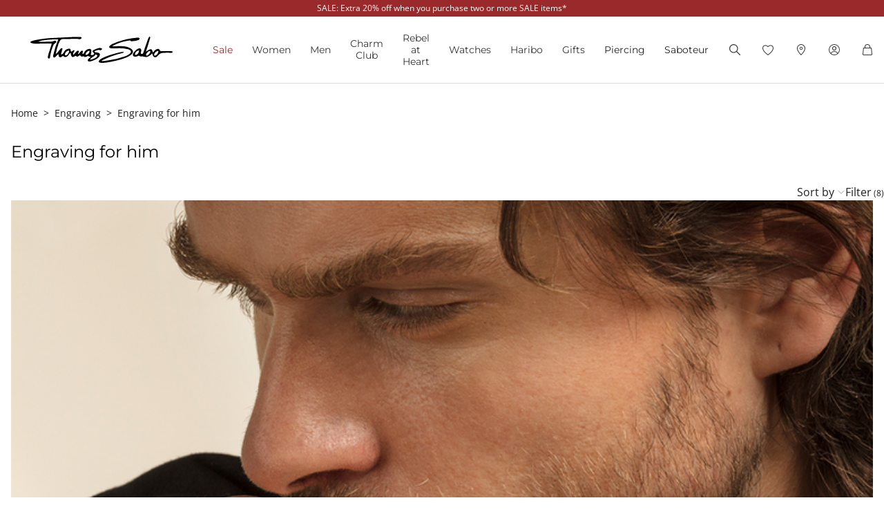

--- FILE ---
content_type: text/html;charset=UTF-8
request_url: https://www.thomassabo.com/EU/en_IE/engraving/engraving-for-him
body_size: 36380
content:












<!DOCTYPE html>
<html lang="en-IE">
<head>

<meta charset="UTF-8">



<link href="/on/demandware.static/Sites-TS_EURO-Site/-/en_IE/v1768518854985/css/scss-style.css" rel="preload" as="style">

    <link href="/on/demandware.static/Sites-TS_EURO-Site/-/en_IE/v1768518854985/css/landingpage.css" rel="preload" as="style">

    <link href="/on/demandware.static/Sites-TS_EURO-Site/-/en_IE/v1768518854985/css/experience/components/ts_assets/banner.css" rel="preload" as="style">

    <link href="/on/demandware.static/Sites-TS_EURO-Site/-/en_IE/v1768518854985/css/search.css" rel="preload" as="style">

    <link href="/on/demandware.static/Sites-TS_EURO-Site/-/en_IE/v1768518854985/css/experience/components/ts_assets/flowteaser.css" rel="preload" as="style">



<meta http-equiv="X-UA-Compatible" content="IE=edge">

    
        <title>Engraved jewellery for men | THOMAS SABO</title>
    
    <meta name="description" content="Do you want to create unique jewellery? Discover our engraved jewellery especially for men ► Ideal as a gift for a birthday, Valentine's Day, Christmas or just because ► THOMAS SABO">
    <meta name="keywords" content="Thomas Sabo, jewellery for Ladies and Men, charms, beads">


    <meta name="viewport" content="width=device-width, initial-scale=1.0">

<meta name="msvalidate.01" content="5E7A8F9E556913F6BDEAA25C40EDE345">
<meta name="facebook-domain-verification" content="2r6ws5qxkpw7a78ctgv0e4witd15so">
<meta name="google-site-verification" content="THgAdpxJ5EDm14ZlwxyvAu8KaoBY_Hql3wkQVL8itfM">
<meta name="google-site-verification" content="GqupqF9B8qAwUSXrpVXxRmPvTi8UQn22njF9Cutj3Q0">
<meta name="format-detection" content="telephone=no">




    
        
        
        
            <meta name="robots" content="index,follow">
        
    




<link rel="manifest" href="/on/demandware.static/Sites-TS_EURO-Site/-/default/dw4584dd7d/manifest.json">


<link rel="apple-touch-icon" sizes="36x36" href="/on/demandware.static/Sites-TS_EURO-Site/-/default/dwea61a3bf/images/touch-icons/icon-36x36.png">
<link rel="apple-touch-icon" sizes="48x48" href="/on/demandware.static/Sites-TS_EURO-Site/-/default/dw13f3e36d/images/touch-icons/icon-48x48.png">
<link rel="apple-touch-icon" sizes="57x57" href="/on/demandware.static/Sites-TS_EURO-Site/-/default/dw5d0e81d3/images/touch-icons/icon-57x57.png">
<link rel="apple-touch-icon" sizes="60x60" href="/on/demandware.static/Sites-TS_EURO-Site/-/default/dw2fbdea52/images/touch-icons/icon-60x60.png">
<link rel="apple-touch-icon" sizes="72x72" href="/on/demandware.static/Sites-TS_EURO-Site/-/default/dwb1acb0e4/images/touch-icons/icon-72x72.png">
<link rel="apple-touch-icon" sizes="76x76" href="/on/demandware.static/Sites-TS_EURO-Site/-/default/dw35c839ca/images/touch-icons/icon-76x76.png">
<link rel="apple-touch-icon" sizes="96x96" href="/on/demandware.static/Sites-TS_EURO-Site/-/default/dw20d9eda4/images/touch-icons/icon-96x96.png">
<link rel="apple-touch-icon" sizes="114x114" href="/on/demandware.static/Sites-TS_EURO-Site/-/default/dw6f2977a8/images/touch-icons/icon-114x114.png">
<link rel="apple-touch-icon" sizes="120x120" href="/on/demandware.static/Sites-TS_EURO-Site/-/default/dw7c15adc5/images/touch-icons/icon-120x120.png">
<link rel="apple-touch-icon" sizes="144x144" href="/on/demandware.static/Sites-TS_EURO-Site/-/default/dwfbba451d/images/touch-icons/icon-144x144.png">
<link rel="apple-touch-icon" sizes="152x152" href="/on/demandware.static/Sites-TS_EURO-Site/-/default/dw9db34a64/images/touch-icons/icon-152x152.png">
<link rel="apple-touch-icon" sizes="180x180" href="/on/demandware.static/Sites-TS_EURO-Site/-/default/dwdfdde4f0/images/touch-icons/icon-180x180.png">
<link rel="apple-touch-icon" sizes="192x192" href="/on/demandware.static/Sites-TS_EURO-Site/-/default/dw5681aae9/images/touch-icons/icon-192x192.png">
<link rel="apple-touch-icon" href="/on/demandware.static/Sites-TS_EURO-Site/-/default/dwb1acb0e4/images/touch-icons/icon-72x72.png">
<link rel="icon" type="image/png" href="/on/demandware.static/Sites-TS_EURO-Site/-/default/dw52eed28b/images/favicon.png">



<link rel="canonical" href="https://www.thomassabo.com/EU/en_IE/engraving/engraving-for-him">



<link rel="alternate" hreflang="de-CH" href="https://www.thomassabo.com/CH/de_CH/gravur/gravur-fuer-ihn">
<link rel="alternate" hreflang="fr-CH" href="https://www.thomassabo.com/CH/fr_CH/gravure/gravure-pour-lui">
<link rel="alternate" hreflang="de-LI" href="https://www.thomassabo.com/CH/de_LI/gravur/gravur-fuer-ihn">
<link rel="alternate" hreflang="en-DK" href="https://www.thomassabo.com/DK/en_DK/engraving/engraving-for-him">
<link rel="alternate" hreflang="en-GB" href="https://www.thomassabo.com/GB/en_GB/engraving/engraving-for-him">
<link rel="alternate" hreflang="es" href="https://www.thomassabo.com/INT/es/grabado/grabado-para-el">
<link rel="alternate" hreflang="en" href="https://www.thomassabo.com/INT/en/engraving/engraving-for-him">
<link rel="alternate" hreflang="sv-SE" href="https://www.thomassabo.com/SE/sv_SE/gravyr/gravyr-till-honom">
<link rel="alternate" hreflang="en-US" href="https://www.thomassabo.com/US/en_US/engraving/engraving-for-him">
<link rel="alternate" hreflang="en-CA" href="https://www.thomassabo.com/CA/en_CA/engraving/engraving-for-him">
<link rel="alternate" hreflang="fr-CA" href="https://www.thomassabo.com/CA/fr_CA/gravure/gravure-pour-lui">
<link rel="alternate" hreflang="fr-FR" href="https://www.thomassabo.com/EU/fr_FR/gravure/gravure-pour-lui">
<link rel="alternate" hreflang="en-CZ" href="https://www.thomassabo.com/EU/en_CZ/engraving/engraving-for-him">
<link rel="alternate" hreflang="de-DE" href="https://www.thomassabo.com/EU/de_DE/gravur/gravur-fuer-ihn">
<link rel="alternate" hreflang="en-NL" href="https://www.thomassabo.com/EU/en_NL/engraving/engraving-for-him">
<link rel="alternate" hreflang="de-BE" href="https://www.thomassabo.com/EU/de_BE/gravur/gravur-fuer-ihn">
<link rel="alternate" hreflang="en-PL" href="https://www.thomassabo.com/EU/en_PL/engraving/engraving-for-him">
<link rel="alternate" hreflang="en-DE" href="https://www.thomassabo.com/EU/en_DE/engraving/engraving-for-him">
<link rel="alternate" hreflang="de-LU" href="https://www.thomassabo.com/EU/de_LU/gravur/gravur-fuer-ihn">
<link rel="alternate" hreflang="en-PT" href="https://www.thomassabo.com/EU/en_PT/engraving/engraving-for-him">
<link rel="alternate" hreflang="en-BE" href="https://www.thomassabo.com/EU/en_BE/engraving/engraving-for-him">
<link rel="alternate" hreflang="en-FI" href="https://www.thomassabo.com/EU/en_FI/engraving/engraving-for-him">
<link rel="alternate" hreflang="en-GR" href="https://www.thomassabo.com/EU/en_GR/engraving/engraving-for-him">
<link rel="alternate" hreflang="en-IT" href="https://www.thomassabo.com/EU/en_IT/engraving/engraving-for-him">
<link rel="alternate" hreflang="en-AT" href="https://www.thomassabo.com/EU/en_AT/engraving/engraving-for-him">
<link rel="alternate" hreflang="en-SK" href="https://www.thomassabo.com/EU/en_SK/engraving/engraving-for-him">
<link rel="alternate" hreflang="en-IE" href="https://www.thomassabo.com/EU/en_IE/engraving/engraving-for-him">
<link rel="alternate" hreflang="en-EE" href="https://www.thomassabo.com/EU/en_EE/engraving/engraving-for-him">
<link rel="alternate" hreflang="en-LV" href="https://www.thomassabo.com/EU/en_LV/engraving/engraving-for-him">
<link rel="alternate" hreflang="en-LT" href="https://www.thomassabo.com/EU/en_LT/engraving/engraving-for-him">
<link rel="alternate" hreflang="en-HU" href="https://www.thomassabo.com/EU/en_HU/engraving/engraving-for-him">
<link rel="alternate" hreflang="de-AT" href="https://www.thomassabo.com/EU/de_AT/gravur/gravur-fuer-ihn">
<link rel="alternate" hreflang="es-ES" href="https://www.thomassabo.com/EU/es_ES/grabado/grabado-para-el">
<link rel="alternate" hreflang="fr-BE" href="https://www.thomassabo.com/EU/fr_BE/gravure/gravure-pour-lui">
<link rel="alternate" hreflang="en-SI" href="https://www.thomassabo.com/EU/en_SI/engraving/engraving-for-him">
<link rel="alternate" hreflang="fr-LU" href="https://www.thomassabo.com/EU/fr_LU/gravure/gravure-pour-lui">
<link rel="alternate" hreflang="en-NO" href="https://www.thomassabo.com/NO/en_NO/engraving/engraving-for-him">
<link rel="alternate" hreflang="sv-NO" href="https://www.thomassabo.com/NO/sv_NO/gravyr/gravyr-till-honom">



<!--[if (lte IE 8)&(!IEMobile)]>
    <script src="/on/demandware.static/Sites-TS_EURO-Site/-/en_IE/v1768518854985/lib/es5-shim.min.js"></script>
<![endif]-->

<script>
    Object.defineProperty(window, 'tsBrandNameShort', {
        value: 'TS',
        writable: false,
        configurable: false,
    });
</script>
<!-- Initial data layer -->
<script>
    const pageBreadcrumb = "Home>Engraving>Engraving for him";
    window.dataLayer = window.dataLayer || [];
    window.dataLayer.push({
        event: 'page_meta',
        content_group: 'categorylanding' || '',
        domain: window.location.hostname,
        login_status: 'Logged Out' || '',
        page_breadcrumb: pageBreadcrumb,
        page_country:'IE' || '',
        page_environment: 'Production' || '',
        page_language: 'en' || '',
        page_location: window.location.href,
        page_name: window.location.pathname,
        page_title: document.title,
        page_type: 'productlisting',
        referrer: document.referrer,
        traffic_type: 'external' || '',
        user_id: '' || '',
        user_email: '' || '',
        user_email_md5: '' || '',
        subscriber_key: '' || '',
    });
</script>

    <!-- Google Tag Manager -->
    <script>(function(w,d,s,l,i){w[l]=w[l]||[];w[l].push({'gtm.start':
    new Date().getTime(),event:'gtm.js'});var f=d.getElementsByTagName(s)[0],
    j=d.createElement(s),dl=l!='dataLayer'?'&l='+l:'';j.async=true;j.src=
    'https://www.googletagmanager.com/gtm.js?id='+i+dl;f.parentNode.insertBefore(j,f);
    })(window,document,'script','dataLayer','GTM-TNQSD8C');</script>
    <!-- End Google Tag Manager -->

<script>function tsAddLoadEvent(e){if(window.addEventListener)window.addEventListener("load",e,!1);else if(window.attachEvent)window.attachEvent("onload",e);else{var n=window.onload;window.onload="function"==typeof n?function(){n(),e()}:e}}document.createElement("picture"),function(e){function n(e){return void 0!==i[e]?i[e]:""}function t(e,n){if(e&&n&&a&&a.eventCategories&&a.eventsByLid){var t="",o=null;return e in a.eventCategories&&n in a.eventsByLid&&(t=a.eventCategories[e],o=a.eventsByLid[n],o.category=t),o}return null}function o(){return void 0===c&&(c=t(n("et_cid"),n("et_lid"))),c}var i={};e.location&&e.location.search&&(i=function(e){if(""===e)return{};for(var n={},t=0;t<e.length;++t){var o=e[t].split("=",2);n[o[0]]=1==o.length?"":decodeURIComponent(o[1].replace(/\+/g," "))}return n}(e.location.search.substr(1).split("&")));var a;try{a=JSON.parse({
  "action": "Resources-LoadTrackingConstant",
  "queryString": "",
  "locale": "en_IE",
  "eventCategories": {
    "2": "newsletter",
    "70": "catalog",
    "71": "cart",
    "72": "olapic"
  },
  "eventsByLid": {
    "1": {
      "label": "EU"
    },
    "23896": {
      "label": "AU"
    },
    "23898": {
      "label": "CA"
    },
    "1264153": {
      "label": "rebel-at-heart-spring-summer"
    },
    "1264165": {
      "label": "glam-and-soul-spring-summer"
    },
    "1264174": {
      "label": "watches-spring-summer"
    },
    "1509828": {
      "label": "charmclub-spring-summer"
    },
    "1582576": {
      "label": "dfb-karma-beads-booklet"
    },
    "1623561": {
      "label": "glam-and-soul-autumn-winter",
      "value": 2014
    },
    "1641229": {
      "label": "charmclub-autumn-winter",
      "value": 2014
    },
    "1750322": {
      "label": "article"
    },
    "1750328": {
      "label": "landingpage",
      "action": "view"
    },
    "1794754": {
      "label": "cart-sent-email"
    }
  }
})}catch(r){}var c;e.ts_tracking={getQueryParam:n,getCampaignObject:o}}(window);</script>
<script src="/on/demandware.static/Sites-TS_EURO-Site/-/en_IE/v1768518854985/js/main-ui.js" async ></script>

<script>!function(e,n,t,o){var i,a=n.getElementsByTagName(t)[0],r=function(e,o){n.getElementById(o)||(i=n.createElement(t),i.src=e,i.id=o,a.parentNode.insertBefore(i,a))};o.loadJsAfterOnload=function(e,n){function t(){r(e,n)}tsAddLoadEvent(t)}}(window,document,"script",window.apphelper=window.apphelper||{});</script>

<script>
window.initGoogleAPI = () => {
    window.googleApiLoaded = true;
    if (window.googleApiCallbackQueue) {
        window.googleApiCallbackQueue.forEach(callback => callback());
        window.googleApiCallbackQueue = [];
    }
}
</script>
<link rel="preload" href="/on/demandware.static/Sites-TS_EURO-Site/-/en_IE/v1768518854985/js/main.js" as="script">

    <link rel="preload" href="/on/demandware.static/Sites-TS_EURO-Site/-/en_IE/v1768518854985/js/search.js" as="script">

<link rel="preconnect" href="https://cdn.cquotient.com">
<link rel="dns-prefetch" href="https://cdn.cquotient.com">
<link rel="preconnect" href="https://ui.powerreviews.com">
<link rel="dns-prefetch" href="https://ui.powerreviews.com">


<style>
    .no-js img.lazyload {display: none;} img {-ms-interpolation-mode: bicubic;}
</style>
<link href="/on/demandware.static/Sites-TS_EURO-Site/-/en_IE/v1768518854985/css/scss-style.css" rel="stylesheet">

    <link href="/on/demandware.static/Sites-TS_EURO-Site/-/en_IE/v1768518854985/css/landingpage.css" rel="stylesheet">

    <link href="/on/demandware.static/Sites-TS_EURO-Site/-/en_IE/v1768518854985/css/experience/components/ts_assets/banner.css" rel="stylesheet">

    <link href="/on/demandware.static/Sites-TS_EURO-Site/-/en_IE/v1768518854985/css/search.css" rel="stylesheet">

    <link href="/on/demandware.static/Sites-TS_EURO-Site/-/en_IE/v1768518854985/css/experience/components/ts_assets/flowteaser.css" rel="stylesheet">


<link rel="stylesheet" href="/on/demandware.static/Sites-TS_EURO-Site/-/en_IE/v1768518854985/css/skin/skin.css">




    <div
        id="microsoftClarity"
        data-project-id="sb35o76jnh"
    ></div>


<script type="text/javascript">//<!--
/* <![CDATA[ (head-active_data.js) */
var dw = (window.dw || {});
dw.ac = {
    _analytics: null,
    _events: [],
    _category: "",
    _searchData: "",
    _anact: "",
    _anact_nohit_tag: "",
    _analytics_enabled: "true",
    _timeZone: "Europe/Berlin",
    _capture: function(configs) {
        if (Object.prototype.toString.call(configs) === "[object Array]") {
            configs.forEach(captureObject);
            return;
        }
        dw.ac._events.push(configs);
    },
	capture: function() { 
		dw.ac._capture(arguments);
		// send to CQ as well:
		if (window.CQuotient) {
			window.CQuotient.trackEventsFromAC(arguments);
		}
	},
    EV_PRD_SEARCHHIT: "searchhit",
    EV_PRD_DETAIL: "detail",
    EV_PRD_RECOMMENDATION: "recommendation",
    EV_PRD_SETPRODUCT: "setproduct",
    applyContext: function(context) {
        if (typeof context === "object" && context.hasOwnProperty("category")) {
        	dw.ac._category = context.category;
        }
        if (typeof context === "object" && context.hasOwnProperty("searchData")) {
        	dw.ac._searchData = context.searchData;
        }
    },
    setDWAnalytics: function(analytics) {
        dw.ac._analytics = analytics;
    },
    eventsIsEmpty: function() {
        return 0 == dw.ac._events.length;
    }
};
/* ]]> */
// -->
</script>
<script type="text/javascript">//<!--
/* <![CDATA[ (head-cquotient.js) */
var CQuotient = window.CQuotient = {};
CQuotient.clientId = 'aaqy-TS_EURO';
CQuotient.realm = 'AAQY';
CQuotient.siteId = 'TS_EURO';
CQuotient.instanceType = 'prd';
CQuotient.locale = 'en_IE';
CQuotient.fbPixelId = '__UNKNOWN__';
CQuotient.activities = [];
CQuotient.cqcid='';
CQuotient.cquid='';
CQuotient.cqeid='';
CQuotient.cqlid='';
CQuotient.apiHost='api.cquotient.com';
/* Turn this on to test against Staging Einstein */
/* CQuotient.useTest= true; */
CQuotient.useTest = ('true' === 'false');
CQuotient.initFromCookies = function () {
	var ca = document.cookie.split(';');
	for(var i=0;i < ca.length;i++) {
	  var c = ca[i];
	  while (c.charAt(0)==' ') c = c.substring(1,c.length);
	  if (c.indexOf('cqcid=') == 0) {
		CQuotient.cqcid=c.substring('cqcid='.length,c.length);
	  } else if (c.indexOf('cquid=') == 0) {
		  var value = c.substring('cquid='.length,c.length);
		  if (value) {
		  	var split_value = value.split("|", 3);
		  	if (split_value.length > 0) {
			  CQuotient.cquid=split_value[0];
		  	}
		  	if (split_value.length > 1) {
			  CQuotient.cqeid=split_value[1];
		  	}
		  	if (split_value.length > 2) {
			  CQuotient.cqlid=split_value[2];
		  	}
		  }
	  }
	}
}
CQuotient.getCQCookieId = function () {
	if(window.CQuotient.cqcid == '')
		window.CQuotient.initFromCookies();
	return window.CQuotient.cqcid;
};
CQuotient.getCQUserId = function () {
	if(window.CQuotient.cquid == '')
		window.CQuotient.initFromCookies();
	return window.CQuotient.cquid;
};
CQuotient.getCQHashedEmail = function () {
	if(window.CQuotient.cqeid == '')
		window.CQuotient.initFromCookies();
	return window.CQuotient.cqeid;
};
CQuotient.getCQHashedLogin = function () {
	if(window.CQuotient.cqlid == '')
		window.CQuotient.initFromCookies();
	return window.CQuotient.cqlid;
};
CQuotient.trackEventsFromAC = function (/* Object or Array */ events) {
try {
	if (Object.prototype.toString.call(events) === "[object Array]") {
		events.forEach(_trackASingleCQEvent);
	} else {
		CQuotient._trackASingleCQEvent(events);
	}
} catch(err) {}
};
CQuotient._trackASingleCQEvent = function ( /* Object */ event) {
	if (event && event.id) {
		if (event.type === dw.ac.EV_PRD_DETAIL) {
			CQuotient.trackViewProduct( {id:'', alt_id: event.id, type: 'raw_sku'} );
		} // not handling the other dw.ac.* events currently
	}
};
CQuotient.trackViewProduct = function(/* Object */ cqParamData){
	var cq_params = {};
	cq_params.cookieId = CQuotient.getCQCookieId();
	cq_params.userId = CQuotient.getCQUserId();
	cq_params.emailId = CQuotient.getCQHashedEmail();
	cq_params.loginId = CQuotient.getCQHashedLogin();
	cq_params.product = cqParamData.product;
	cq_params.realm = cqParamData.realm;
	cq_params.siteId = cqParamData.siteId;
	cq_params.instanceType = cqParamData.instanceType;
	cq_params.locale = CQuotient.locale;
	
	if(CQuotient.sendActivity) {
		CQuotient.sendActivity(CQuotient.clientId, 'viewProduct', cq_params);
	} else {
		CQuotient.activities.push({activityType: 'viewProduct', parameters: cq_params});
	}
};
/* ]]> */
// -->
</script>









</head>
<body id="ts-web-body" class="v2 js no-js no-touch pagecontext--CategoryLanding pagecontext-ns--productlisting ts-theme--light">


<div id="tsInstance" data-instance="prod"></div>

<script>
    var body = document.querySelector('body');
    if ('ontouchstart' in window || 'onmsgesturechange' in window) {
        body.classList.remove("no-touch");
    }
    body.classList.remove("no-js");
</script>


<div id="skeleton" data-emoji-msg="Invalid characters have been removed" class="skeleton" style="background-color: #fff;" >
<div class="nojavascript">
<noscript>
Please enable JavaScript to be able to use all features (i.e. order process) of our website. JavaScript can also be disabled by an Ad Blocker. In this case please disable your Ad Blocker for the unrestricted use of our website.
</noscript>
</div>

<a id="top"></a>
<header id="headerbar" class="headerbar" data-cgid="">
    <div class="topsliderwrapper js-topsliderwrapper">
    
        
            
	 


	
    



<style>
:root {
--topslider-bgcolor: #9A292B;
--topslider-color: #ffffff;
--topslider-icon: url(../images/icon/svg/Icon_close_white.svg);
}
</style>

<div class="grid-container row">


    <!-- dwMarker="content" dwContentID="aca8f7210b8f7269f6ed5af74b" -->
    
    <div class="topslider-slide js_topslider_content  ts-pointer "
        data-toggle=""
        data-target="https://www.thomassabo.com/EU/en_IE/sale"
        data-href-add-coupon=""
        data-id="2025.06_Sale_20onTop"
        data-name="SALE: Extra 20% off when you purchase two or more SALE items*"
        data-position="1">
        <p class="topslider-slide__content mb-0">
            SALE: Extra 20% off when you purchase two or more SALE items*
        </p>
    </div>




</div>
 
	
        
    
</div>



    


<div class="header-wrapper">
    <nav class="navigation--mobile" id="nav-mobile" role="tablist">
        



<div class="nav-inner">







<div class="level level1 collapsible js-level" data-cgid="sale">
<a id="item-1"
role="button"
data-toggle="collapse"
data-parent="#nav-mobile"
href="#item-1-sub"
aria-expanded="false"
aria-controls="item-1-sub"
class=""
style="color: #9a292b;"
>Sale<span class="collapsible-plus"></span></a>
<div id="item-1-sub" class="collapse" aria-labelledby="item-1" data-parent="#nav-mobile">
<div class="collapsible-inner">




<div class="level level2 collapsible js-level" data-cgid="sale-categories">
<a id="item-1-1"
role="button"
data-toggle="collapse"
data-parent="#item-1-sub"
href="#item-1-1-sub"
aria-expanded="false"
aria-controls="item-1-1-sub"
class=""
style=""
>By category<span class="collapsible-plus"></span></a>
<div id="item-1-1-sub" class="collapse" aria-labelledby="item-1-1" data-parent="#item-1-sub">
<div class="collapsible-inner">
<ul class="level level3">


<li class="js-level" data-cgid="sale-categories-allitems"><a
href="https://www.thomassabo.com/EU/en_IE/sale?productlist=1"
class=""
style="">
All items

</a>
</li>


<li class="js-level" data-cgid="sale-categories-bracelets"><a
href="/EU/en_IE/sale/by-category/bracelets"
class=""
style="">
Bracelets

</a>
</li>


<li class="js-level" data-cgid="sale-categories-necklaces"><a
href="/EU/en_IE/sale/by-category/necklaces"
class=""
style="">
Necklaces

</a>
</li>


<li class="js-level" data-cgid="sale-categories-rings"><a
href="/EU/en_IE/sale/by-category/rings"
class=""
style="">
Rings

</a>
</li>


<li class="js-level" data-cgid="sale-categories-charms"><a
href="/EU/en_IE/sale/by-category/charms"
class=""
style="">
Charms

</a>
</li>


<li class="js-level" data-cgid="sale-categories-earjewellery"><a
href="/EU/en_IE/sale/by-category/ear-jewellery"
class=""
style="">
Ear Jewellery

</a>
</li>


<li class="js-level" data-cgid="sale-categories-pendants"><a
href="/EU/en_IE/sale/by-category/pendants"
class=""
style="">
Pendants

</a>
</li>


<li class="js-level" data-cgid="sale-categories-beads"><a
href="/EU/en_IE/sale/by-category/beads"
class=""
style="">
Beads

</a>
</li>


<li class="js-level" data-cgid="sale-categories-watches"><a
href="/EU/en_IE/sale/by-category/watches"
class=""
style="">
Watches

</a>
</li>


<li class="js-level" data-cgid="sale-categories-eyewear"><a
href="/EU/en_IE/sale/by-category/sunglasses"
class=""
style="">
Sunglasses

</a>
</li>

</ul>
</div>
</div>
</div>





<div class="level level2 collapsible js-level" data-cgid="sale-targetgroup">
<a id="item-1-2"
role="button"
data-toggle="collapse"
data-parent="#item-1-sub"
href="#item-1-2-sub"
aria-expanded="false"
aria-controls="item-1-2-sub"
class=""
style=""
>By gender<span class="collapsible-plus"></span></a>
<div id="item-1-2-sub" class="collapse" aria-labelledby="item-1-2" data-parent="#item-1-sub">
<div class="collapsible-inner">
<ul class="level level3">


<li class="js-level" data-cgid="sale-targetgroup-women"><a
href="/EU/en_IE/sale/by-gender/offers-for-her"
class=""
style="">
Offers for her

</a>
</li>


<li class="js-level" data-cgid="sale-targetgroup-men"><a
href="/EU/en_IE/sale/by-gender/offers-for-him"
class=""
style="">
Offers for him

</a>
</li>

</ul>
</div>
</div>
</div>





<div class="level level2 collapsible js-level" data-cgid="sale-offers">
<a id="item-1-3"
role="button"
data-toggle="collapse"
data-parent="#item-1-sub"
href="#item-1-3-sub"
aria-expanded="false"
aria-controls="item-1-3-sub"
class=""
style=""
>Offers<span class="collapsible-plus"></span></a>
<div id="item-1-3-sub" class="collapse" aria-labelledby="item-1-3" data-parent="#item-1-sub">
<div class="collapsible-inner">
<ul class="level level3">


<li class="js-level" data-cgid="sale-offers-50"><a
href="/EU/en_IE/sale/offers/50--off"
class=""
style="">
50% off

</a>
</li>


<li class="js-level" data-cgid="sale-offers-30"><a
href="/EU/en_IE/sale/offers/30--off"
class=""
style="">
30% off

</a>
</li>

</ul>
</div>
</div>
</div>



</div>
</div>
</div>







<div class="level level1 collapsible js-level" data-cgid="jewellery">
<a id="item-2"
role="button"
data-toggle="collapse"
data-parent="#nav-mobile"
href="#item-2-sub"
aria-expanded="false"
aria-controls="item-2-sub"
class=""
style=""
>Women<span class="collapsible-plus"></span></a>
<div id="item-2-sub" class="collapse" aria-labelledby="item-2" data-parent="#nav-mobile">
<div class="collapsible-inner">




<div class="level level2 js-level" data-cgid="jewellery-discover">
<a role="button"
href="https://www.thomassabo.com/EU/en_IE/collections/thomas-sabo-jewellery"
class=""
style=""
>Discover jewellery</a>
</div>





<div class="level level2 js-level" data-cgid="jewellery-sale">
<a role="button"
href="https://www.thomassabo.com/EU/en_IE/sale/by-gender/offers-for-her"
class=""
style="color: #9a292b;"
>SALE</a>
</div>





<div class="level level2 js-level" data-cgid="jewellery-newitems">
<a role="button"
href="https://www.thomassabo.com/EU/en_IE/inspiration/inspiration/women-new-arrivals"
class=""
style=""
>New Arrivals</a>
</div>





<div class="level level2 js-level" data-cgid="jewellery-topseller">
<a role="button"
href="/EU/en_IE/jewellery/top-seller"
class=""
style=""
>Top seller</a>
</div>





<div class="level level2 js-level" data-cgid="jewellery-engraving">
<a role="button"
href="https://www.thomassabo.com/EU/en_IE/engraving/discover-engraving"
class=""
style=""
>Engraving</a>
</div>





<div class="level level2 collapsible js-level" data-cgid="jewellery-categories">
<a id="item-2-6"
role="button"
data-toggle="collapse"
data-parent="#item-2-sub"
href="#item-2-6-sub"
aria-expanded="false"
aria-controls="item-2-6-sub"
class=""
style=""
>By category<span class="collapsible-plus"></span></a>
<div id="item-2-6-sub" class="collapse" aria-labelledby="item-2-6" data-parent="#item-2-sub">
<div class="collapsible-inner">
<ul class="level level3">


<li class="js-level" data-cgid="jewellery-allitems"><a
href="/EU/en_IE/jewellery/by-category/all-items"
class=""
style="">
All Items

</a>
</li>


<li class="js-level" data-cgid="jewellery-bracelets"><a
href="/EU/en_IE/jewellery/by-category/bracelets"
class=""
style="">
Bracelets

</a>
</li>


<li class="js-level" data-cgid="jewellery-basicbracelets"><a
href="/EU/en_IE/jewellery/by-category/basic-bracelets"
class=""
style="">
Basic Bracelets

</a>
</li>


<li class="js-level" data-cgid="jewellery-tennisbracelet"><a
href="https://www.thomassabo.com/EU/en_IE/jewellery/by-category/bracelets/tennis-bracelets"
class=""
style="">
Tennis Bracelets

</a>
</li>


<li class="js-level" data-cgid="jewellery-bangles"><a
href="/EU/en_IE/jewellery/by-category/bangles"
class=""
style="">
Bangles

</a>
</li>


<li class="js-level" data-cgid="jewellery-rings"><a
href="/EU/en_IE/jewellery/by-category/rings"
class=""
style="">
Rings

</a>
</li>


<li class="js-level" data-cgid="jewellery-necklaces"><a
href="/EU/en_IE/jewellery/by-category/necklaces"
class=""
style="">
Necklaces

</a>
</li>


<li class="js-level" data-cgid="jewellery-basicnecklaces"><a
href="https://www.thomassabo.com/EU/en_IE/jewellery/by-category/fine-chains"
class=""
style="">
Basic Necklaces

</a>
</li>


<li class="js-level" data-cgid="jewellery-pendants"><a
href="/EU/en_IE/jewellery/by-category/pendants"
class=""
style="">
Pendants

</a>
</li>


<li class="js-level" data-cgid="jewellery-pendantnecklaces"><a
href="/EU/en_IE/jewellery/by-category/necklaces-with-pendant"
class=""
style="">
Necklaces with Pendant

</a>
</li>


<li class="js-level" data-cgid="jewellery-collectablecharms"><a
href="https://www.thomassabo.com/EU/en_IE/charm-club/by-category/charms-original"
class=""
style="">
Charms

</a>
</li>


<li class="js-level" data-cgid="jewellery-collectablebracelets"><a
href="https://www.thomassabo.com/EU/en_IE/charm-club/by-category/charm-bracelets-original"
class=""
style="">
Charm Bracelets

</a>
</li>


<li class="js-level" data-cgid="jewellery-collectablenecklaces"><a
href="https://www.thomassabo.com/EU/en_IE/charm-club/by-category/charm-necklaces-original"
class=""
style="">
Charm Necklaces

</a>
</li>


<li class="js-level" data-cgid="jewellery-earrings"><a
href="/EU/en_IE/jewellery/by-category/earrings"
class=""
style="">
Earrings

</a>
</li>


<li class="js-level" data-cgid="jewellery-earstuds"><a
href="/EU/en_IE/jewellery/by-category/ear-studs"
class=""
style="">
Ear Studs

</a>
</li>


<li class="js-level" data-cgid="jewellery-hoopearrings"><a
href="/EU/en_IE/jewellery/by-category/hoop-earrings"
class=""
style="">
Hoop Earrings

</a>
</li>


<li class="js-level" data-cgid="jewellery-earcuffs"><a
href="/EU/en_IE/jewellery/by-category/ear-cuffs"
class=""
style="">
Ear cuffs

</a>
</li>


<li class="js-level" data-cgid="jewellery-watches"><a
href="https://www.thomassabo.com/EU/en_IE/watches/by-gender/ladies-watches"
class=""
style="">
Watches

</a>
</li>


<li class="js-level" data-cgid="jewellery-anklets"><a
href="/EU/en_IE/jewellery/by-category/anklets"
class=""
style="">
Anklets

</a>
</li>


<li class="js-level" data-cgid="jewellery-beads"><a
href="/EU/en_IE/jewellery/by-category/beads"
class=""
style="">
Beads

</a>
</li>


<li class="js-level" data-cgid="jewellery-eyewear"><a
href="https://www.thomassabo.com/EU/en_IE/sunglasses/target-group/for-her"
class=""
style="">
Sunglasses

<span class="flag-container">
<span class="flag flag--sale">SALE</span>
</span>

</a>
</li>


<li class="js-level" data-cgid="jewellery-jewelleryboxes"><a
href="https://www.thomassabo.com/EU/en_IE/inspiration/inspiration/jewellery-boxes-care"
class=""
style="">
Jewellery Boxes &amp; Care

</a>
</li>

</ul>
</div>
</div>
</div>





<div class="level level2 collapsible js-level" data-cgid="jewellery-collections">
<a id="item-2-7"
role="button"
data-toggle="collapse"
data-parent="#item-2-sub"
href="#item-2-7-sub"
aria-expanded="false"
aria-controls="item-2-7-sub"
class=""
style=""
>By collections<span class="collapsible-plus"></span></a>
<div id="item-2-7-sub" class="collapse" aria-labelledby="item-2-7" data-parent="#item-2-sub">
<div class="collapsible-inner">
<ul class="level level3">


<li class="js-level" data-cgid="jewellery-elyndra"><a
href="https://www.thomassabo.com/EU/en_IE/inspiration/inspiration/elyndra"
class=""
style="">
Elyndra

</a>
</li>


<li class="js-level" data-cgid="jewellery-boldelegance"><a
href="https://www.thomassabo.com/EU/en_IE/inspiration/inspiration/bold-elegance"
class=""
style="">
Bold Elegance

</a>
</li>


<li class="js-level" data-cgid="jewellery-bloomingskies"><a
href="https://www.thomassabo.com/EU/en_IE/inspiration/inspiration/blooming-skies"
class=""
style="">
Blooming Skies

</a>
</li>


<li class="js-level" data-cgid="jewellery-trueromance"><a
href="https://www.thomassabo.com/EU/en_IE/inspiration/inspiration/true-romance"
class=""
style="">
True Romance

</a>
</li>

</ul>
</div>
</div>
</div>





<div class="level level2 collapsible js-level" data-cgid="jewellery-material">
<a id="item-2-8"
role="button"
data-toggle="collapse"
data-parent="#item-2-sub"
href="#item-2-8-sub"
aria-expanded="false"
aria-controls="item-2-8-sub"
class=""
style=""
>By material<span class="collapsible-plus"></span></a>
<div id="item-2-8-sub" class="collapse" aria-labelledby="item-2-8" data-parent="#item-2-sub">
<div class="collapsible-inner">
<ul class="level level3">


<li class="js-level" data-cgid="jewellery-material-silver"><a
href="/EU/en_IE/jewellery/by-material/sterling-silver"
class=""
style="">
Sterling Silver

</a>
</li>


<li class="js-level" data-cgid="jewellery-material-yellowgold"><a
href="/EU/en_IE/jewellery/by-material/18-carat-gold-plating---sterling-silver"
class=""
style="">
18-carat gold-plating - Sterling Silver

</a>
</li>


<li class="js-level" data-cgid="jewellery-material-rosegold"><a
href="/EU/en_IE/jewellery/by-material/18-carat-rose-gold-plating---sterling-silver"
class=""
style="">
18-carat rose gold plating - Sterling Silver

</a>
</li>

</ul>
</div>
</div>
</div>



</div>
</div>
</div>







<div class="level level1 collapsible js-level" data-cgid="men">
<a id="item-3"
role="button"
data-toggle="collapse"
data-parent="#nav-mobile"
href="#item-3-sub"
aria-expanded="false"
aria-controls="item-3-sub"
class=""
style=""
>Men<span class="collapsible-plus"></span></a>
<div id="item-3-sub" class="collapse" aria-labelledby="item-3" data-parent="#nav-mobile">
<div class="collapsible-inner">




<div class="level level2 js-level" data-cgid="men-discover">
<a role="button"
href="https://www.thomassabo.com/EU/en_IE/collections/rebel-at-heart"
class=""
style=""
>Discover jewellery</a>
</div>





<div class="level level2 js-level" data-cgid="men-sale">
<a role="button"
href="https://www.thomassabo.com/EU/en_IE/sale/by-gender/offers-for-him"
class=""
style="color: #9a292b;"
>SALE</a>
</div>





<div class="level level2 js-level" data-cgid="men-newitems">
<a role="button"
href="https://www.thomassabo.com/EU/en_IE/inspiration/inspiration/men-new-arrivals"
class=""
style=""
>New Arrivals</a>
</div>





<div class="level level2 js-level" data-cgid="men-topseller">
<a role="button"
href="/EU/en_IE/men/topseller"
class=""
style=""
>Topseller</a>
</div>





<div class="level level2 js-level" data-cgid="men-engraving">
<a role="button"
href="https://www.thomassabo.com/EU/en_IE/engraving/discover-engraving"
class=""
style=""
>Engraving</a>
</div>





<div class="level level2 collapsible js-level" data-cgid="men-categories">
<a id="item-3-6"
role="button"
data-toggle="collapse"
data-parent="#item-3-sub"
href="#item-3-6-sub"
aria-expanded="false"
aria-controls="item-3-6-sub"
class=""
style=""
>By category<span class="collapsible-plus"></span></a>
<div id="item-3-6-sub" class="collapse" aria-labelledby="item-3-6" data-parent="#item-3-sub">
<div class="collapsible-inner">
<ul class="level level3">


<li class="js-level" data-cgid="men-categories-allitems"><a
href="/EU/en_IE/men/by-category/all-items"
class=""
style="">
All Items

</a>
</li>


<li class="js-level" data-cgid="men-categories-rings"><a
href="/EU/en_IE/men/by-category/rings"
class=""
style="">
Rings

</a>
</li>


<li class="js-level" data-cgid="men-categories-signetrings"><a
href="/EU/en_IE/men/by-category/signet-rings"
class=""
style="">
Signet Rings

</a>
</li>


<li class="js-level" data-cgid="men-categories-bandrings"><a
href="/EU/en_IE/men/by-category/band-rings"
class=""
style="">
Band Rings

</a>
</li>


<li class="js-level" data-cgid="men-categories-bracelets"><a
href="/EU/en_IE/men/by-category/bracelets"
class=""
style="">
Bracelets

</a>
</li>


<li class="js-level" data-cgid="men-categories-basicbracelets"><a
href="/EU/en_IE/men/by-category/basic-bracelets"
class=""
style="">
Basic Bracelets

</a>
</li>


<li class="js-level" data-cgid="men-categories-bangles"><a
href="/EU/en_IE/men/by-category/bangles"
class=""
style="">
Bangles

</a>
</li>


<li class="js-level" data-cgid="men-categories-necklaces"><a
href="/EU/en_IE/men/by-category/necklaces-chains"
class=""
style="">
Necklaces &amp; Chains

</a>
</li>


<li class="js-level" data-cgid="men-categories-basicnecklaces"><a
href="/EU/en_IE/men/by-category/basic-necklaces"
class=""
style="">
Basic Necklaces

</a>
</li>


<li class="js-level" data-cgid="men-categories-pendants"><a
href="/EU/en_IE/men/by-category/pendants"
class=""
style="">
Pendants

</a>
</li>


<li class="js-level" data-cgid="men-categories-pendantnecklaces"><a
href="/EU/en_IE/men/by-category/necklaces-with-pendant"
class=""
style="">
Necklaces with Pendant

</a>
</li>


<li class="js-level" data-cgid="men-categories-watches"><a
href="https://www.thomassabo.com/EU/en_IE/watches/by-gender/mens-watches"
class=""
style="">
Watches

</a>
</li>


<li class="js-level" data-cgid="men-categories-earrings"><a
href="/EU/en_IE/men/by-category/ear-studs-hoops"
class=""
style="">
Ear Studs &amp; Hoops

</a>
</li>


<li class="js-level" data-cgid="men-categories-beads"><a
href="/EU/en_IE/men/by-category/beads"
class=""
style="">
Beads

</a>
</li>


<li class="js-level" data-cgid="men-categories-eyewear"><a
href="https://www.thomassabo.com/EU/en_IE/sunglasses/target-group/for-him"
class=""
style="">
Sunglasses

<span class="flag-container">
<span class="flag flag--sale">SALE</span>
</span>

</a>
</li>


<li class="js-level" data-cgid="men-jewelleryboxes"><a
href="https://www.thomassabo.com/EU/en_IE/inspiration/inspiration/jewellery-boxes-care"
class=""
style="">
Jewellery Boxes &amp; Care

</a>
</li>

</ul>
</div>
</div>
</div>





<div class="level level2 collapsible js-level" data-cgid="men-material">
<a id="item-3-7"
role="button"
data-toggle="collapse"
data-parent="#item-3-sub"
href="#item-3-7-sub"
aria-expanded="false"
aria-controls="item-3-7-sub"
class=""
style=""
>By material<span class="collapsible-plus"></span></a>
<div id="item-3-7-sub" class="collapse" aria-labelledby="item-3-7" data-parent="#item-3-sub">
<div class="collapsible-inner">
<ul class="level level3">


<li class="js-level" data-cgid="men-material-silver"><a
href="/EU/en_IE/men/by-material/sterling-silver"
class=""
style="">
Sterling Silver

</a>
</li>


<li class="js-level" data-cgid="men-material-yellowgold"><a
href="/EU/en_IE/men/by-material/18-carat-gold-plating---sterling-silver"
class=""
style="">
18-carat gold-plating - Sterling Silver

</a>
</li>

</ul>
</div>
</div>
</div>



</div>
</div>
</div>







<div class="level level1 collapsible js-level" data-cgid="charmclub-menu">
<a id="item-4"
role="button"
data-toggle="collapse"
data-parent="#nav-mobile"
href="#item-4-sub"
aria-expanded="false"
aria-controls="item-4-sub"
class="charmclub-menu"
style=""
>Charm Club<span class="collapsible-plus"></span></a>
<div id="item-4-sub" class="collapse" aria-labelledby="item-4" data-parent="#nav-mobile">
<div class="collapsible-inner">




<div class="level level2 js-level" data-cgid="charmclub">
<a role="button"
href="https://www.thomassabo.com/EU/en_IE/collections/charm-club"
class="charmclub-menu"
style=""
>Discover Charm Club</a>
</div>





<div class="level level2 js-level" data-cgid="charmclub-sale">
<a role="button"
href="https://www.thomassabo.com/EU/en_IE/sale/by-category/charms"
class=""
style="color: #9a292b;"
>SALE</a>
</div>





<div class="level level2 js-level" data-cgid="charmclub-newproducts">
<a role="button"
href="https://www.thomassabo.com/EU/en_IE/inspiration/inspiration/charm-club-new-arrivals"
class=""
style=""
>New Arrivals</a>
</div>





<div class="level level2 js-level" data-cgid="charmclub-topseller">
<a role="button"
href="/EU/en_IE/charm-club/top-seller"
class=""
style=""
>Top seller</a>
</div>





<div class="level level2 js-level" data-cgid="charmclub-charmista">
<a role="button"
href="/EU/en_IE/charm-club/collect-save"
class=""
style=""
>Collect &amp; save</a>
</div>





<div class="level level2 js-level" data-cgid="charmclub-engraving">
<a role="button"
href="https://www.thomassabo.com/EU/en_IE/engraving/discover-engraving?prefn1=productline-exact&amp;prefv1=Charm%20Club&amp;prefn2=productgroup-exact&amp;prefv2=Charms#productlist"
class=""
style=""
>Engraving</a>
</div>





<div class="level level2 collapsible js-level" data-cgid="charmclub-categories">
<a id="item-4-7"
role="button"
data-toggle="collapse"
data-parent="#item-4-sub"
href="#item-4-7-sub"
aria-expanded="false"
aria-controls="item-4-7-sub"
class=""
style=""
>By category<span class="collapsible-plus"></span></a>
<div id="item-4-7-sub" class="collapse" aria-labelledby="item-4-7" data-parent="#item-4-sub">
<div class="collapsible-inner">
<ul class="level level3">


<li class="js-level" data-cgid="charmclub-categories-allitems"><a
href="/EU/en_IE/charm-club/by-category/all-items"
class=""
style="">
All Items

</a>
</li>


<li class="js-level" data-cgid="charmclub-categories-collectablecharms"><a
href="/EU/en_IE/charm-club/by-category/charms-original"
class=""
style="">
Charms Original

</a>
</li>


<li class="js-level" data-cgid="charmclub-categories-collectablecharms-connect"><a
href="/EU/en_IE/charm-club/by-category/charms-connect"
class=""
style="">
Charms Connect

</a>
</li>


<li class="js-level" data-cgid="charmclub-categories-collectablebracelets"><a
href="/EU/en_IE/charm-club/by-category/charm-bracelets-original"
class=""
style="">
Charm Bracelets Original

</a>
</li>


<li class="js-level" data-cgid="charmclub-categories-collectablebracelets-connect"><a
href="/EU/en_IE/charm-club/by-category/charm-bracelets-connect"
class=""
style="">
Charm Bracelets Connect

</a>
</li>


<li class="js-level" data-cgid="charmclub-categories-collectablenecklaces"><a
href="/EU/en_IE/charm-club/by-category/charm-necklaces-original"
class=""
style="">
Charm Necklaces Original

</a>
</li>


<li class="js-level" data-cgid="charmclub-categories-collectablenecklaces-connect"><a
href="/EU/en_IE/charm-club/by-category/charm-necklaces-connect"
class=""
style="">
Charm Necklaces Connect

</a>
</li>


<li class="js-level" data-cgid="charmclub-categories-accessoires"><a
href="https://www.thomassabo.com/EU/en_IE/inspiration/inspiration/accessories"
class=""
style="">
Accessories

</a>
</li>


<li class="js-level" data-cgid="charmclub-categories-carrier"><a
href="/EU/en_IE/charm-club/by-category/charm-carriers"
class=""
style="">
Charm Carriers

</a>
</li>

</ul>
</div>
</div>
</div>





<div class="level level2 collapsible js-level" data-cgid="charmclub-collaborations">
<a id="item-4-8"
role="button"
data-toggle="collapse"
data-parent="#item-4-sub"
href="#item-4-8-sub"
aria-expanded="false"
aria-controls="item-4-8-sub"
class=""
style=""
>Collaborations<span class="collapsible-plus"></span></a>
<div id="item-4-8-sub" class="collapse" aria-labelledby="item-4-8" data-parent="#item-4-sub">
<div class="collapsible-inner">
<ul class="level level3">


<li class="js-level" data-cgid="charmclub-collaborations-haribo"><a
href="https://www.thomassabo.com/EU/en_IE/haribo/by-category/charms"
class=""
style="">
Haribo

</a>
</li>


<li class="js-level" data-cgid="charmclub-collaborations-smiley"><a
href="https://www.thomassabo.com/EU/en_IE/inspiration/inspiration/smileyworld%C2%AE"
class=""
style="">
SmileyWorld&reg;

</a>
</li>


<li class="js-level" data-cgid="charmclub-collaborations-peanuts"><a
href="https://www.thomassabo.com/EU/en_IE/inspiration/inspiration/peanuts"
class=""
style="">
Peanuts&trade;

</a>
</li>


<li class="js-level" data-cgid="charmclub-collaborations-wednesday"><a
href="https://www.thomassabo.com/EU/en_IE/inspiration/inspiration/wednesday"
class=""
style="">
Wednesday

</a>
</li>

</ul>
</div>
</div>
</div>





<div class="level level2 collapsible js-level" data-cgid="charmclub-getinspired">
<a id="item-4-9"
role="button"
data-toggle="collapse"
data-parent="#item-4-sub"
href="#item-4-9-sub"
aria-expanded="false"
aria-controls="item-4-9-sub"
class=""
style=""
>By topic<span class="collapsible-plus"></span></a>
<div id="item-4-9-sub" class="collapse" aria-labelledby="item-4-9" data-parent="#item-4-sub">
<div class="collapsible-inner">
<ul class="level level3">


<li class="js-level" data-cgid="charmclub-getinspired-zodiacsignsbirthstones"><a
href="/EU/en_IE/charm-club/by-topic/star-signs-birthstones"
class=""
style="">
Star Signs &amp; Birthstones

</a>
</li>


<li class="js-level" data-cgid="charmclub-getinspired-charmingletters"><a
href="/EU/en_IE/charm-club/by-topic/letters"
class=""
style="">
Letters

</a>
</li>


<li class="js-level" data-cgid="charmclub-getinspired-numbers"><a
href="/EU/en_IE/charm-club/by-topic/numbers"
class=""
style="">
Numbers

</a>
</li>


<li class="js-level" data-cgid="charmclub-getinspired-lovefriendship"><a
href="/EU/en_IE/charm-club/by-topic/love"
class=""
style="">
Love

</a>
</li>


<li class="js-level" data-cgid="charmclub-getinspired-animals"><a
href="/EU/en_IE/charm-club/by-topic/animals"
class=""
style="">
Animals

</a>
</li>


<li class="js-level" data-cgid="charmclub-getinspired-countrycity"><a
href="/EU/en_IE/charm-club/by-topic/travel-countries"
class=""
style="">
Travel &amp; Countries

</a>
</li>


<li class="js-level" data-cgid="charmclub-getinspired-familyfriends"><a
href="/EU/en_IE/charm-club/by-topic/family-friends"
class=""
style="">
Family &amp; Friends

</a>
</li>

</ul>
</div>
</div>
</div>





<div class="level level2 collapsible js-level" data-cgid="charmclub-material">
<a id="item-4-10"
role="button"
data-toggle="collapse"
data-parent="#item-4-sub"
href="#item-4-10-sub"
aria-expanded="false"
aria-controls="item-4-10-sub"
class=""
style=""
>By material<span class="collapsible-plus"></span></a>
<div id="item-4-10-sub" class="collapse" aria-labelledby="item-4-10" data-parent="#item-4-sub">
<div class="collapsible-inner">
<ul class="level level3">


<li class="js-level" data-cgid="charmclub-material-silver"><a
href="/EU/en_IE/charm-club/by-material/sterling-silver"
class=""
style="">
Sterling Silver

</a>
</li>


<li class="js-level" data-cgid="charmclub-material-yellowgold"><a
href="/EU/en_IE/charm-club/by-material/18-carat-gold-plating---sterling-silver"
class=""
style="">
18-carat gold-plating - Sterling Silver

</a>
</li>

</ul>
</div>
</div>
</div>



</div>
</div>
</div>







<div class="level level1 collapsible js-level" data-cgid="rebelatheart-menu">
<a id="item-5"
role="button"
data-toggle="collapse"
data-parent="#nav-mobile"
href="#item-5-sub"
aria-expanded="false"
aria-controls="item-5-sub"
class=""
style=""
>Rebel at Heart<span class="collapsible-plus"></span></a>
<div id="item-5-sub" class="collapse" aria-labelledby="item-5" data-parent="#nav-mobile">
<div class="collapsible-inner">




<div class="level level2 js-level" data-cgid="rebelatheart">
<a role="button"
href="https://www.thomassabo.com/EU/en_IE/collections/rebel-at-heart"
class=""
style=""
>Discover Rebel at heart</a>
</div>





<div class="level level2 js-level" data-cgid="rebelatheart-sale">
<a role="button"
href="https://www.thomassabo.com/EU/en_IE/sale/by-gender/offers-for-him"
class=""
style="color: #9a292b;"
>SALE</a>
</div>





<div class="level level2 js-level" data-cgid="rebelatheart-newitems">
<a role="button"
href="https://www.thomassabo.com/EU/en_IE/inspiration/inspiration/men-new-arrivals"
class=""
style=""
>New Arrivals</a>
</div>





<div class="level level2 js-level" data-cgid="rebelatheart-topseller">
<a role="button"
href="https://www.thomassabo.com/EU/en_IE/men/topseller"
class=""
style=""
>Topseller</a>
</div>





<div class="level level2 js-level" data-cgid="rebelatheart-engraving">
<a role="button"
href="https://www.thomassabo.com/EU/en_IE/engraving/discover-engraving"
class=""
style=""
>Engraving</a>
</div>





<div class="level level2 collapsible js-level" data-cgid="rebelatheart-categories">
<a id="item-5-6"
role="button"
data-toggle="collapse"
data-parent="#item-5-sub"
href="#item-5-6-sub"
aria-expanded="false"
aria-controls="item-5-6-sub"
class=""
style=""
>By category<span class="collapsible-plus"></span></a>
<div id="item-5-6-sub" class="collapse" aria-labelledby="item-5-6" data-parent="#item-5-sub">
<div class="collapsible-inner">
<ul class="level level3">


<li class="js-level" data-cgid="rebelatheart-categories-allitems"><a
href="/EU/en_IE/rebel-at-heart/by-category/all-items"
class=""
style="">
All Items

</a>
</li>


<li class="js-level" data-cgid="rebelatheart-categories-rings"><a
href="/EU/en_IE/rebel-at-heart/by-category/rings"
class=""
style="">
Rings

</a>
</li>


<li class="js-level" data-cgid="rebelatheart-categories-signetrings"><a
href="https://www.thomassabo.com/EU/en_IE/men/by-category/signet-rings"
class=""
style="">
Signet Rings

</a>
</li>


<li class="js-level" data-cgid="rebelatheart-categories-bandrings"><a
href="https://www.thomassabo.com/EU/en_IE/men/by-category/band-rings"
class=""
style="">
Band Rings

</a>
</li>


<li class="js-level" data-cgid="rebelatheart-categories-bracelets"><a
href="/EU/en_IE/rebel-at-heart/by-category/bracelets"
class=""
style="">
Bracelets

</a>
</li>


<li class="js-level" data-cgid="rebelatheart-categories-basicbracelets"><a
href="https://www.thomassabo.com/EU/en_IE/men/by-category/basic-bracelets"
class=""
style="">
Basic Bracelets

</a>
</li>


<li class="js-level" data-cgid="rebelatheart-categories-bangles"><a
href="/EU/en_IE/rebel-at-heart/by-category/bangles"
class=""
style="">
Bangles

</a>
</li>


<li class="js-level" data-cgid="rebelatheart-categories-necklaces"><a
href="/EU/en_IE/rebel-at-heart/by-category/necklaces-chains"
class=""
style="">
Necklaces &amp; chains

</a>
</li>


<li class="js-level" data-cgid="rebelatheart-categories-basicnecklaces"><a
href="https://www.thomassabo.com/EU/en_IE/men/by-category/basic-necklaces"
class=""
style="">
Basic Necklaces

</a>
</li>


<li class="js-level" data-cgid="rebelatheart-categories-pendants"><a
href="/EU/en_IE/rebel-at-heart/by-category/pendants"
class=""
style="">
Pendants

</a>
</li>


<li class="js-level" data-cgid="rebelatheart-pendantnecklaces"><a
href="https://www.thomassabo.com/EU/en_IE/men/by-category/necklaces-with-pendant"
class=""
style="">
Necklaces with Pendant

</a>
</li>


<li class="js-level" data-cgid="rebelatheart-categories-earrings"><a
href="/EU/en_IE/rebel-at-heart/by-category/ear-studs-hoops"
class=""
style="">
Ear Studs &amp; Hoops

</a>
</li>


<li class="js-level" data-cgid="rebelatheart-categories-watches"><a
href="https://www.thomassabo.com/EU/en_IE/watches/by-gender/mens-watches"
class=""
style="">
Watches

</a>
</li>


<li class="js-level" data-cgid="rebelatheart-categories-eyewear"><a
href="https://www.thomassabo.com/EU/en_IE/sunglasses/target-group/for-him"
class=""
style="">
Sunglasses

</a>
</li>


<li class="js-level" data-cgid="rebelatheart-categories-beads"><a
href="/EU/en_IE/rebel-at-heart/by-category/beads"
class=""
style="">
Beads

</a>
</li>


<li class="js-level" data-cgid="rebelatheart-jewelleryboxes"><a
href="https://www.thomassabo.com/EU/en_IE/inspiration/inspiration/jewellery-boxes-care"
class=""
style="">
Jewellery Boxes &amp; Care

</a>
</li>

</ul>
</div>
</div>
</div>





<div class="level level2 collapsible js-level" data-cgid="rebelatheart-material">
<a id="item-5-7"
role="button"
data-toggle="collapse"
data-parent="#item-5-sub"
href="#item-5-7-sub"
aria-expanded="false"
aria-controls="item-5-7-sub"
class=""
style=""
>By material<span class="collapsible-plus"></span></a>
<div id="item-5-7-sub" class="collapse" aria-labelledby="item-5-7" data-parent="#item-5-sub">
<div class="collapsible-inner">
<ul class="level level3">


<li class="js-level" data-cgid="rebelatheart-material-silver"><a
href="https://www.thomassabo.com/EU/en_IE/men/by-material/sterling-silver"
class=""
style="">
Sterling Silver

</a>
</li>


<li class="js-level" data-cgid="rebelatheart-material-yellowgold"><a
href="https://www.thomassabo.com/EU/en_IE/men/by-material/18-carat-gold-plating---sterling-silver"
class=""
style="">
18-carat gold-plating - Sterling Silver

</a>
</li>

</ul>
</div>
</div>
</div>



</div>
</div>
</div>







<div class="level level1 collapsible js-level" data-cgid="watches-menu">
<a id="item-6"
role="button"
data-toggle="collapse"
data-parent="#nav-mobile"
href="#item-6-sub"
aria-expanded="false"
aria-controls="item-6-sub"
class=""
style=""
>Watches<span class="collapsible-plus"></span></a>
<div id="item-6-sub" class="collapse" aria-labelledby="item-6" data-parent="#nav-mobile">
<div class="collapsible-inner">




<div class="level level2 js-level" data-cgid="watches">
<a role="button"
href="https://www.thomassabo.com/EU/en_IE/collections/watches"
class=""
style=""
>Discover watches</a>
</div>





<div class="level level2 js-level" data-cgid="watches-sale">
<a role="button"
href="https://www.thomassabo.com/EU/en_IE/sale/by-category/watches"
class=""
style="color: #9a292b;"
>SALE</a>
</div>





<div class="level level2 js-level" data-cgid="watches-newitems">
<a role="button"
href="https://www.thomassabo.com/EU/en_IE/inspiration/inspiration/all-new-arrivals?prefn1=productgroup-exact&amp;prefv1=Watches"
class=""
style=""
>Watches New Arrivals</a>
</div>





<div class="level level2 js-level" data-cgid="watches-topseller">
<a role="button"
href="/EU/en_IE/watches/top-seller"
class=""
style=""
>Top seller</a>
</div>





<div class="level level2 collapsible js-level" data-cgid="watches-targetgroup">
<a id="item-6-5"
role="button"
data-toggle="collapse"
data-parent="#item-6-sub"
href="#item-6-5-sub"
aria-expanded="false"
aria-controls="item-6-5-sub"
class=""
style=""
>By gender<span class="collapsible-plus"></span></a>
<div id="item-6-5-sub" class="collapse" aria-labelledby="item-6-5" data-parent="#item-6-sub">
<div class="collapsible-inner">
<ul class="level level3">


<li class="js-level" data-cgid="watches-targetgroup-women"><a
href="/EU/en_IE/watches/by-gender/ladies-watches"
class=""
style="">
Ladies' watches

</a>
</li>


<li class="js-level" data-cgid="watches-targetgroup-men"><a
href="/EU/en_IE/watches/by-gender/mens-watches"
class=""
style="">
Men's watches

</a>
</li>

</ul>
</div>
</div>
</div>





<div class="level level2 collapsible js-level" data-cgid="watches-colour">
<a id="item-6-6"
role="button"
data-toggle="collapse"
data-parent="#item-6-sub"
href="#item-6-6-sub"
aria-expanded="false"
aria-controls="item-6-6-sub"
class=""
style=""
>By colour<span class="collapsible-plus"></span></a>
<div id="item-6-6-sub" class="collapse" aria-labelledby="item-6-6" data-parent="#item-6-sub">
<div class="collapsible-inner">
<ul class="level level3">


<li class="js-level" data-cgid="watches-colour-silverblack"><a
href="/EU/en_IE/watches/by-colour/silver-black"
class=""
style="">
Silver / Black

</a>
</li>


<li class="js-level" data-cgid="watches-colour-goldrose"><a
href="/EU/en_IE/watches/by-colour/gold-rose-gold"
class=""
style="">
Gold / Rose gold

</a>
</li>

</ul>
</div>
</div>
</div>





<div class="level level2 collapsible js-level" data-cgid="watches-categories">
<a id="item-6-7"
role="button"
data-toggle="collapse"
data-parent="#item-6-sub"
href="#item-6-7-sub"
aria-expanded="false"
aria-controls="item-6-7-sub"
class=""
style=""
>By category<span class="collapsible-plus"></span></a>
<div id="item-6-7-sub" class="collapse" aria-labelledby="item-6-7" data-parent="#item-6-sub">
<div class="collapsible-inner">
<ul class="level level3">


<li class="js-level" data-cgid="watches-categories-chronographs"><a
href="/EU/en_IE/watches/by-category/chronographs"
class=""
style="">
Chronographs

</a>
</li>


<li class="js-level" data-cgid="watches-categories-automatic"><a
href="/EU/en_IE/watches/by-category/automatic-watches"
class=""
style="">
Automatic Watches

</a>
</li>


<li class="js-level" data-cgid="watches-categories-storage"><a
href="/EU/en_IE/watches/by-category/storage"
class=""
style="">
Storage

</a>
</li>

</ul>
</div>
</div>
</div>



</div>
</div>
</div>







<div class="level level1 collapsible js-level" data-cgid="haribo">
<a id="item-7"
role="button"
data-toggle="collapse"
data-parent="#nav-mobile"
href="#item-7-sub"
aria-expanded="false"
aria-controls="item-7-sub"
class=""
style=""
>Haribo<span class="collapsible-plus"></span></a>
<div id="item-7-sub" class="collapse" aria-labelledby="item-7" data-parent="#nav-mobile">
<div class="collapsible-inner">




<div class="level level2 js-level" data-cgid="haribo-discover">
<a role="button"
href="https://www.thomassabo.com/EU/en_IE/haribo"
class=""
style=""
>Discover HARIBO</a>
</div>





<div class="level level2 js-level" data-cgid="haribo-looks">
<a role="button"
href="/EU/en_IE/haribo/looks"
class=""
style=""
>Looks</a>
</div>





<div class="level level2 collapsible js-level" data-cgid="haribo-categories">
<a id="item-7-3"
role="button"
data-toggle="collapse"
data-parent="#item-7-sub"
href="#item-7-3-sub"
aria-expanded="false"
aria-controls="item-7-3-sub"
class=""
style=""
>By category<span class="collapsible-plus"></span></a>
<div id="item-7-3-sub" class="collapse" aria-labelledby="item-7-3" data-parent="#item-7-sub">
<div class="collapsible-inner">
<ul class="level level3">


<li class="js-level" data-cgid="haribo-categories-charms"><a
href="/EU/en_IE/haribo/by-category/charms"
class=""
style="">
Charms

</a>
</li>


<li class="js-level" data-cgid="haribo-categories-bracelets"><a
href="/EU/en_IE/haribo/by-category/bracelets"
class=""
style="">
Bracelets

</a>
</li>


<li class="js-level" data-cgid="haribo-categories-rings"><a
href="/EU/en_IE/haribo/by-category/rings"
class=""
style="">
Rings

</a>
</li>


<li class="js-level" data-cgid="haribo-categories-necklaces"><a
href="/EU/en_IE/haribo/by-category/necklaces"
class=""
style="">
Necklaces

</a>
</li>


<li class="js-level" data-cgid="haribo-categories-hoopearrings"><a
href="/EU/en_IE/haribo/by-category/ear-jewellery"
class=""
style="">
Ear jewellery

</a>
</li>


<li class="js-level" data-cgid="haribo-categories-pendants"><a
href="/EU/en_IE/haribo/by-category/pendants"
class=""
style="">
Pendants

</a>
</li>


<li class="js-level" data-cgid="haribo-categories-watches"><a
href="https://www.thomassabo.com/EU/en_IE/pd/women%E2%80%99s-watch/WA0443-201-204-VG.html"
class=""
style="">
Watches

</a>
</li>

</ul>
</div>
</div>
</div>





<div class="level level2 collapsible js-level" data-cgid="haribo-colours">
<a id="item-7-4"
role="button"
data-toggle="collapse"
data-parent="#item-7-sub"
href="#item-7-4-sub"
aria-expanded="false"
aria-controls="item-7-4-sub"
class=""
style=""
>By colour<span class="collapsible-plus"></span></a>
<div id="item-7-4-sub" class="collapse" aria-labelledby="item-7-4" data-parent="#item-7-sub">
<div class="collapsible-inner">
<ul class="level level3">


<li class="js-level" data-cgid="haribo-colours-red"><a
href="/EU/en_IE/haribo/by-colour/red"
class=""
style="">
Red

</a>
</li>


<li class="js-level" data-cgid="haribo-colours-blue"><a
href="/EU/en_IE/haribo/by-colour/blue"
class=""
style="">
Blue

</a>
</li>


<li class="js-level" data-cgid="haribo-colours-pink"><a
href="/EU/en_IE/haribo/by-colour/pink"
class=""
style="">
Pink

</a>
</li>


<li class="js-level" data-cgid="haribo-colours-black"><a
href="/EU/en_IE/haribo/by-colour/black"
class=""
style="">
Black

</a>
</li>


<li class="js-level" data-cgid="haribo-colours-green"><a
href="/EU/en_IE/haribo/by-colour/green"
class=""
style="">
Green

</a>
</li>


<li class="js-level" data-cgid="haribo-colours-white"><a
href="/EU/en_IE/haribo/by-colour/white"
class=""
style="">
White

</a>
</li>


<li class="js-level" data-cgid="haribo-colours-yellow"><a
href="/EU/en_IE/haribo/by-colour/yellow"
class=""
style="">
Yellow

</a>
</li>


<li class="js-level" data-cgid="haribo-colours-orange"><a
href="/EU/en_IE/haribo/by-colour/orange"
class=""
style="">
Orange

</a>
</li>


<li class="js-level" data-cgid="haribo-colours-silver"><a
href="/EU/en_IE/haribo/by-colour/silver"
class=""
style="">
Silver

</a>
</li>


<li class="js-level" data-cgid="haribo-colours-gold"><a
href="/EU/en_IE/haribo/by-colour/gold"
class=""
style="">
Gold

</a>
</li>

</ul>
</div>
</div>
</div>



</div>
</div>
</div>







<div class="level level1 collapsible js-level" data-cgid="gifts">
<a id="item-8"
role="button"
data-toggle="collapse"
data-parent="#nav-mobile"
href="#item-8-sub"
aria-expanded="false"
aria-controls="item-8-sub"
class=""
style=""
>Gifts<span class="collapsible-plus"></span></a>
<div id="item-8-sub" class="collapse" aria-labelledby="item-8" data-parent="#nav-mobile">
<div class="collapsible-inner">




<div class="level level2 js-level" data-cgid="gifts-discover">
<a role="button"
href="https://www.thomassabo.com/EU/en_IE/gifts"
class=""
style=""
>Discover gifts</a>
</div>





<div class="level level2 js-level" data-cgid="gifts-giftcards">
<a role="button"
href="https://www.thomassabo.com/EU/en_IE/giftcards"
class=""
style=""
>Gift card | Voucher</a>
</div>





<div class="level level2 collapsible js-level" data-cgid="gifts-highlights">
<a id="item-8-3"
role="button"
data-toggle="collapse"
data-parent="#item-8-sub"
href="#item-8-3-sub"
aria-expanded="false"
aria-controls="item-8-3-sub"
class=""
style=""
>Gift recommendations<span class="collapsible-plus"></span></a>
<div id="item-8-3-sub" class="collapse" aria-labelledby="item-8-3" data-parent="#item-8-sub">
<div class="collapsible-inner">
<ul class="level level3">


<li class="js-level" data-cgid="gifts-highlights-engraving"><a
href="https://www.thomassabo.com/EU/en_IE/engraving/discover-engraving"
class=""
style="">
Engravable jewellery

</a>
</li>


<li class="js-level" data-cgid="gifts-highlights-hearts"><a
href="https://www.thomassabo.com/EU/en_IE/inspiration/inspiration/hearts"
class=""
style="">
Jewellery from the heart

</a>
</li>


<li class="js-level" data-cgid="gifts-highlights-sparkling"><a
href="https://www.thomassabo.com/EU/en_IE/inspiration/inspiration/sparkling-jewellery"
class=""
style="">
Sparkling jewellery

</a>
</li>


<li class="js-level" data-cgid="gifts-highlights-pearls"><a
href="https://www.thomassabo.com/EU/en_IE/inspiration/inspiration/pearls"
class=""
style="">
Pearls

</a>
</li>


<li class="js-level" data-cgid="gifts-highlights-exclusive"><a
href="https://www.thomassabo.com/EU/en_IE/exclusive---sold-by-ts-only"
class=""
style="">
Exclusive - Sold by TS only

</a>
</li>


<li class="js-level" data-cgid="gifts-highlights-jewelleryboxes"><a
href="https://www.thomassabo.com/EU/en_IE/inspiration/inspiration/jewellery-boxes-care"
class=""
style="">
Jewellery boxes

</a>
</li>

</ul>
</div>
</div>
</div>





<div class="level level2 collapsible js-level" data-cgid="gifts-targetgroup">
<a id="item-8-4"
role="button"
data-toggle="collapse"
data-parent="#item-8-sub"
href="#item-8-4-sub"
aria-expanded="false"
aria-controls="item-8-4-sub"
class=""
style=""
>By target group<span class="collapsible-plus"></span></a>
<div id="item-8-4-sub" class="collapse" aria-labelledby="item-8-4" data-parent="#item-8-sub">
<div class="collapsible-inner">
<ul class="level level3">


<li class="js-level" data-cgid="gifts-targetgroup-women"><a
href="/EU/en_IE/gifts/by-target-group/gifts-for-her"
class=""
style="">
Gifts for her

</a>
</li>


<li class="js-level" data-cgid="gifts-targetgroup-men"><a
href="/EU/en_IE/gifts/by-target-group/gifts-for-him"
class=""
style="">
Gifts for him

</a>
</li>

</ul>
</div>
</div>
</div>





<div class="level level2 collapsible js-level" data-cgid="gifts-topics">
<a id="item-8-5"
role="button"
data-toggle="collapse"
data-parent="#item-8-sub"
href="#item-8-5-sub"
aria-expanded="false"
aria-controls="item-8-5-sub"
class=""
style=""
>By theme<span class="collapsible-plus"></span></a>
<div id="item-8-5-sub" class="collapse" aria-labelledby="item-8-5" data-parent="#item-8-sub">
<div class="collapsible-inner">
<ul class="level level3">


<li class="js-level" data-cgid="gifts-topics-wedding"><a
href="https://www.thomassabo.com/EU/en_IE/wedding"
class=""
style="">
Wedding

</a>
</li>


<li class="js-level" data-cgid="gifts-topics-love"><a
href="https://www.thomassabo.com/EU/en_IE/charm-club/by-topic/as-we-love"
class=""
style="">
Love

</a>
</li>


<li class="js-level" data-cgid="gifts-topics-friendship"><a
href="https://www.thomassabo.com/EU/en_IE/inspiration/inspiration/best-friends"
class=""
style="">
Friendship

</a>
</li>


<li class="js-level" data-cgid="gifts-topics-zodiacs"><a
href="https://www.thomassabo.com/EU/en_IE/charm-club/by-topic/star-signs-birthstones"
class=""
style="">
Zodiac Signs &amp; Birthstones

</a>
</li>


<li class="js-level" data-cgid="gifts-topics-letters"><a
href="https://www.thomassabo.com/EU/en_IE/charm-club/by-topic/letters"
class=""
style="">
Letters

</a>
</li>


<li class="js-level" data-cgid="gifts-topics-numbers"><a
href="https://www.thomassabo.com/EU/en_IE/charm-club/by-topic/numbers"
class=""
style="">
Numbers

</a>
</li>


<li class="js-level" data-cgid="gifts-topics-animals"><a
href="https://www.thomassabo.com/EU/en_IE/charm-club/by-topic/animals"
class=""
style="">
Animals

</a>
</li>

</ul>
</div>
</div>
</div>





<div class="level level2 collapsible js-level" data-cgid="gifts-price">
<a id="item-8-6"
role="button"
data-toggle="collapse"
data-parent="#item-8-sub"
href="#item-8-6-sub"
aria-expanded="false"
aria-controls="item-8-6-sub"
class=""
style=""
>By price<span class="collapsible-plus"></span></a>
<div id="item-8-6-sub" class="collapse" aria-labelledby="item-8-6" data-parent="#item-8-sub">
<div class="collapsible-inner">
<ul class="level level3">


<li class="js-level" data-cgid="gifts-price-under50EUR"><a
href="/EU/en_IE/gifts/by-price/under-50-eur"
class=""
style="">
Under 50 EUR

</a>
</li>


<li class="js-level" data-cgid="gifts-price-under100EUR"><a
href="/EU/en_IE/gifts/by-price/under-100-eur"
class=""
style="">
Under 100 EUR

</a>
</li>


<li class="js-level" data-cgid="gifts-price-under150EUR"><a
href="/EU/en_IE/gifts/by-price/under-150-eur"
class=""
style="">
Under 150 EUR

</a>
</li>


<li class="js-level" data-cgid="gifts-price-under300EUR"><a
href="/EU/en_IE/gifts/by-price/under-300-eur"
class=""
style="">
Under 300 EUR

</a>
</li>


<li class="js-level" data-cgid="gifts-price-under500EUR"><a
href="/EU/en_IE/gifts/by-price/under-500-eur"
class=""
style="">
Under 500 EUR

</a>
</li>

</ul>
</div>
</div>
</div>



</div>
</div>
</div>







<div class="level level1 collapsible js-level" data-cgid="piercing">
<a id="item-9"
role="button"
data-toggle="collapse"
data-parent="#nav-mobile"
href="#item-9-sub"
aria-expanded="false"
aria-controls="item-9-sub"
class="sbtr-link"
style=""
>Piercing<span class="collapsible-plus"></span></a>
<div id="item-9-sub" class="collapse" aria-labelledby="item-9" data-parent="#nav-mobile">
<div class="collapsible-inner">






<ul class="level level2 tilelist">

<li class="js-level" data-cgid="collection-piercing">
<a
href="https://www.saboteur.world/default/go?target=Search-Show&amp;cgid=piercings-shopbystyle-allpiercings&amp;utm_campaign=main_menu_piercing&amp;utm_medium=referral&amp;utm_source=ts_website"
class=" media-link-blank"
style=""
target="_blank"
>
<span class="media-label">Fine Piercing by SABOTEUR

<svg version="1.1" xmlns="http://www.w3.org/2000/svg" xmlns:xlink="http://www.w3.org/1999/xlink" viewBox="0 0 24 24" xml:space="preserve"><path d="M5,3C3.9,3,3,3.9,3,5v14c0,1.1,0.9,2,2,2h14c1.1,0,2-0.9,2-2v-6l-2-2v8H5V5h8l-2-2H5z M14,3l2.7,2.7l-7.5,7.5l1.7,1.7 l7.5-7.5L21,10V3H14z" class="fill-color"/></svg>

</span>
<img src="data:image/svg+xml,%3Csvg%20width%3D'160'%20height%3D'90'%20xmlns%3D'http%3A%2F%2Fwww.w3.org%2F2000%2Fsvg'%3E%3Crect%20width%3D'160'%20height%3D'90'%20fill%3D'none'%20%2F%3E%3C%2Fsvg%3E"
data-srcset="https://www.thomassabo.com/dw/image/v2/AAQY_PRD/on/demandware.static/-/Sites-site-catalog-variationgroups/default/dwd3f168f5/Flyouts_Kollektion/finepiercing_flyout_mobile.jpg?sw=1080&amp;sfrm=jpg 1080w, https://www.thomassabo.com/dw/image/v2/AAQY_PRD/on/demandware.static/-/Sites-site-catalog-variationgroups/default/dwd3f168f5/Flyouts_Kollektion/finepiercing_flyout_mobile.jpg?sw=720&amp;sfrm=jpg 720w, https://www.thomassabo.com/dw/image/v2/AAQY_PRD/on/demandware.static/-/Sites-site-catalog-variationgroups/default/dwd3f168f5/Flyouts_Kollektion/finepiercing_flyout_mobile.jpg?sw=360&amp;sfrm=jpg 360w"
alt="Fine Piercing by SABOTEUR"
class="lazyload"
style="aspect-ratio: 16/9;"
>
</a>
</li>



</ul>

</div>
</div>
</div>







<div class="level level1 collapsible js-level" data-cgid="saboteur">
<a id="item-10"
role="button"
data-toggle="collapse"
data-parent="#nav-mobile"
href="#item-10-sub"
aria-expanded="false"
aria-controls="item-10-sub"
class="sbtr-link"
style=""
>Saboteur<span class="collapsible-plus"></span></a>
<div id="item-10-sub" class="collapse" aria-labelledby="item-10" data-parent="#nav-mobile">
<div class="collapsible-inner">






<ul class="level level2 tilelist">

<li class="js-level" data-cgid="collection-saboteur">
<a
href="https://www.saboteur.world/SABOTEUR/default/home?utm_campaign=main_menu_picture&amp;utm_medium=referral&amp;utm_source=ts_website"
class=" media-link-blank"
style=""
target="_blank"
>
<span class="media-label">Saboteur

<svg version="1.1" xmlns="http://www.w3.org/2000/svg" xmlns:xlink="http://www.w3.org/1999/xlink" viewBox="0 0 24 24" xml:space="preserve"><path d="M5,3C3.9,3,3,3.9,3,5v14c0,1.1,0.9,2,2,2h14c1.1,0,2-0.9,2-2v-6l-2-2v8H5V5h8l-2-2H5z M14,3l2.7,2.7l-7.5,7.5l1.7,1.7 l7.5-7.5L21,10V3H14z" class="fill-color"/></svg>

</span>
<img src="data:image/svg+xml,%3Csvg%20width%3D'160'%20height%3D'90'%20xmlns%3D'http%3A%2F%2Fwww.w3.org%2F2000%2Fsvg'%3E%3Crect%20width%3D'160'%20height%3D'90'%20fill%3D'none'%20%2F%3E%3C%2Fsvg%3E"
data-srcset="https://www.thomassabo.com/dw/image/v2/AAQY_PRD/on/demandware.static/-/Sites-site-catalog-variationgroups/default/dw1fec754d/Flyouts_Kollektion/saboteur_flyout_mobile.jpg?sw=1080&amp;sfrm=jpg 1080w, https://www.thomassabo.com/dw/image/v2/AAQY_PRD/on/demandware.static/-/Sites-site-catalog-variationgroups/default/dw1fec754d/Flyouts_Kollektion/saboteur_flyout_mobile.jpg?sw=720&amp;sfrm=jpg 720w, https://www.thomassabo.com/dw/image/v2/AAQY_PRD/on/demandware.static/-/Sites-site-catalog-variationgroups/default/dw1fec754d/Flyouts_Kollektion/saboteur_flyout_mobile.jpg?sw=360&amp;sfrm=jpg 360w"
alt="Saboteur"
class="lazyload"
style="aspect-ratio: 16/9;"
>
</a>
</li>



</ul>

</div>
</div>
</div>







<div class="level level1 js-level" data-cgid="privilegeclub">
<a id="item-11"
role="button"
href="/EU/en_IE/privilege-club"
class=""
style=""
>Privilege Club</a>
</div>







<div class="level level1 js-level" data-cgid="storefinder">
<a id="item-12"
role="button"
href="https://www.thomassabo.com/EU/en_IE/storefinder"
class=""
style=""
>Store Finder</a>
</div>







<!-- aid: mobile-menu-xtras -->

<div class="content-asset aid_mobile-menu-xtras"><!-- dwMarker="content" dwContentID="d47e969481105bce9d449a5e0a" -->
<style>
/* NOTE: id selectors are necessary to overrule existing css */

#headerbar .navigation--mobile .nav-inner {
    display: flex;
    flex-direction: column;
    height: 100%;
}

#headerbar .navigation--mobile [data-cgid=saboteur] ~ div {
    border-bottom: 0;
}

#headerbar .navigation--mobile [data-cgid=saboteur] + div {
    margin-top: auto;
}

#headerbar .navigation--mobile [data-cgid=saboteur] ~ [data-cgid] a,
#headerbar .navigation--mobile [data-cgid=saboteur] ~ [data-cgid] a {
    padding-left: 48px;
    background-repeat: no-repeat;
    background-position: 16px center;
    background-size: 16px;
}

#headerbar .navigation--mobile [data-cgid=privilegeclub] a {
    background-image: url('https://www.thomassabo.com/on/demandware.static/-/Library-Sites-global/default/dw8e710861/layout/privilegeclub.svg');
}

#headerbar .navigation--mobile [data-cgid=storefinder] a {
    background-image: url('https://www.thomassabo.com/on/demandware.static/-/Library-Sites-global/default/dw2adf0fdc/layout/storefinder.svg');
}

/* FIXME workaround to hide desktop menu item, because BM property is not working */
#headerbar .navigation--desktop [data-cgid=storefinder],
#headerbar .navigation--desktop [data-cgid=privilegeclub] {
    display: none;
}
</style>
</div>




</div>
<div class="social-links">

</div>
    </nav>

    <div class="header-icons header-icons--menu">
        <a href="#0" class="js-toggle-mobile-nav burger-icon" data-icon="menu">
            <svg id="Icon_Menu" xmlns="http://www.w3.org/2000/svg" width="16" height="24" viewBox="0 0 16 24">
                <g class="burger">
                    <rect width="16" height="1" transform="translate(0 6)" class="fill-color"></rect>
                    <rect width="16" height="1" transform="translate(0 12)" class="fill-color"></rect>
                    <rect width="16" height="1" transform="translate(0 18)" class="fill-color"></rect>
                </g>
                <g class="close d-none">
                    <path d="M1 6 L14 19" class="stroke-color"></path>
                    <path d="M1 19 L14 6" class="stroke-color"></path>
                </g>
            </svg>
        </a>

        
        <a href="#0"
            class="js_headersearch header-icon"
            data-icon="search"
        ><svg xmlns="http://www.w3.org/2000/svg" width="16" height="16" viewBox="0 0 16 16"><rect width="16" height="16" fill="none"/><path class="fill-color" d="M15.833,15.025,11.248,10.44a.563.563,0,0,0-.167-.11,6.288,6.288,0,1,0-.751.751.563.563,0,0,0,.11.167l4.585,4.585a.571.571,0,1,0,.808-.808Zm-9.551-3.6a5.139,5.139,0,1,1,5.139-5.139A5.146,5.146,0,0,1,6.282,11.421Z"/></svg></a>
    </div>

    <div class="header-icons header-icons--logo">
        <a href="/EU/en_IE/home" data-icon="logo">
            <svg xmlns="http://www.w3.org/2000/svg" viewBox="0 0 120 22.144" class="logo"><path d="M37.489,26.525a1.245,1.245,0,0,1,.328,0c.086.084.1.188.1.377,0,1.3-1.475,3.759-2.843,3.727a.767.767,0,0,1-.7-.789,1.2,1.2,0,0,1,.123-.707A4.328,4.328,0,0,1,37.489,26.525Zm17.234.17a1.245,1.245,0,0,1,.328,0c.086.084.1.188.1.377,0,1.3-1.368,3.041-2.738,3.041-.191,0-.361.174-.6-.081a1.245,1.245,0,0,1,0-.57A4.279,4.279,0,0,1,54.723,26.7ZM46.334,15.1l.5,0h1.045c.5.147.565.6.377,1.138-.161.456-.982.7-1.438.7a8.515,8.515,0,0,1-1.882-.244l-11.346.077a13.6,13.6,0,0,0-1.782.172,4,4,0,0,0-1.31.889,15.883,15.883,0,0,0-1.428,2.822,61.186,61.186,0,0,0-2.354,8.391c.049.058-.033.13.156.116.863-.06,3.908-4.641,4.543-4.685.435-.03.907.107.9.53-.033,1-1.459,4.474-1.075,4.7.628.121,1.112-.377,1.431-.626C33.8,28.2,33.649,25.646,37.5,25c1.759-.3,1.705.717,1.677,1.61,0,.163.337,1.377,1.48.391.726-.628.726-.7,1.428-.726.665-.023.316.791.114.979a3.3,3.3,0,0,0-.919,2.175c.07.435.172.463.172.463.056.063.042.119.233.119s.742-.914,1.219-1.407c.019,0,1.64-1.987,2.447-1.987.256,0,1,.412.935.791a6.759,6.759,0,0,1-.591,1.138l-.288.6c.047-.012.058.447.519.186.482-.27,1.889-2.747,3.01-2.747.533,0,.672.721.619,1.026-.033.191-.326.989-.358,1.179-.079.456.051.658.275.607.891-.2.637-.4,1.117-1.154a5.828,5.828,0,0,1,4.785-3.2,1.579,1.579,0,0,1,1.305,1.286,7.094,7.094,0,0,1-.382,3.215c-.1.684.114.721.551.847.165.047,1.908-.191,2.154-.961.268-.833-.61-1-1.012-1.591-.149-.219-.156-.154-.235-.63a.708.708,0,0,1,.33-.782c.2-.2,4.022-2.131,5.858-2.131.761,0,1.9.3,1.7,1.065-.135.514-1.133.989-1.438.989a1.63,1.63,0,0,1-.751-.382h-.889c-.209,0-3.05.724-3.21,1.333-.342,1.3,4.844.121,4.56,2.868-.344,3.3-7.4,5.6-8.619,5.6-.884,0-1.884-.3-1.617-1.319.321-1.226,2.515-2.238,2.236-2.592a9.767,9.767,0,0,1-2.029-.779c-.167-.088-.789.386-1.6.7a4.413,4.413,0,0,1-1.268.135c-.642-.156-.549-.335-.684-.644a3.612,3.612,0,0,1-2.047.284c-.572-.172-1.147-1.161-1.3-1.161-.028,0-1.58,1.312-2.187,1.312-.724,0-.761-.761-1.2-.761-.523,0-1.856,1.186-2.824,1.045-.665-.1-1.459-1.524-1.5-3.445l-.544.144c-.94.54-1.293,2.4-3.1,3.122A3.5,3.5,0,0,1,34.279,32c-.682-.226-.663-.3-1.042-.807-.063-.086-.437-.181-1.377.372a1.827,1.827,0,0,1-2.3.293,3.253,3.253,0,0,1-.542-2.166c-.054.014-.03-.063-.221-.051-.607.042-2.208,2.664-3.383,2.747-.928.065-1.072-1.163-.958-1.582.621-2.254,1.1-4.343,1.78-6.688.642-2.21,2.5-6.8,2.566-7.019l-.081-.056-3.839.04c-.356.012-3.5.186-6.009.468a29.881,29.881,0,0,0-7.563,1.489c.044.037,9.657.065,11.967-.065.812-.026,2.2-.817,2.98-.817a1.149,1.149,0,0,1,.861,1.249c-.2.57-2.1,1.763-2.261,2.108-.7,1.477-1.926,5.111-1.98,5.306l-.765,3.341c-.054.193-.161,1.228-.216,1.424l-.161,1.228a2.321,2.321,0,0,1-.884.458c-.9.063-.879-1.131-.807-1.391a10.574,10.574,0,0,1,.547-2.706l.772-2.243a13.835,13.835,0,0,0,.491-1.652c.291-1.319,1.88-4.662,1.082-4.69a1.462,1.462,0,0,0-.756.077,21.786,21.786,0,0,1-2.229-.151l-10.494.228c-.7,0-4.541-.379-4.167-1.445.586-1.675,14.938-3.215,16.175-3.271,0,0,19.3-.928,19.493-.928h5.381ZM60.048,29.864c-.456,1.687-3.564,2.51-4.232,3.794a.457.457,0,0,0-.077.426.21.21,0,0,0,.191.123c.616,0,5.737-1.356,5.783-3.457C61.728,30.182,60.286,29.854,60.048,29.864Zm35.14-14.182c.74-.04,2.3-.2,2.245.807-.1,1.615-4.539,1.931-5.479,2.057a6.144,6.144,0,0,1-1.4.1c-.549-.049-.844-.172-.947-.547a1.36,1.36,0,0,0-.544-.1c-.191.009-.572.077-1.545.233A38.113,38.113,0,0,0,74.6,22.612c-.375.307.5.337.749.361l5.169-.2c.386.056,3.192.107,3.192.107,3.02.268,7.917,1.67,8.068,4.555.2,3.92-11.371,6.884-11.371,6.884-11.446,2.989-14.984,2.564-14.984,2.564-.607-.051-2.461-.028-2.515-1.042-.2-3.738,18.469-8.086,19.569-8.142l1.373-.072.184.172c-.084.43-.9.768-1.31.847a72.911,72.911,0,0,0-17.266,6.335s-.144.128-.135.193.212.161.212.161a3.988,3.988,0,0,0,1.559-.026,16.078,16.078,0,0,0,1.9-.2c.312-.044,2.184-.342,2.184-.342A60.91,60.91,0,0,0,84.115,31.7a13.432,13.432,0,0,0,4.313-1.98c.281-.263,1.738-1.2,1.689-2.154-.065-1.242-1.752-1.947-2.661-2.212a28.5,28.5,0,0,0-7.251-.782s-5.258.1-5.446.107c-.7.037-3.01-.042-3.071-1.21-.049-.912,2.6-2.422,2.731-2.482a63.592,63.592,0,0,1,16.652-4.853l1.382-.161c.191-.009,1.628-.151,1.628-.151C94.2,15.819,94.856,15.7,95.188,15.682Zm10.378-.851c.27-.307.8.535.817.782,0,.021-.544,1.6-1.484,4.93-.679,2.3-1.584,4.788-2.15,6.565v.2s-.074.056.116.056c.047,0,2.671-1.977,3.915-1.977,1.473,0,1.389,2.687,1.945,2.687.251,0,1.824-2.934,4.15-2.934,1.845,0,.9,1.929,3.059,1.929.209,0,2.278-.081,2.487-.081s.333,0,1.424,0c.084,0,.537.056.747.056l2.875-.054a2.641,2.641,0,0,1,1.012.1s.838.165.777.672c-.044.73-1.619.714-1.768.686l-2.373-.13-3.576.13a9.456,9.456,0,0,0-2.171.365c-2.426.968-2.715,3.371-5.092,3.371-1.154,0-1.717-1.445-2.161-2.733l-.291-.57c-.717,1.317-3.543,3.145-4.96,3.122a9.788,9.788,0,0,1-3.15-.665c-.191,0,.063.047-.509.133l-.454-.007a3,3,0,0,1-2.045-.677,12.007,12.007,0,0,1-2.852.989c-1.007,0-2.205-.484-2.205-1.749,0-1.882,3.878-5.418,5.551-5.418.931,0,1.512.661,1.612,1.7.086.237-.533,2.1-.419,2.536s.8.558.9.558c.912,0,.835-.33,1.2-1.145.258-.358.758-2.44,2.194-6.4C103.8,18.979,104.405,16.145,105.566,14.831Zm.177,12.067.4.093.316.361c.077,1.024-1.873,3.276-2.619,3.345a.943.943,0,0,1-.912-.042,2.224,2.224,0,0,1-.126-.509C102.637,29.182,104.805,26.956,105.743,26.9Zm-9.271-.461a1.245,1.245,0,0,1,.328,0c.086.084.1.188.1.377,0,1.3-1.368,3.364-2.738,3.364a.672.672,0,0,1-.6-.244,3.578,3.578,0,0,1,0-.893A4.169,4.169,0,0,1,96.472,26.437Zm16.257.414a1.245,1.245,0,0,1,.328,0c.086.084.1.188.1.377,0,1.3-1.475,3.6-2.843,3.566a.636.636,0,0,1-.7-.628,1.2,1.2,0,0,1,.123-.707A4.344,4.344,0,0,1,112.729,26.851Z" transform="translate(-5.26 -14.764)" fill-rule="evenodd" class="fill-color"/></svg>
        </a>
        <!-- defines height -->
    </div>

    <nav class="navigation--desktop">
        



<ul class="horizontal-list">






<li class="sale  level1 js-level"
data-cgid="sale"
aria-haspopup="true"
>
<div class="main-item">

<a
href="/EU/en_IE/sale"
class=""
style="color: #9a292b;"
>Sale</a>

<span class="link-line"></span>
</div>






<div class="flyout" aria-hidden="true">
<div class="flyout-content">











<div class="flyout-column js-level level2" data-cgid="sale-categories">
<div class="headline ">By category</div>
<div class="linklist-wrapper">
<ul class="linklist">


<li class="js-level" data-cgid="sale-categories-allitems"><a
href="https://www.thomassabo.com/EU/en_IE/sale?productlist=1"
class=""
style=""
data-flyout-img="">
All items

</a>
</li>




<li class="js-level" data-cgid="sale-categories-bracelets"><a
href="/EU/en_IE/sale/by-category/bracelets"
class=""
style=""
data-flyout-img="">
Bracelets

</a>
</li>




<li class="js-level" data-cgid="sale-categories-necklaces"><a
href="/EU/en_IE/sale/by-category/necklaces"
class=""
style=""
data-flyout-img="">
Necklaces

</a>
</li>




<li class="js-level" data-cgid="sale-categories-rings"><a
href="/EU/en_IE/sale/by-category/rings"
class=""
style=""
data-flyout-img="">
Rings

</a>
</li>




<li class="js-level" data-cgid="sale-categories-charms"><a
href="/EU/en_IE/sale/by-category/charms"
class=""
style=""
data-flyout-img="">
Charms

</a>
</li>

</ul><ul class="linklist">




<li class="js-level" data-cgid="sale-categories-earjewellery"><a
href="/EU/en_IE/sale/by-category/ear-jewellery"
class=""
style=""
data-flyout-img="">
Ear Jewellery

</a>
</li>




<li class="js-level" data-cgid="sale-categories-pendants"><a
href="/EU/en_IE/sale/by-category/pendants"
class=""
style=""
data-flyout-img="">
Pendants

</a>
</li>




<li class="js-level" data-cgid="sale-categories-beads"><a
href="/EU/en_IE/sale/by-category/beads"
class=""
style=""
data-flyout-img="">
Beads

</a>
</li>




<li class="js-level" data-cgid="sale-categories-watches"><a
href="/EU/en_IE/sale/by-category/watches"
class=""
style=""
data-flyout-img="">
Watches

</a>
</li>




<li class="js-level" data-cgid="sale-categories-eyewear"><a
href="/EU/en_IE/sale/by-category/sunglasses"
class=""
style=""
data-flyout-img="">
Sunglasses

</a>
</li>



</ul>
</div>
</div>












<div class="flyout-column js-level level2" data-cgid="sale-targetgroup">
<div class="headline ">By gender</div>
<div class="linklist-wrapper">
<ul class="linklist">


<li class="js-level" data-cgid="sale-targetgroup-women"><a
href="/EU/en_IE/sale/by-gender/offers-for-her"
class=""
style=""
data-flyout-img="">
Offers for her

</a>
</li>




<li class="js-level" data-cgid="sale-targetgroup-men"><a
href="/EU/en_IE/sale/by-gender/offers-for-him"
class=""
style=""
data-flyout-img="">
Offers for him

</a>
</li>



</ul>
</div>
</div>












<div class="flyout-column js-level level2" data-cgid="sale-offers">
<div class="headline ">Offers</div>
<div class="linklist-wrapper">
<ul class="linklist">


<li class="js-level" data-cgid="sale-offers-50"><a
href="/EU/en_IE/sale/offers/50--off"
class=""
style=""
data-flyout-img="">
50% off

</a>
</li>




<li class="js-level" data-cgid="sale-offers-30"><a
href="/EU/en_IE/sale/offers/30--off"
class=""
style=""
data-flyout-img="">
30% off

</a>
</li>



</ul>
</div>
</div>




</div>
</div>


</li>




<li class="jewellery  level1 js-level"
data-cgid="jewellery"
aria-haspopup="true"
>
<div class="main-item">

<a
href="https://www.thomassabo.com/EU/en_IE/collections/thomas-sabo-jewellery"
class=""
style=""
>Women</a>

<span class="link-line"></span>
</div>






<div class="flyout" aria-hidden="true">
<div class="flyout-content">












<div class="flyout-column">
<div class="linklist-wrapper">
<ul class="linklist">
<li class="headline js-level" data-cgid="jewellery-discover">
<a href="https://www.thomassabo.com/EU/en_IE/collections/thomas-sabo-jewellery"
class=""
style=""
data-flyout-img="https://www.thomassabo.com/dw/image/v2/AAQY_PRD/on/demandware.static/-/Sites-site-catalog-variationgroups/default/dwa297ebaa/TS-Flyout-Damen-SchmuckEntdecken.jpg?sh=1080&amp;sfrm=png 1080w, https://www.thomassabo.com/dw/image/v2/AAQY_PRD/on/demandware.static/-/Sites-site-catalog-variationgroups/default/dwa297ebaa/TS-Flyout-Damen-SchmuckEntdecken.jpg?sh=720&amp;sfrm=png 720w, https://www.thomassabo.com/dw/image/v2/AAQY_PRD/on/demandware.static/-/Sites-site-catalog-variationgroups/default/dwa297ebaa/TS-Flyout-Damen-SchmuckEntdecken.jpg?sh=360&amp;sfrm=png 360w">Discover jewellery</a>
</li>













<li class="headline js-level" data-cgid="jewellery-sale">
<a href="https://www.thomassabo.com/EU/en_IE/sale/by-gender/offers-for-her"
class=""
style="color: #9a292b;"
data-flyout-img="">SALE</a>
</li>













<li class="headline js-level" data-cgid="jewellery-newitems">
<a href="https://www.thomassabo.com/EU/en_IE/inspiration/inspiration/women-new-arrivals"
class=""
style=""
data-flyout-img="https://www.thomassabo.com/dw/image/v2/AAQY_PRD/on/demandware.static/-/Sites-site-catalog-variationgroups/default/dwa297ebaa/TS-Flyout-Damen-SchmuckEntdecken.jpg?sh=1080&amp;sfrm=png 1080w, https://www.thomassabo.com/dw/image/v2/AAQY_PRD/on/demandware.static/-/Sites-site-catalog-variationgroups/default/dwa297ebaa/TS-Flyout-Damen-SchmuckEntdecken.jpg?sh=720&amp;sfrm=png 720w, https://www.thomassabo.com/dw/image/v2/AAQY_PRD/on/demandware.static/-/Sites-site-catalog-variationgroups/default/dwa297ebaa/TS-Flyout-Damen-SchmuckEntdecken.jpg?sh=360&amp;sfrm=png 360w">New Arrivals</a>
</li>













<li class="headline js-level" data-cgid="jewellery-topseller">
<a href="/EU/en_IE/jewellery/top-seller"
class=""
style=""
data-flyout-img="https://www.thomassabo.com/dw/image/v2/AAQY_PRD/on/demandware.static/-/Sites-site-catalog-variationgroups/default/dw2507f40a/TS-Flyout-Damen-Material-Silber.jpg?sh=1080&amp;sfrm=png 1080w, https://www.thomassabo.com/dw/image/v2/AAQY_PRD/on/demandware.static/-/Sites-site-catalog-variationgroups/default/dw2507f40a/TS-Flyout-Damen-Material-Silber.jpg?sh=720&amp;sfrm=png 720w, https://www.thomassabo.com/dw/image/v2/AAQY_PRD/on/demandware.static/-/Sites-site-catalog-variationgroups/default/dw2507f40a/TS-Flyout-Damen-Material-Silber.jpg?sh=360&amp;sfrm=png 360w">Top seller</a>
</li>













<li class="headline js-level" data-cgid="jewellery-engraving">
<a href="https://www.thomassabo.com/EU/en_IE/engraving/discover-engraving"
class=""
style=""
data-flyout-img="https://www.thomassabo.com/dw/image/v2/AAQY_PRD/on/demandware.static/-/Sites-site-catalog-variationgroups/default/dw4f3c5cea/LP-Geschenke-6erTeaser-Gravur.jpg?sh=1080&amp;sfrm=png 1080w, https://www.thomassabo.com/dw/image/v2/AAQY_PRD/on/demandware.static/-/Sites-site-catalog-variationgroups/default/dw4f3c5cea/LP-Geschenke-6erTeaser-Gravur.jpg?sh=720&amp;sfrm=png 720w, https://www.thomassabo.com/dw/image/v2/AAQY_PRD/on/demandware.static/-/Sites-site-catalog-variationgroups/default/dw4f3c5cea/LP-Geschenke-6erTeaser-Gravur.jpg?sh=360&amp;sfrm=png 360w">Engraving</a>
</li>













</ul></div></div>


<div class="flyout-column js-level level2" data-cgid="jewellery-categories">
<div class="headline ">By category</div>
<div class="linklist-wrapper">
<ul class="linklist">


<li class="js-level" data-cgid="jewellery-allitems"><a
href="/EU/en_IE/jewellery/by-category/all-items"
class=""
style=""
data-flyout-img="https://www.thomassabo.com/dw/image/v2/AAQY_PRD/on/demandware.static/-/Sites-site-catalog-variationgroups/default/dweaa25363/2025_06_11_webupdate_juli_allgemein.jpg?sh=1080&amp;sfrm=png 1080w, https://www.thomassabo.com/dw/image/v2/AAQY_PRD/on/demandware.static/-/Sites-site-catalog-variationgroups/default/dweaa25363/2025_06_11_webupdate_juli_allgemein.jpg?sh=720&amp;sfrm=png 720w, https://www.thomassabo.com/dw/image/v2/AAQY_PRD/on/demandware.static/-/Sites-site-catalog-variationgroups/default/dweaa25363/2025_06_11_webupdate_juli_allgemein.jpg?sh=360&amp;sfrm=png 360w">
All Items

</a>
</li>




<li class="js-level" data-cgid="jewellery-bracelets"><a
href="/EU/en_IE/jewellery/by-category/bracelets"
class=""
style=""
data-flyout-img="https://www.thomassabo.com/dw/image/v2/AAQY_PRD/on/demandware.static/-/Sites-site-catalog-variationgroups/default/dw5d96d645/2025_06_11_webupdate_juli_armbänder.jpg?sh=1080&amp;sfrm=png 1080w, https://www.thomassabo.com/dw/image/v2/AAQY_PRD/on/demandware.static/-/Sites-site-catalog-variationgroups/default/dw5d96d645/2025_06_11_webupdate_juli_armbänder.jpg?sh=720&amp;sfrm=png 720w, https://www.thomassabo.com/dw/image/v2/AAQY_PRD/on/demandware.static/-/Sites-site-catalog-variationgroups/default/dw5d96d645/2025_06_11_webupdate_juli_armbänder.jpg?sh=360&amp;sfrm=png 360w">
Bracelets

</a>
</li>




<li class="js-level" data-cgid="jewellery-basicbracelets"><a
href="/EU/en_IE/jewellery/by-category/basic-bracelets"
class=""
style=""
data-flyout-img="https://www.thomassabo.com/dw/image/v2/AAQY_PRD/on/demandware.static/-/Sites-site-catalog-variationgroups/default/dw6bf45fe8/Flyout_Basic_Bracelets.jpg?sh=1080&amp;sfrm=png 1080w, https://www.thomassabo.com/dw/image/v2/AAQY_PRD/on/demandware.static/-/Sites-site-catalog-variationgroups/default/dw6bf45fe8/Flyout_Basic_Bracelets.jpg?sh=720&amp;sfrm=png 720w, https://www.thomassabo.com/dw/image/v2/AAQY_PRD/on/demandware.static/-/Sites-site-catalog-variationgroups/default/dw6bf45fe8/Flyout_Basic_Bracelets.jpg?sh=360&amp;sfrm=png 360w">
Basic Bracelets

</a>
</li>




<li class="js-level" data-cgid="jewellery-tennisbracelet"><a
href="https://www.thomassabo.com/EU/en_IE/jewellery/by-category/bracelets/tennis-bracelets"
class=""
style=""
data-flyout-img="https://www.thomassabo.com/dw/image/v2/AAQY_PRD/on/demandware.static/-/Sites-site-catalog-variationgroups/default/dw08018aac/Flyout_jewellery_tennisbracelets_desktop.jpg?sh=1080&amp;sfrm=png 1080w, https://www.thomassabo.com/dw/image/v2/AAQY_PRD/on/demandware.static/-/Sites-site-catalog-variationgroups/default/dw08018aac/Flyout_jewellery_tennisbracelets_desktop.jpg?sh=720&amp;sfrm=png 720w, https://www.thomassabo.com/dw/image/v2/AAQY_PRD/on/demandware.static/-/Sites-site-catalog-variationgroups/default/dw08018aac/Flyout_jewellery_tennisbracelets_desktop.jpg?sh=360&amp;sfrm=png 360w">
Tennis Bracelets

</a>
</li>




<li class="js-level" data-cgid="jewellery-bangles"><a
href="/EU/en_IE/jewellery/by-category/bangles"
class=""
style=""
data-flyout-img="https://www.thomassabo.com/dw/image/v2/AAQY_PRD/on/demandware.static/-/Sites-site-catalog-variationgroups/default/dw7691ebb8/2025_06_11_webupdate_juli_armreif.jpg?sh=1080&amp;sfrm=png 1080w, https://www.thomassabo.com/dw/image/v2/AAQY_PRD/on/demandware.static/-/Sites-site-catalog-variationgroups/default/dw7691ebb8/2025_06_11_webupdate_juli_armreif.jpg?sh=720&amp;sfrm=png 720w, https://www.thomassabo.com/dw/image/v2/AAQY_PRD/on/demandware.static/-/Sites-site-catalog-variationgroups/default/dw7691ebb8/2025_06_11_webupdate_juli_armreif.jpg?sh=360&amp;sfrm=png 360w">
Bangles

</a>
</li>




<li class="js-level" data-cgid="jewellery-rings"><a
href="/EU/en_IE/jewellery/by-category/rings"
class=""
style=""
data-flyout-img="https://www.thomassabo.com/dw/image/v2/AAQY_PRD/on/demandware.static/-/Sites-site-catalog-variationgroups/default/dw8ffc1e1b/2025_06_11_webupdate_juli_ringe.jpg?sh=1080&amp;sfrm=png 1080w, https://www.thomassabo.com/dw/image/v2/AAQY_PRD/on/demandware.static/-/Sites-site-catalog-variationgroups/default/dw8ffc1e1b/2025_06_11_webupdate_juli_ringe.jpg?sh=720&amp;sfrm=png 720w, https://www.thomassabo.com/dw/image/v2/AAQY_PRD/on/demandware.static/-/Sites-site-catalog-variationgroups/default/dw8ffc1e1b/2025_06_11_webupdate_juli_ringe.jpg?sh=360&amp;sfrm=png 360w">
Rings

</a>
</li>




<li class="js-level" data-cgid="jewellery-necklaces"><a
href="/EU/en_IE/jewellery/by-category/necklaces"
class=""
style=""
data-flyout-img="https://www.thomassabo.com/dw/image/v2/AAQY_PRD/on/demandware.static/-/Sites-site-catalog-variationgroups/default/dwc88d878f/2025_06_11_webupdate_juli_ketten.jpg?sh=1080&amp;sfrm=png 1080w, https://www.thomassabo.com/dw/image/v2/AAQY_PRD/on/demandware.static/-/Sites-site-catalog-variationgroups/default/dwc88d878f/2025_06_11_webupdate_juli_ketten.jpg?sh=720&amp;sfrm=png 720w, https://www.thomassabo.com/dw/image/v2/AAQY_PRD/on/demandware.static/-/Sites-site-catalog-variationgroups/default/dwc88d878f/2025_06_11_webupdate_juli_ketten.jpg?sh=360&amp;sfrm=png 360w">
Necklaces

</a>
</li>




<li class="js-level" data-cgid="jewellery-basicnecklaces"><a
href="https://www.thomassabo.com/EU/en_IE/jewellery/by-category/fine-chains"
class=""
style=""
data-flyout-img="https://www.thomassabo.com/dw/image/v2/AAQY_PRD/on/demandware.static/-/Sites-site-catalog-variationgroups/default/dw9bed1718/Flyout_Basic_Necklaces.jpg?sh=1080&amp;sfrm=png 1080w, https://www.thomassabo.com/dw/image/v2/AAQY_PRD/on/demandware.static/-/Sites-site-catalog-variationgroups/default/dw9bed1718/Flyout_Basic_Necklaces.jpg?sh=720&amp;sfrm=png 720w, https://www.thomassabo.com/dw/image/v2/AAQY_PRD/on/demandware.static/-/Sites-site-catalog-variationgroups/default/dw9bed1718/Flyout_Basic_Necklaces.jpg?sh=360&amp;sfrm=png 360w">
Basic Necklaces

</a>
</li>




<li class="js-level" data-cgid="jewellery-pendants"><a
href="/EU/en_IE/jewellery/by-category/pendants"
class=""
style=""
data-flyout-img="https://www.thomassabo.com/dw/image/v2/AAQY_PRD/on/demandware.static/-/Sites-site-catalog-variationgroups/default/dw20817bd1/2025_06_11_webupdate_juli_anhänger.jpg?sh=1080&amp;sfrm=png 1080w, https://www.thomassabo.com/dw/image/v2/AAQY_PRD/on/demandware.static/-/Sites-site-catalog-variationgroups/default/dw20817bd1/2025_06_11_webupdate_juli_anhänger.jpg?sh=720&amp;sfrm=png 720w, https://www.thomassabo.com/dw/image/v2/AAQY_PRD/on/demandware.static/-/Sites-site-catalog-variationgroups/default/dw20817bd1/2025_06_11_webupdate_juli_anhänger.jpg?sh=360&amp;sfrm=png 360w">
Pendants

</a>
</li>




<li class="js-level" data-cgid="jewellery-pendantnecklaces"><a
href="/EU/en_IE/jewellery/by-category/necklaces-with-pendant"
class=""
style=""
data-flyout-img="https://www.thomassabo.com/dw/image/v2/AAQY_PRD/on/demandware.static/-/Sites-site-catalog-variationgroups/default/dw59759ecf/Flyout_jewellery_Necklaces_with_Pendant_desktop.jpg?sh=1080&amp;sfrm=png 1080w, https://www.thomassabo.com/dw/image/v2/AAQY_PRD/on/demandware.static/-/Sites-site-catalog-variationgroups/default/dw59759ecf/Flyout_jewellery_Necklaces_with_Pendant_desktop.jpg?sh=720&amp;sfrm=png 720w, https://www.thomassabo.com/dw/image/v2/AAQY_PRD/on/demandware.static/-/Sites-site-catalog-variationgroups/default/dw59759ecf/Flyout_jewellery_Necklaces_with_Pendant_desktop.jpg?sh=360&amp;sfrm=png 360w">
Necklaces with Pendant

</a>
</li>




<li class="js-level" data-cgid="jewellery-collectablecharms"><a
href="https://www.thomassabo.com/EU/en_IE/charm-club/by-category/charms-original"
class=""
style=""
data-flyout-img="https://www.thomassabo.com/dw/image/v2/AAQY_PRD/on/demandware.static/-/Sites-site-catalog-variationgroups/default/dw4eda8d0a/TS-WEB-Flyout-CC-Charms-Original.jpg?sh=1080&amp;sfrm=png 1080w, https://www.thomassabo.com/dw/image/v2/AAQY_PRD/on/demandware.static/-/Sites-site-catalog-variationgroups/default/dw4eda8d0a/TS-WEB-Flyout-CC-Charms-Original.jpg?sh=720&amp;sfrm=png 720w, https://www.thomassabo.com/dw/image/v2/AAQY_PRD/on/demandware.static/-/Sites-site-catalog-variationgroups/default/dw4eda8d0a/TS-WEB-Flyout-CC-Charms-Original.jpg?sh=360&amp;sfrm=png 360w">
Charms

</a>
</li>

</ul><ul class="linklist">




<li class="js-level" data-cgid="jewellery-collectablebracelets"><a
href="https://www.thomassabo.com/EU/en_IE/charm-club/by-category/charm-bracelets-original"
class=""
style=""
data-flyout-img="https://www.thomassabo.com/dw/image/v2/AAQY_PRD/on/demandware.static/-/Sites-site-catalog-variationgroups/default/dwdf207595/TS-WEB-FLYOUTTEASER-CHARMS-Charm_Bracelets_Original.jpg?sh=1080&amp;sfrm=png 1080w, https://www.thomassabo.com/dw/image/v2/AAQY_PRD/on/demandware.static/-/Sites-site-catalog-variationgroups/default/dwdf207595/TS-WEB-FLYOUTTEASER-CHARMS-Charm_Bracelets_Original.jpg?sh=720&amp;sfrm=png 720w, https://www.thomassabo.com/dw/image/v2/AAQY_PRD/on/demandware.static/-/Sites-site-catalog-variationgroups/default/dwdf207595/TS-WEB-FLYOUTTEASER-CHARMS-Charm_Bracelets_Original.jpg?sh=360&amp;sfrm=png 360w">
Charm Bracelets

</a>
</li>




<li class="js-level" data-cgid="jewellery-collectablenecklaces"><a
href="https://www.thomassabo.com/EU/en_IE/charm-club/by-category/charm-necklaces-original"
class=""
style=""
data-flyout-img="https://www.thomassabo.com/dw/image/v2/AAQY_PRD/on/demandware.static/-/Sites-site-catalog-variationgroups/default/dwd3403076/TS-WEB-FLYOUTTEASER-CHARMS-Charm_Necklaces_Original.jpg?sh=1080&amp;sfrm=png 1080w, https://www.thomassabo.com/dw/image/v2/AAQY_PRD/on/demandware.static/-/Sites-site-catalog-variationgroups/default/dwd3403076/TS-WEB-FLYOUTTEASER-CHARMS-Charm_Necklaces_Original.jpg?sh=720&amp;sfrm=png 720w, https://www.thomassabo.com/dw/image/v2/AAQY_PRD/on/demandware.static/-/Sites-site-catalog-variationgroups/default/dwd3403076/TS-WEB-FLYOUTTEASER-CHARMS-Charm_Necklaces_Original.jpg?sh=360&amp;sfrm=png 360w">
Charm Necklaces

</a>
</li>




<li class="js-level" data-cgid="jewellery-earrings"><a
href="/EU/en_IE/jewellery/by-category/earrings"
class=""
style=""
data-flyout-img="https://www.thomassabo.com/dw/image/v2/AAQY_PRD/on/demandware.static/-/Sites-site-catalog-variationgroups/default/dw9ddca335/2025_06_11_webupdate_juli_ohrringe.jpg?sh=1080&amp;sfrm=png 1080w, https://www.thomassabo.com/dw/image/v2/AAQY_PRD/on/demandware.static/-/Sites-site-catalog-variationgroups/default/dw9ddca335/2025_06_11_webupdate_juli_ohrringe.jpg?sh=720&amp;sfrm=png 720w, https://www.thomassabo.com/dw/image/v2/AAQY_PRD/on/demandware.static/-/Sites-site-catalog-variationgroups/default/dw9ddca335/2025_06_11_webupdate_juli_ohrringe.jpg?sh=360&amp;sfrm=png 360w">
Earrings

</a>
</li>




<li class="js-level" data-cgid="jewellery-earstuds"><a
href="/EU/en_IE/jewellery/by-category/ear-studs"
class=""
style=""
data-flyout-img="https://www.thomassabo.com/dw/image/v2/AAQY_PRD/on/demandware.static/-/Sites-site-catalog-variationgroups/default/dw47400e62/2025_06_11_webupdate_juli_ohrstecker.jpg?sh=1080&amp;sfrm=png 1080w, https://www.thomassabo.com/dw/image/v2/AAQY_PRD/on/demandware.static/-/Sites-site-catalog-variationgroups/default/dw47400e62/2025_06_11_webupdate_juli_ohrstecker.jpg?sh=720&amp;sfrm=png 720w, https://www.thomassabo.com/dw/image/v2/AAQY_PRD/on/demandware.static/-/Sites-site-catalog-variationgroups/default/dw47400e62/2025_06_11_webupdate_juli_ohrstecker.jpg?sh=360&amp;sfrm=png 360w">
Ear Studs

</a>
</li>




<li class="js-level" data-cgid="jewellery-hoopearrings"><a
href="/EU/en_IE/jewellery/by-category/hoop-earrings"
class=""
style=""
data-flyout-img="https://www.thomassabo.com/dw/image/v2/AAQY_PRD/on/demandware.static/-/Sites-site-catalog-variationgroups/default/dwb2b55892/TS-Flyoutteaser-Sterling-Creolen.jpg?sh=1080&amp;sfrm=png 1080w, https://www.thomassabo.com/dw/image/v2/AAQY_PRD/on/demandware.static/-/Sites-site-catalog-variationgroups/default/dwb2b55892/TS-Flyoutteaser-Sterling-Creolen.jpg?sh=720&amp;sfrm=png 720w, https://www.thomassabo.com/dw/image/v2/AAQY_PRD/on/demandware.static/-/Sites-site-catalog-variationgroups/default/dwb2b55892/TS-Flyoutteaser-Sterling-Creolen.jpg?sh=360&amp;sfrm=png 360w">
Hoop Earrings

</a>
</li>




<li class="js-level" data-cgid="jewellery-earcuffs"><a
href="/EU/en_IE/jewellery/by-category/ear-cuffs"
class=""
style=""
data-flyout-img="https://www.thomassabo.com/dw/image/v2/AAQY_PRD/on/demandware.static/-/Sites-site-catalog-variationgroups/default/dwbfd3ff5b/Flyouts_Kollektion/Schmuck/Desktop-Flyout-Teaser-Subkategorie-Schmuck-EarCuffs.jpg?sh=1080&amp;sfrm=png 1080w, https://www.thomassabo.com/dw/image/v2/AAQY_PRD/on/demandware.static/-/Sites-site-catalog-variationgroups/default/dwbfd3ff5b/Flyouts_Kollektion/Schmuck/Desktop-Flyout-Teaser-Subkategorie-Schmuck-EarCuffs.jpg?sh=720&amp;sfrm=png 720w, https://www.thomassabo.com/dw/image/v2/AAQY_PRD/on/demandware.static/-/Sites-site-catalog-variationgroups/default/dwbfd3ff5b/Flyouts_Kollektion/Schmuck/Desktop-Flyout-Teaser-Subkategorie-Schmuck-EarCuffs.jpg?sh=360&amp;sfrm=png 360w">
Ear cuffs

</a>
</li>




<li class="js-level" data-cgid="jewellery-watches"><a
href="https://www.thomassabo.com/EU/en_IE/watches/by-gender/ladies-watches"
class=""
style=""
data-flyout-img="https://www.thomassabo.com/dw/image/v2/AAQY_PRD/on/demandware.static/-/Sites-site-catalog-variationgroups/default/dwc8444207/watches_flyout_002.jpg?sh=1080&amp;sfrm=png 1080w, https://www.thomassabo.com/dw/image/v2/AAQY_PRD/on/demandware.static/-/Sites-site-catalog-variationgroups/default/dwc8444207/watches_flyout_002.jpg?sh=720&amp;sfrm=png 720w, https://www.thomassabo.com/dw/image/v2/AAQY_PRD/on/demandware.static/-/Sites-site-catalog-variationgroups/default/dwc8444207/watches_flyout_002.jpg?sh=360&amp;sfrm=png 360w">
Watches

</a>
</li>




<li class="js-level" data-cgid="jewellery-anklets"><a
href="/EU/en_IE/jewellery/by-category/anklets"
class=""
style=""
data-flyout-img="https://www.thomassabo.com/dw/image/v2/AAQY_PRD/on/demandware.static/-/Sites-site-catalog-variationgroups/default/dw280b8423/Flyouts_Kollektion/Schmuck/Desktop-Flyout-Teaser-Subkategorie-Schmuck-Fu&szlig;ketten.jpg?sh=1080&amp;sfrm=png 1080w, https://www.thomassabo.com/dw/image/v2/AAQY_PRD/on/demandware.static/-/Sites-site-catalog-variationgroups/default/dw280b8423/Flyouts_Kollektion/Schmuck/Desktop-Flyout-Teaser-Subkategorie-Schmuck-Fu&szlig;ketten.jpg?sh=720&amp;sfrm=png 720w, https://www.thomassabo.com/dw/image/v2/AAQY_PRD/on/demandware.static/-/Sites-site-catalog-variationgroups/default/dw280b8423/Flyouts_Kollektion/Schmuck/Desktop-Flyout-Teaser-Subkategorie-Schmuck-Fu&szlig;ketten.jpg?sh=360&amp;sfrm=png 360w">
Anklets

</a>
</li>




<li class="js-level" data-cgid="jewellery-beads"><a
href="/EU/en_IE/jewellery/by-category/beads"
class=""
style=""
data-flyout-img="https://www.thomassabo.com/dw/image/v2/AAQY_PRD/on/demandware.static/-/Sites-site-catalog-variationgroups/default/dwd9b7bdf1/Flyouts_Kollektion/Schmuck/Desktop-Flyout-Teaser-Subkategorie-Schmuck-Beads.jpg?sh=1080&amp;sfrm=png 1080w, https://www.thomassabo.com/dw/image/v2/AAQY_PRD/on/demandware.static/-/Sites-site-catalog-variationgroups/default/dwd9b7bdf1/Flyouts_Kollektion/Schmuck/Desktop-Flyout-Teaser-Subkategorie-Schmuck-Beads.jpg?sh=720&amp;sfrm=png 720w, https://www.thomassabo.com/dw/image/v2/AAQY_PRD/on/demandware.static/-/Sites-site-catalog-variationgroups/default/dwd9b7bdf1/Flyouts_Kollektion/Schmuck/Desktop-Flyout-Teaser-Subkategorie-Schmuck-Beads.jpg?sh=360&amp;sfrm=png 360w">
Beads

</a>
</li>




<li class="js-level" data-cgid="jewellery-eyewear"><a
href="https://www.thomassabo.com/EU/en_IE/sunglasses/target-group/for-her"
class=""
style=""
data-flyout-img="https://www.thomassabo.com/dw/image/v2/AAQY_PRD/on/demandware.static/-/Sites-site-catalog-variationgroups/default/dw4d367b97/Flyouts_Kollektion/Schmuck/Desktop-Flyout-Teaser-Subkategorie-Schmuck-Sonnenbrillen.jpg?sh=1080&amp;sfrm=png 1080w, https://www.thomassabo.com/dw/image/v2/AAQY_PRD/on/demandware.static/-/Sites-site-catalog-variationgroups/default/dw4d367b97/Flyouts_Kollektion/Schmuck/Desktop-Flyout-Teaser-Subkategorie-Schmuck-Sonnenbrillen.jpg?sh=720&amp;sfrm=png 720w, https://www.thomassabo.com/dw/image/v2/AAQY_PRD/on/demandware.static/-/Sites-site-catalog-variationgroups/default/dw4d367b97/Flyouts_Kollektion/Schmuck/Desktop-Flyout-Teaser-Subkategorie-Schmuck-Sonnenbrillen.jpg?sh=360&amp;sfrm=png 360w">
Sunglasses

<span class="flag-container">
<span class="flag flag--sale">SALE</span>
</span>

</a>
</li>




<li class="js-level" data-cgid="jewellery-jewelleryboxes"><a
href="https://www.thomassabo.com/EU/en_IE/inspiration/inspiration/jewellery-boxes-care"
class=""
style=""
data-flyout-img="https://www.thomassabo.com/dw/image/v2/AAQY_PRD/on/demandware.static/-/Sites-site-catalog-variationgroups/default/dwc8ed4c75/2023-05-10-Flyout-Teaser-Damen-Schmuckaufbewahrung.jpg?sh=1080&amp;sfrm=png 1080w, https://www.thomassabo.com/dw/image/v2/AAQY_PRD/on/demandware.static/-/Sites-site-catalog-variationgroups/default/dwc8ed4c75/2023-05-10-Flyout-Teaser-Damen-Schmuckaufbewahrung.jpg?sh=720&amp;sfrm=png 720w, https://www.thomassabo.com/dw/image/v2/AAQY_PRD/on/demandware.static/-/Sites-site-catalog-variationgroups/default/dwc8ed4c75/2023-05-10-Flyout-Teaser-Damen-Schmuckaufbewahrung.jpg?sh=360&amp;sfrm=png 360w">
Jewellery Boxes &amp; Care

</a>
</li>



</ul>
</div>
</div>












<div class="flyout-column js-level level2" data-cgid="jewellery-collections">
<div class="headline ">By collections</div>
<div class="linklist-wrapper">
<ul class="linklist">


<li class="js-level" data-cgid="jewellery-elyndra"><a
href="https://www.thomassabo.com/EU/en_IE/inspiration/inspiration/elyndra"
class=""
style=""
data-flyout-img="https://www.thomassabo.com/dw/image/v2/AAQY_PRD/on/demandware.static/-/Sites-site-catalog-variationgroups/default/dwb16f744b/TS-Flyout-Damen-Elyndra.jpg?sh=1080&amp;sfrm=png 1080w, https://www.thomassabo.com/dw/image/v2/AAQY_PRD/on/demandware.static/-/Sites-site-catalog-variationgroups/default/dwb16f744b/TS-Flyout-Damen-Elyndra.jpg?sh=720&amp;sfrm=png 720w, https://www.thomassabo.com/dw/image/v2/AAQY_PRD/on/demandware.static/-/Sites-site-catalog-variationgroups/default/dwb16f744b/TS-Flyout-Damen-Elyndra.jpg?sh=360&amp;sfrm=png 360w">
Elyndra

</a>
</li>




<li class="js-level" data-cgid="jewellery-boldelegance"><a
href="https://www.thomassabo.com/EU/en_IE/inspiration/inspiration/bold-elegance"
class=""
style=""
data-flyout-img="https://www.thomassabo.com/dw/image/v2/AAQY_PRD/on/demandware.static/-/Sites-site-catalog-variationgroups/default/dwfae97818/TS-Flyout-Damen-BoldElegance.jpg?sh=1080&amp;sfrm=png 1080w, https://www.thomassabo.com/dw/image/v2/AAQY_PRD/on/demandware.static/-/Sites-site-catalog-variationgroups/default/dwfae97818/TS-Flyout-Damen-BoldElegance.jpg?sh=720&amp;sfrm=png 720w, https://www.thomassabo.com/dw/image/v2/AAQY_PRD/on/demandware.static/-/Sites-site-catalog-variationgroups/default/dwfae97818/TS-Flyout-Damen-BoldElegance.jpg?sh=360&amp;sfrm=png 360w">
Bold Elegance

</a>
</li>




<li class="js-level" data-cgid="jewellery-bloomingskies"><a
href="https://www.thomassabo.com/EU/en_IE/inspiration/inspiration/blooming-skies"
class=""
style=""
data-flyout-img="https://www.thomassabo.com/dw/image/v2/AAQY_PRD/on/demandware.static/-/Sites-site-catalog-variationgroups/default/dw22785cea/TS-Flyout-Damen-BloomingSkies.jpg?sh=1080&amp;sfrm=png 1080w, https://www.thomassabo.com/dw/image/v2/AAQY_PRD/on/demandware.static/-/Sites-site-catalog-variationgroups/default/dw22785cea/TS-Flyout-Damen-BloomingSkies.jpg?sh=720&amp;sfrm=png 720w, https://www.thomassabo.com/dw/image/v2/AAQY_PRD/on/demandware.static/-/Sites-site-catalog-variationgroups/default/dw22785cea/TS-Flyout-Damen-BloomingSkies.jpg?sh=360&amp;sfrm=png 360w">
Blooming Skies

</a>
</li>




<li class="js-level" data-cgid="jewellery-trueromance"><a
href="https://www.thomassabo.com/EU/en_IE/inspiration/inspiration/true-romance"
class=""
style=""
data-flyout-img="https://www.thomassabo.com/dw/image/v2/AAQY_PRD/on/demandware.static/-/Sites-site-catalog-variationgroups/default/dw2bed1465/TS-WEB-Flyout-TrueRomance.jpg?sh=1080&amp;sfrm=png 1080w, https://www.thomassabo.com/dw/image/v2/AAQY_PRD/on/demandware.static/-/Sites-site-catalog-variationgroups/default/dw2bed1465/TS-WEB-Flyout-TrueRomance.jpg?sh=720&amp;sfrm=png 720w, https://www.thomassabo.com/dw/image/v2/AAQY_PRD/on/demandware.static/-/Sites-site-catalog-variationgroups/default/dw2bed1465/TS-WEB-Flyout-TrueRomance.jpg?sh=360&amp;sfrm=png 360w">
True Romance

</a>
</li>



</ul>
</div>
</div>












<div class="flyout-column js-level level2" data-cgid="jewellery-material">
<div class="headline ">By material</div>
<div class="linklist-wrapper">
<ul class="linklist">


<li class="js-level" data-cgid="jewellery-material-silver"><a
href="/EU/en_IE/jewellery/by-material/sterling-silver"
class=""
style=""
data-flyout-img="https://www.thomassabo.com/dw/image/v2/AAQY_PRD/on/demandware.static/-/Sites-site-catalog-variationgroups/default/dw2507f40a/TS-Flyout-Damen-Material-Silber.jpg?sh=1080&amp;sfrm=png 1080w, https://www.thomassabo.com/dw/image/v2/AAQY_PRD/on/demandware.static/-/Sites-site-catalog-variationgroups/default/dw2507f40a/TS-Flyout-Damen-Material-Silber.jpg?sh=720&amp;sfrm=png 720w, https://www.thomassabo.com/dw/image/v2/AAQY_PRD/on/demandware.static/-/Sites-site-catalog-variationgroups/default/dw2507f40a/TS-Flyout-Damen-Material-Silber.jpg?sh=360&amp;sfrm=png 360w">
Sterling Silver

</a>
</li>




<li class="js-level" data-cgid="jewellery-material-yellowgold"><a
href="/EU/en_IE/jewellery/by-material/18-carat-gold-plating---sterling-silver"
class=""
style=""
data-flyout-img="https://www.thomassabo.com/dw/image/v2/AAQY_PRD/on/demandware.static/-/Sites-site-catalog-variationgroups/default/dw787b62e2/TS-Flyout-Damen-Material-Gold.jpg?sh=1080&amp;sfrm=png 1080w, https://www.thomassabo.com/dw/image/v2/AAQY_PRD/on/demandware.static/-/Sites-site-catalog-variationgroups/default/dw787b62e2/TS-Flyout-Damen-Material-Gold.jpg?sh=720&amp;sfrm=png 720w, https://www.thomassabo.com/dw/image/v2/AAQY_PRD/on/demandware.static/-/Sites-site-catalog-variationgroups/default/dw787b62e2/TS-Flyout-Damen-Material-Gold.jpg?sh=360&amp;sfrm=png 360w">
18-carat gold-plating - Sterling Silver

</a>
</li>




<li class="js-level" data-cgid="jewellery-material-rosegold"><a
href="/EU/en_IE/jewellery/by-material/18-carat-rose-gold-plating---sterling-silver"
class=""
style=""
data-flyout-img="https://www.thomassabo.com/dw/image/v2/AAQY_PRD/on/demandware.static/-/Sites-site-catalog-variationgroups/default/dw8361ba6d/Flyouts_Kollektion/Schmuck/Desktop-Flyout-Teaser-Subkategorie-Material-Schmuck-Rosegold.jpg?sh=1080&amp;sfrm=png 1080w, https://www.thomassabo.com/dw/image/v2/AAQY_PRD/on/demandware.static/-/Sites-site-catalog-variationgroups/default/dw8361ba6d/Flyouts_Kollektion/Schmuck/Desktop-Flyout-Teaser-Subkategorie-Material-Schmuck-Rosegold.jpg?sh=720&amp;sfrm=png 720w, https://www.thomassabo.com/dw/image/v2/AAQY_PRD/on/demandware.static/-/Sites-site-catalog-variationgroups/default/dw8361ba6d/Flyouts_Kollektion/Schmuck/Desktop-Flyout-Teaser-Subkategorie-Material-Schmuck-Rosegold.jpg?sh=360&amp;sfrm=png 360w">
18-carat rose gold plating - Sterling Silver

</a>
</li>



</ul>
</div>
</div>




<div class="flyout-column flyout-column--media ml-5 js-media-placeholder js-level">
<a href="#0" class="media-link">
<img src="data:image/svg+xml,%3Csvg%20width%3D'40'%20height%3D'40'%20xmlns%3D'http%3A%2F%2Fwww.w3.org%2F2000%2Fsvg'%3E%3Crect%20width%3D'40'%20height%3D'40'%20fill%3D'none'%20%2F%3E%3C%2Fsvg%3E"
data-srcset="https://www.thomassabo.com/dw/image/v2/AAQY_PRD/on/demandware.static/-/Sites-site-catalog-variationgroups/default/dweaa25363/2025_06_11_webupdate_juli_allgemein.jpg?sh=1080&amp;sfrm=png 1080w, https://www.thomassabo.com/dw/image/v2/AAQY_PRD/on/demandware.static/-/Sites-site-catalog-variationgroups/default/dweaa25363/2025_06_11_webupdate_juli_allgemein.jpg?sh=720&amp;sfrm=png 720w, https://www.thomassabo.com/dw/image/v2/AAQY_PRD/on/demandware.static/-/Sites-site-catalog-variationgroups/default/dweaa25363/2025_06_11_webupdate_juli_allgemein.jpg?sh=360&amp;sfrm=png 360w"
width="360"
height="360"
alt=""
class="lazyload"
data-sizes="auto"
>
<img src="data:image/svg+xml,%3Csvg%20width%3D'40'%20height%3D'40'%20xmlns%3D'http%3A%2F%2Fwww.w3.org%2F2000%2Fsvg'%3E%3Crect%20width%3D'40'%20height%3D'40'%20fill%3D'none'%20%2F%3E%3C%2Fsvg%3E"
width="360"
height="360"
alt=""
class="overlay lazyload"
data-sizes="auto"
>
<span class="media-label">&nbsp;</span>
</a>
</div>

</div>
</div>


</li>




<li class="men  level1 js-level"
data-cgid="men"
aria-haspopup="true"
>
<div class="main-item">

<a
href="https://www.thomassabo.com/EU/en_IE/collections/rebel-at-heart"
class=""
style=""
>Men</a>

<span class="link-line"></span>
</div>






<div class="flyout" aria-hidden="true">
<div class="flyout-content">












<div class="flyout-column">
<div class="linklist-wrapper">
<ul class="linklist">
<li class="headline js-level" data-cgid="men-discover">
<a href="https://www.thomassabo.com/EU/en_IE/collections/rebel-at-heart"
class=""
style=""
data-flyout-img="https://www.thomassabo.com/dw/image/v2/AAQY_PRD/on/demandware.static/-/Sites-site-catalog-variationgroups/default/dwb51f7c56/TS-WEB-Flyout-Neuheiten-RebelIcons.jpg?sh=1080&amp;sfrm=png 1080w, https://www.thomassabo.com/dw/image/v2/AAQY_PRD/on/demandware.static/-/Sites-site-catalog-variationgroups/default/dwb51f7c56/TS-WEB-Flyout-Neuheiten-RebelIcons.jpg?sh=720&amp;sfrm=png 720w, https://www.thomassabo.com/dw/image/v2/AAQY_PRD/on/demandware.static/-/Sites-site-catalog-variationgroups/default/dwb51f7c56/TS-WEB-Flyout-Neuheiten-RebelIcons.jpg?sh=360&amp;sfrm=png 360w">Discover jewellery</a>
</li>













<li class="headline js-level" data-cgid="men-sale">
<a href="https://www.thomassabo.com/EU/en_IE/sale/by-gender/offers-for-him"
class=""
style="color: #9a292b;"
data-flyout-img="">SALE</a>
</li>













<li class="headline js-level" data-cgid="men-newitems">
<a href="https://www.thomassabo.com/EU/en_IE/inspiration/inspiration/men-new-arrivals"
class=""
style=""
data-flyout-img="https://www.thomassabo.com/dw/image/v2/AAQY_PRD/on/demandware.static/-/Sites-site-catalog-variationgroups/default/dwb51f7c56/TS-WEB-Flyout-Neuheiten-RebelIcons.jpg?sh=1080&amp;sfrm=png 1080w, https://www.thomassabo.com/dw/image/v2/AAQY_PRD/on/demandware.static/-/Sites-site-catalog-variationgroups/default/dwb51f7c56/TS-WEB-Flyout-Neuheiten-RebelIcons.jpg?sh=720&amp;sfrm=png 720w, https://www.thomassabo.com/dw/image/v2/AAQY_PRD/on/demandware.static/-/Sites-site-catalog-variationgroups/default/dwb51f7c56/TS-WEB-Flyout-Neuheiten-RebelIcons.jpg?sh=360&amp;sfrm=png 360w">New Arrivals</a>
</li>













<li class="headline js-level" data-cgid="men-topseller">
<a href="/EU/en_IE/men/topseller"
class=""
style=""
data-flyout-img="https://www.thomassabo.com/dw/image/v2/AAQY_PRD/on/demandware.static/-/Sites-site-catalog-variationgroups/default/dw07b85ebd/Desktop-Flyout-Teaser-Subkategorie-Herren-Topseller.jpg?sh=1080&amp;sfrm=png 1080w, https://www.thomassabo.com/dw/image/v2/AAQY_PRD/on/demandware.static/-/Sites-site-catalog-variationgroups/default/dw07b85ebd/Desktop-Flyout-Teaser-Subkategorie-Herren-Topseller.jpg?sh=720&amp;sfrm=png 720w, https://www.thomassabo.com/dw/image/v2/AAQY_PRD/on/demandware.static/-/Sites-site-catalog-variationgroups/default/dw07b85ebd/Desktop-Flyout-Teaser-Subkategorie-Herren-Topseller.jpg?sh=360&amp;sfrm=png 360w">Topseller</a>
</li>













<li class="headline js-level" data-cgid="men-engraving">
<a href="https://www.thomassabo.com/EU/en_IE/engraving/discover-engraving"
class=""
style=""
data-flyout-img="https://www.thomassabo.com/dw/image/v2/AAQY_PRD/on/demandware.static/-/Sites-site-catalog-variationgroups/default/dw04778fc2/TS-WEB-Engraving-Flyout-Teaser-Herren.jpg?sh=1080&amp;sfrm=png 1080w, https://www.thomassabo.com/dw/image/v2/AAQY_PRD/on/demandware.static/-/Sites-site-catalog-variationgroups/default/dw04778fc2/TS-WEB-Engraving-Flyout-Teaser-Herren.jpg?sh=720&amp;sfrm=png 720w, https://www.thomassabo.com/dw/image/v2/AAQY_PRD/on/demandware.static/-/Sites-site-catalog-variationgroups/default/dw04778fc2/TS-WEB-Engraving-Flyout-Teaser-Herren.jpg?sh=360&amp;sfrm=png 360w">Engraving</a>
</li>













</ul></div></div>


<div class="flyout-column js-level level2" data-cgid="men-categories">
<div class="headline ">By category</div>
<div class="linklist-wrapper">
<ul class="linklist">


<li class="js-level" data-cgid="men-categories-allitems"><a
href="/EU/en_IE/men/by-category/all-items"
class=""
style=""
data-flyout-img="https://www.thomassabo.com/dw/image/v2/AAQY_PRD/on/demandware.static/-/Sites-site-catalog-variationgroups/default/dwa6f88696/TS-WEB-FLYOUTTEASER-MEN-All_Items.jpg?sh=1080&amp;sfrm=png 1080w, https://www.thomassabo.com/dw/image/v2/AAQY_PRD/on/demandware.static/-/Sites-site-catalog-variationgroups/default/dwa6f88696/TS-WEB-FLYOUTTEASER-MEN-All_Items.jpg?sh=720&amp;sfrm=png 720w, https://www.thomassabo.com/dw/image/v2/AAQY_PRD/on/demandware.static/-/Sites-site-catalog-variationgroups/default/dwa6f88696/TS-WEB-FLYOUTTEASER-MEN-All_Items.jpg?sh=360&amp;sfrm=png 360w">
All Items

</a>
</li>




<li class="js-level" data-cgid="men-categories-rings"><a
href="/EU/en_IE/men/by-category/rings"
class=""
style=""
data-flyout-img="https://www.thomassabo.com/dw/image/v2/AAQY_PRD/on/demandware.static/-/Sites-site-catalog-variationgroups/default/dw13963f96/TS-WEB-FLYOUTTEASER-MEN-Rings.jpg?sh=1080&amp;sfrm=png 1080w, https://www.thomassabo.com/dw/image/v2/AAQY_PRD/on/demandware.static/-/Sites-site-catalog-variationgroups/default/dw13963f96/TS-WEB-FLYOUTTEASER-MEN-Rings.jpg?sh=720&amp;sfrm=png 720w, https://www.thomassabo.com/dw/image/v2/AAQY_PRD/on/demandware.static/-/Sites-site-catalog-variationgroups/default/dw13963f96/TS-WEB-FLYOUTTEASER-MEN-Rings.jpg?sh=360&amp;sfrm=png 360w">
Rings

</a>
</li>




<li class="js-level" data-cgid="men-categories-signetrings"><a
href="/EU/en_IE/men/by-category/signet-rings"
class=""
style=""
data-flyout-img="https://www.thomassabo.com/dw/image/v2/AAQY_PRD/on/demandware.static/-/Sites-site-catalog-variationgroups/default/dw019b7e5c/TS-WEB-FLYOUTTEASER-MEN-Signet_Rings.jpg?sh=1080&amp;sfrm=png 1080w, https://www.thomassabo.com/dw/image/v2/AAQY_PRD/on/demandware.static/-/Sites-site-catalog-variationgroups/default/dw019b7e5c/TS-WEB-FLYOUTTEASER-MEN-Signet_Rings.jpg?sh=720&amp;sfrm=png 720w, https://www.thomassabo.com/dw/image/v2/AAQY_PRD/on/demandware.static/-/Sites-site-catalog-variationgroups/default/dw019b7e5c/TS-WEB-FLYOUTTEASER-MEN-Signet_Rings.jpg?sh=360&amp;sfrm=png 360w">
Signet Rings

</a>
</li>




<li class="js-level" data-cgid="men-categories-bandrings"><a
href="/EU/en_IE/men/by-category/band-rings"
class=""
style=""
data-flyout-img="https://www.thomassabo.com/dw/image/v2/AAQY_PRD/on/demandware.static/-/Sites-site-catalog-variationgroups/default/dw14e9a8fd/TS-WEB-FLYOUTTEASER-MEN_Band_Rings.jpg?sh=1080&amp;sfrm=png 1080w, https://www.thomassabo.com/dw/image/v2/AAQY_PRD/on/demandware.static/-/Sites-site-catalog-variationgroups/default/dw14e9a8fd/TS-WEB-FLYOUTTEASER-MEN_Band_Rings.jpg?sh=720&amp;sfrm=png 720w, https://www.thomassabo.com/dw/image/v2/AAQY_PRD/on/demandware.static/-/Sites-site-catalog-variationgroups/default/dw14e9a8fd/TS-WEB-FLYOUTTEASER-MEN_Band_Rings.jpg?sh=360&amp;sfrm=png 360w">
Band Rings

</a>
</li>




<li class="js-level" data-cgid="men-categories-bracelets"><a
href="/EU/en_IE/men/by-category/bracelets"
class=""
style=""
data-flyout-img="https://www.thomassabo.com/dw/image/v2/AAQY_PRD/on/demandware.static/-/Sites-site-catalog-variationgroups/default/dw56b1393b/TS-WEB-FLYOUTTEASER-MEN-Bracelets.jpg?sh=1080&amp;sfrm=png 1080w, https://www.thomassabo.com/dw/image/v2/AAQY_PRD/on/demandware.static/-/Sites-site-catalog-variationgroups/default/dw56b1393b/TS-WEB-FLYOUTTEASER-MEN-Bracelets.jpg?sh=720&amp;sfrm=png 720w, https://www.thomassabo.com/dw/image/v2/AAQY_PRD/on/demandware.static/-/Sites-site-catalog-variationgroups/default/dw56b1393b/TS-WEB-FLYOUTTEASER-MEN-Bracelets.jpg?sh=360&amp;sfrm=png 360w">
Bracelets

</a>
</li>




<li class="js-level" data-cgid="men-categories-basicbracelets"><a
href="/EU/en_IE/men/by-category/basic-bracelets"
class=""
style=""
data-flyout-img="https://www.thomassabo.com/dw/image/v2/AAQY_PRD/on/demandware.static/-/Sites-site-catalog-variationgroups/default/dw52b4fe6f/Flyout_men_basic_bracelets_desktop.jpg?sh=1080&amp;sfrm=png 1080w, https://www.thomassabo.com/dw/image/v2/AAQY_PRD/on/demandware.static/-/Sites-site-catalog-variationgroups/default/dw52b4fe6f/Flyout_men_basic_bracelets_desktop.jpg?sh=720&amp;sfrm=png 720w, https://www.thomassabo.com/dw/image/v2/AAQY_PRD/on/demandware.static/-/Sites-site-catalog-variationgroups/default/dw52b4fe6f/Flyout_men_basic_bracelets_desktop.jpg?sh=360&amp;sfrm=png 360w">
Basic Bracelets

</a>
</li>




<li class="js-level" data-cgid="men-categories-bangles"><a
href="/EU/en_IE/men/by-category/bangles"
class=""
style=""
data-flyout-img="https://www.thomassabo.com/dw/image/v2/AAQY_PRD/on/demandware.static/-/Sites-site-catalog-variationgroups/default/dwcdc372c5/TS-WEB-FLYOUTTEASER-MEN-Bangles.jpg?sh=1080&amp;sfrm=png 1080w, https://www.thomassabo.com/dw/image/v2/AAQY_PRD/on/demandware.static/-/Sites-site-catalog-variationgroups/default/dwcdc372c5/TS-WEB-FLYOUTTEASER-MEN-Bangles.jpg?sh=720&amp;sfrm=png 720w, https://www.thomassabo.com/dw/image/v2/AAQY_PRD/on/demandware.static/-/Sites-site-catalog-variationgroups/default/dwcdc372c5/TS-WEB-FLYOUTTEASER-MEN-Bangles.jpg?sh=360&amp;sfrm=png 360w">
Bangles

</a>
</li>




<li class="js-level" data-cgid="men-categories-necklaces"><a
href="/EU/en_IE/men/by-category/necklaces-chains"
class=""
style=""
data-flyout-img="https://www.thomassabo.com/dw/image/v2/AAQY_PRD/on/demandware.static/-/Sites-site-catalog-variationgroups/default/dwd242e513/TS-WEB-FLYOUTTEASER-MEN-Necklaces_Chains.jpg?sh=1080&amp;sfrm=png 1080w, https://www.thomassabo.com/dw/image/v2/AAQY_PRD/on/demandware.static/-/Sites-site-catalog-variationgroups/default/dwd242e513/TS-WEB-FLYOUTTEASER-MEN-Necklaces_Chains.jpg?sh=720&amp;sfrm=png 720w, https://www.thomassabo.com/dw/image/v2/AAQY_PRD/on/demandware.static/-/Sites-site-catalog-variationgroups/default/dwd242e513/TS-WEB-FLYOUTTEASER-MEN-Necklaces_Chains.jpg?sh=360&amp;sfrm=png 360w">
Necklaces &amp; Chains

</a>
</li>

</ul><ul class="linklist">




<li class="js-level" data-cgid="men-categories-basicnecklaces"><a
href="/EU/en_IE/men/by-category/basic-necklaces"
class=""
style=""
data-flyout-img="https://www.thomassabo.com/dw/image/v2/AAQY_PRD/on/demandware.static/-/Sites-site-catalog-variationgroups/default/dw54a29f5a/Flyout_men_basic_necklaces_desktop.jpg?sh=1080&amp;sfrm=png 1080w, https://www.thomassabo.com/dw/image/v2/AAQY_PRD/on/demandware.static/-/Sites-site-catalog-variationgroups/default/dw54a29f5a/Flyout_men_basic_necklaces_desktop.jpg?sh=720&amp;sfrm=png 720w, https://www.thomassabo.com/dw/image/v2/AAQY_PRD/on/demandware.static/-/Sites-site-catalog-variationgroups/default/dw54a29f5a/Flyout_men_basic_necklaces_desktop.jpg?sh=360&amp;sfrm=png 360w">
Basic Necklaces

</a>
</li>




<li class="js-level" data-cgid="men-categories-pendants"><a
href="/EU/en_IE/men/by-category/pendants"
class=""
style=""
data-flyout-img="https://www.thomassabo.com/dw/image/v2/AAQY_PRD/on/demandware.static/-/Sites-site-catalog-variationgroups/default/dw853613c6/TS-WEB-FLYOUTTEASER-MEN-Pendants.jpg?sh=1080&amp;sfrm=png 1080w, https://www.thomassabo.com/dw/image/v2/AAQY_PRD/on/demandware.static/-/Sites-site-catalog-variationgroups/default/dw853613c6/TS-WEB-FLYOUTTEASER-MEN-Pendants.jpg?sh=720&amp;sfrm=png 720w, https://www.thomassabo.com/dw/image/v2/AAQY_PRD/on/demandware.static/-/Sites-site-catalog-variationgroups/default/dw853613c6/TS-WEB-FLYOUTTEASER-MEN-Pendants.jpg?sh=360&amp;sfrm=png 360w">
Pendants

</a>
</li>




<li class="js-level" data-cgid="men-categories-pendantnecklaces"><a
href="/EU/en_IE/men/by-category/necklaces-with-pendant"
class=""
style=""
data-flyout-img="https://www.thomassabo.com/dw/image/v2/AAQY_PRD/on/demandware.static/-/Sites-site-catalog-variationgroups/default/dw547aa271/TS-WEB-FLYOUTTEASER-MEN-Necklaces_with_Pendant.jpg?sh=1080&amp;sfrm=png 1080w, https://www.thomassabo.com/dw/image/v2/AAQY_PRD/on/demandware.static/-/Sites-site-catalog-variationgroups/default/dw547aa271/TS-WEB-FLYOUTTEASER-MEN-Necklaces_with_Pendant.jpg?sh=720&amp;sfrm=png 720w, https://www.thomassabo.com/dw/image/v2/AAQY_PRD/on/demandware.static/-/Sites-site-catalog-variationgroups/default/dw547aa271/TS-WEB-FLYOUTTEASER-MEN-Necklaces_with_Pendant.jpg?sh=360&amp;sfrm=png 360w">
Necklaces with Pendant

</a>
</li>




<li class="js-level" data-cgid="men-categories-watches"><a
href="https://www.thomassabo.com/EU/en_IE/watches/by-gender/mens-watches"
class=""
style=""
data-flyout-img="https://www.thomassabo.com/dw/image/v2/AAQY_PRD/on/demandware.static/-/Sites-site-catalog-variationgroups/default/dw1ef7595b/TS-WEB-FLYOUTTEASER-MEN-Watches.jpg?sh=1080&amp;sfrm=png 1080w, https://www.thomassabo.com/dw/image/v2/AAQY_PRD/on/demandware.static/-/Sites-site-catalog-variationgroups/default/dw1ef7595b/TS-WEB-FLYOUTTEASER-MEN-Watches.jpg?sh=720&amp;sfrm=png 720w, https://www.thomassabo.com/dw/image/v2/AAQY_PRD/on/demandware.static/-/Sites-site-catalog-variationgroups/default/dw1ef7595b/TS-WEB-FLYOUTTEASER-MEN-Watches.jpg?sh=360&amp;sfrm=png 360w">
Watches

</a>
</li>




<li class="js-level" data-cgid="men-categories-earrings"><a
href="/EU/en_IE/men/by-category/ear-studs-hoops"
class=""
style=""
data-flyout-img="https://www.thomassabo.com/dw/image/v2/AAQY_PRD/on/demandware.static/-/Sites-site-catalog-variationgroups/default/dwfdf10921/TS-WEB-FLYOUTTEASER-MEN-Ear_Studs_Hoops.jpg?sh=1080&amp;sfrm=png 1080w, https://www.thomassabo.com/dw/image/v2/AAQY_PRD/on/demandware.static/-/Sites-site-catalog-variationgroups/default/dwfdf10921/TS-WEB-FLYOUTTEASER-MEN-Ear_Studs_Hoops.jpg?sh=720&amp;sfrm=png 720w, https://www.thomassabo.com/dw/image/v2/AAQY_PRD/on/demandware.static/-/Sites-site-catalog-variationgroups/default/dwfdf10921/TS-WEB-FLYOUTTEASER-MEN-Ear_Studs_Hoops.jpg?sh=360&amp;sfrm=png 360w">
Ear Studs &amp; Hoops

</a>
</li>




<li class="js-level" data-cgid="men-categories-beads"><a
href="/EU/en_IE/men/by-category/beads"
class=""
style=""
data-flyout-img="https://www.thomassabo.com/dw/image/v2/AAQY_PRD/on/demandware.static/-/Sites-site-catalog-variationgroups/default/dw9327a7ac/TS-WEB-FLYOUTTEASER-MEN-Beads.jpg?sh=1080&amp;sfrm=png 1080w, https://www.thomassabo.com/dw/image/v2/AAQY_PRD/on/demandware.static/-/Sites-site-catalog-variationgroups/default/dw9327a7ac/TS-WEB-FLYOUTTEASER-MEN-Beads.jpg?sh=720&amp;sfrm=png 720w, https://www.thomassabo.com/dw/image/v2/AAQY_PRD/on/demandware.static/-/Sites-site-catalog-variationgroups/default/dw9327a7ac/TS-WEB-FLYOUTTEASER-MEN-Beads.jpg?sh=360&amp;sfrm=png 360w">
Beads

</a>
</li>




<li class="js-level" data-cgid="men-categories-eyewear"><a
href="https://www.thomassabo.com/EU/en_IE/sunglasses/target-group/for-him"
class=""
style=""
data-flyout-img="https://www.thomassabo.com/dw/image/v2/AAQY_PRD/on/demandware.static/-/Sites-site-catalog-variationgroups/default/dwc1697363/TS-WEB-FLYOUTTEASER-MEN-Sunglasses.jpg?sh=1080&amp;sfrm=png 1080w, https://www.thomassabo.com/dw/image/v2/AAQY_PRD/on/demandware.static/-/Sites-site-catalog-variationgroups/default/dwc1697363/TS-WEB-FLYOUTTEASER-MEN-Sunglasses.jpg?sh=720&amp;sfrm=png 720w, https://www.thomassabo.com/dw/image/v2/AAQY_PRD/on/demandware.static/-/Sites-site-catalog-variationgroups/default/dwc1697363/TS-WEB-FLYOUTTEASER-MEN-Sunglasses.jpg?sh=360&amp;sfrm=png 360w">
Sunglasses

<span class="flag-container">
<span class="flag flag--sale">SALE</span>
</span>

</a>
</li>




<li class="js-level" data-cgid="men-jewelleryboxes"><a
href="https://www.thomassabo.com/EU/en_IE/inspiration/inspiration/jewellery-boxes-care"
class=""
style=""
data-flyout-img="">
Jewellery Boxes &amp; Care

</a>
</li>



</ul>
</div>
</div>












<div class="flyout-column js-level level2" data-cgid="men-material">
<div class="headline ">By material</div>
<div class="linklist-wrapper">
<ul class="linklist">


<li class="js-level" data-cgid="men-material-silver"><a
href="/EU/en_IE/men/by-material/sterling-silver"
class=""
style=""
data-flyout-img="https://www.thomassabo.com/dw/image/v2/AAQY_PRD/on/demandware.static/-/Sites-site-catalog-variationgroups/default/dwc61bd1f7/TS-WEB-FLYOUTTEASER-MEN-925_silver.jpg?sh=1080&amp;sfrm=png 1080w, https://www.thomassabo.com/dw/image/v2/AAQY_PRD/on/demandware.static/-/Sites-site-catalog-variationgroups/default/dwc61bd1f7/TS-WEB-FLYOUTTEASER-MEN-925_silver.jpg?sh=720&amp;sfrm=png 720w, https://www.thomassabo.com/dw/image/v2/AAQY_PRD/on/demandware.static/-/Sites-site-catalog-variationgroups/default/dwc61bd1f7/TS-WEB-FLYOUTTEASER-MEN-925_silver.jpg?sh=360&amp;sfrm=png 360w">
Sterling Silver

</a>
</li>




<li class="js-level" data-cgid="men-material-yellowgold"><a
href="/EU/en_IE/men/by-material/18-carat-gold-plating---sterling-silver"
class=""
style=""
data-flyout-img="https://www.thomassabo.com/dw/image/v2/AAQY_PRD/on/demandware.static/-/Sites-site-catalog-variationgroups/default/dwbf589ea9/TS-WEB-FLYOUTTEASER-MEN-18-carat_gold-plating_925_silver.jpg?sh=1080&amp;sfrm=png 1080w, https://www.thomassabo.com/dw/image/v2/AAQY_PRD/on/demandware.static/-/Sites-site-catalog-variationgroups/default/dwbf589ea9/TS-WEB-FLYOUTTEASER-MEN-18-carat_gold-plating_925_silver.jpg?sh=720&amp;sfrm=png 720w, https://www.thomassabo.com/dw/image/v2/AAQY_PRD/on/demandware.static/-/Sites-site-catalog-variationgroups/default/dwbf589ea9/TS-WEB-FLYOUTTEASER-MEN-18-carat_gold-plating_925_silver.jpg?sh=360&amp;sfrm=png 360w">
18-carat gold-plating - Sterling Silver

</a>
</li>



</ul>
</div>
</div>




<div class="flyout-column flyout-column--media ml-5 js-media-placeholder js-level">
<a href="#0" class="media-link">
<img src="data:image/svg+xml,%3Csvg%20width%3D'40'%20height%3D'40'%20xmlns%3D'http%3A%2F%2Fwww.w3.org%2F2000%2Fsvg'%3E%3Crect%20width%3D'40'%20height%3D'40'%20fill%3D'none'%20%2F%3E%3C%2Fsvg%3E"
data-srcset="https://www.thomassabo.com/dw/image/v2/AAQY_PRD/on/demandware.static/-/Sites-site-catalog-variationgroups/default/dwbd3c8393/Desktop-Flyout-Teaser-Hauptkategorie-Herren.jpg?sh=1080&amp;sfrm=png 1080w, https://www.thomassabo.com/dw/image/v2/AAQY_PRD/on/demandware.static/-/Sites-site-catalog-variationgroups/default/dwbd3c8393/Desktop-Flyout-Teaser-Hauptkategorie-Herren.jpg?sh=720&amp;sfrm=png 720w, https://www.thomassabo.com/dw/image/v2/AAQY_PRD/on/demandware.static/-/Sites-site-catalog-variationgroups/default/dwbd3c8393/Desktop-Flyout-Teaser-Hauptkategorie-Herren.jpg?sh=360&amp;sfrm=png 360w"
width="360"
height="360"
alt=""
class="lazyload"
data-sizes="auto"
>
<img src="data:image/svg+xml,%3Csvg%20width%3D'40'%20height%3D'40'%20xmlns%3D'http%3A%2F%2Fwww.w3.org%2F2000%2Fsvg'%3E%3Crect%20width%3D'40'%20height%3D'40'%20fill%3D'none'%20%2F%3E%3C%2Fsvg%3E"
width="360"
height="360"
alt=""
class="overlay lazyload"
data-sizes="auto"
>
<span class="media-label">&nbsp;</span>
</a>
</div>

</div>
</div>


</li>




<li class="charmclub-menu charmclub-menu level1 js-level"
data-cgid="charmclub-menu"
aria-haspopup="true"
>
<div class="main-item">

<a
href="https://www.thomassabo.com/EU/en_IE/collections/charm-club"
class="charmclub-menu"
style=""
>Charm Club</a>

<span class="link-line"></span>
</div>






<div class="flyout" aria-hidden="true">
<div class="flyout-content">












<div class="flyout-column">
<div class="linklist-wrapper">
<ul class="linklist">
<li class="headline js-level" data-cgid="charmclub">
<a href="https://www.thomassabo.com/EU/en_IE/collections/charm-club"
class="charmclub-menu"
style=""
data-flyout-img="https://www.thomassabo.com/dw/image/v2/AAQY_PRD/on/demandware.static/-/Sites-site-catalog-variationgroups/default/dw248a9369/TS-Flyout-CC-SchmuckEntdecken.jpg?sh=1080&amp;sfrm=png 1080w, https://www.thomassabo.com/dw/image/v2/AAQY_PRD/on/demandware.static/-/Sites-site-catalog-variationgroups/default/dw248a9369/TS-Flyout-CC-SchmuckEntdecken.jpg?sh=720&amp;sfrm=png 720w, https://www.thomassabo.com/dw/image/v2/AAQY_PRD/on/demandware.static/-/Sites-site-catalog-variationgroups/default/dw248a9369/TS-Flyout-CC-SchmuckEntdecken.jpg?sh=360&amp;sfrm=png 360w">Discover Charm Club</a>
</li>













<li class="headline js-level" data-cgid="charmclub-sale">
<a href="https://www.thomassabo.com/EU/en_IE/sale/by-category/charms"
class=""
style="color: #9a292b;"
data-flyout-img="">SALE</a>
</li>













<li class="headline js-level" data-cgid="charmclub-newproducts">
<a href="https://www.thomassabo.com/EU/en_IE/inspiration/inspiration/charm-club-new-arrivals"
class=""
style=""
data-flyout-img="https://www.thomassabo.com/dw/image/v2/AAQY_PRD/on/demandware.static/-/Sites-site-catalog-variationgroups/default/dw67f83a98/TS-WEB-FLYOUTTEASER-CHARMS-Peanuts.jpg?sh=1080&amp;sfrm=png 1080w, https://www.thomassabo.com/dw/image/v2/AAQY_PRD/on/demandware.static/-/Sites-site-catalog-variationgroups/default/dw67f83a98/TS-WEB-FLYOUTTEASER-CHARMS-Peanuts.jpg?sh=720&amp;sfrm=png 720w, https://www.thomassabo.com/dw/image/v2/AAQY_PRD/on/demandware.static/-/Sites-site-catalog-variationgroups/default/dw67f83a98/TS-WEB-FLYOUTTEASER-CHARMS-Peanuts.jpg?sh=360&amp;sfrm=png 360w">New Arrivals</a>
</li>













<li class="headline js-level" data-cgid="charmclub-topseller">
<a href="/EU/en_IE/charm-club/top-seller"
class=""
style=""
data-flyout-img="https://www.thomassabo.com/dw/image/v2/AAQY_PRD/on/demandware.static/-/Sites-site-catalog-variationgroups/default/dw35a9dcdf/CC_Flyoutteaser_Topseller_Mobile.jpg?sh=1080&amp;sfrm=png 1080w, https://www.thomassabo.com/dw/image/v2/AAQY_PRD/on/demandware.static/-/Sites-site-catalog-variationgroups/default/dw35a9dcdf/CC_Flyoutteaser_Topseller_Mobile.jpg?sh=720&amp;sfrm=png 720w, https://www.thomassabo.com/dw/image/v2/AAQY_PRD/on/demandware.static/-/Sites-site-catalog-variationgroups/default/dw35a9dcdf/CC_Flyoutteaser_Topseller_Mobile.jpg?sh=360&amp;sfrm=png 360w">Top seller</a>
</li>













<li class="headline js-level" data-cgid="charmclub-charmista">
<a href="/EU/en_IE/charm-club/collect-save"
class=""
style=""
data-flyout-img="https://www.thomassabo.com/dw/image/v2/AAQY_PRD/on/demandware.static/-/Sites-site-catalog-variationgroups/default/dw79728768/CC_loyaltycards_website_1440x1440.jpg?sh=1080&amp;sfrm=png 1080w, https://www.thomassabo.com/dw/image/v2/AAQY_PRD/on/demandware.static/-/Sites-site-catalog-variationgroups/default/dw79728768/CC_loyaltycards_website_1440x1440.jpg?sh=720&amp;sfrm=png 720w, https://www.thomassabo.com/dw/image/v2/AAQY_PRD/on/demandware.static/-/Sites-site-catalog-variationgroups/default/dw79728768/CC_loyaltycards_website_1440x1440.jpg?sh=360&amp;sfrm=png 360w">Collect &amp; save</a>
</li>













<li class="headline js-level" data-cgid="charmclub-engraving">
<a href="https://www.thomassabo.com/EU/en_IE/engraving/discover-engraving?prefn1=productline-exact&amp;prefv1=Charm%20Club&amp;prefn2=productgroup-exact&amp;prefv2=Charms#productlist"
class=""
style=""
data-flyout-img="https://www.thomassabo.com/dw/image/v2/AAQY_PRD/on/demandware.static/-/Sites-site-catalog-variationgroups/default/dw5584c0d5/TS-WEB-FLYOUTTEASER-CHARMS-Love.jpg?sh=1080&amp;sfrm=png 1080w, https://www.thomassabo.com/dw/image/v2/AAQY_PRD/on/demandware.static/-/Sites-site-catalog-variationgroups/default/dw5584c0d5/TS-WEB-FLYOUTTEASER-CHARMS-Love.jpg?sh=720&amp;sfrm=png 720w, https://www.thomassabo.com/dw/image/v2/AAQY_PRD/on/demandware.static/-/Sites-site-catalog-variationgroups/default/dw5584c0d5/TS-WEB-FLYOUTTEASER-CHARMS-Love.jpg?sh=360&amp;sfrm=png 360w">Engraving</a>
</li>













</ul></div></div>


<div class="flyout-column js-level level2" data-cgid="charmclub-categories">
<div class="headline ">By category</div>
<div class="linklist-wrapper">
<ul class="linklist">


<li class="js-level" data-cgid="charmclub-categories-allitems"><a
href="/EU/en_IE/charm-club/by-category/all-items"
class=""
style=""
data-flyout-img="https://www.thomassabo.com/dw/image/v2/AAQY_PRD/on/demandware.static/-/Sites-site-catalog-variationgroups/default/dw25bf0945/TS-WEB-FLYOUTTEASER-CHARMS-AllItems.jpg?sh=1080&amp;sfrm=png 1080w, https://www.thomassabo.com/dw/image/v2/AAQY_PRD/on/demandware.static/-/Sites-site-catalog-variationgroups/default/dw25bf0945/TS-WEB-FLYOUTTEASER-CHARMS-AllItems.jpg?sh=720&amp;sfrm=png 720w, https://www.thomassabo.com/dw/image/v2/AAQY_PRD/on/demandware.static/-/Sites-site-catalog-variationgroups/default/dw25bf0945/TS-WEB-FLYOUTTEASER-CHARMS-AllItems.jpg?sh=360&amp;sfrm=png 360w">
All Items

</a>
</li>




<li class="js-level" data-cgid="charmclub-categories-collectablecharms"><a
href="/EU/en_IE/charm-club/by-category/charms-original"
class=""
style=""
data-flyout-img="https://www.thomassabo.com/dw/image/v2/AAQY_PRD/on/demandware.static/-/Sites-site-catalog-variationgroups/default/dw4eda8d0a/TS-WEB-Flyout-CC-Charms-Original.jpg?sh=1080&amp;sfrm=png 1080w, https://www.thomassabo.com/dw/image/v2/AAQY_PRD/on/demandware.static/-/Sites-site-catalog-variationgroups/default/dw4eda8d0a/TS-WEB-Flyout-CC-Charms-Original.jpg?sh=720&amp;sfrm=png 720w, https://www.thomassabo.com/dw/image/v2/AAQY_PRD/on/demandware.static/-/Sites-site-catalog-variationgroups/default/dw4eda8d0a/TS-WEB-Flyout-CC-Charms-Original.jpg?sh=360&amp;sfrm=png 360w">
Charms Original

</a>
</li>




<li class="js-level" data-cgid="charmclub-categories-collectablecharms-connect"><a
href="/EU/en_IE/charm-club/by-category/charms-connect"
class=""
style=""
data-flyout-img="https://www.thomassabo.com/dw/image/v2/AAQY_PRD/on/demandware.static/-/Sites-site-catalog-variationgroups/default/dw5ba28cf1/TS-WEB-Flyout-CC-Charms-Connect.jpg?sh=1080&amp;sfrm=png 1080w, https://www.thomassabo.com/dw/image/v2/AAQY_PRD/on/demandware.static/-/Sites-site-catalog-variationgroups/default/dw5ba28cf1/TS-WEB-Flyout-CC-Charms-Connect.jpg?sh=720&amp;sfrm=png 720w, https://www.thomassabo.com/dw/image/v2/AAQY_PRD/on/demandware.static/-/Sites-site-catalog-variationgroups/default/dw5ba28cf1/TS-WEB-Flyout-CC-Charms-Connect.jpg?sh=360&amp;sfrm=png 360w">
Charms Connect

</a>
</li>




<li class="js-level" data-cgid="charmclub-categories-collectablebracelets"><a
href="/EU/en_IE/charm-club/by-category/charm-bracelets-original"
class=""
style=""
data-flyout-img="https://www.thomassabo.com/dw/image/v2/AAQY_PRD/on/demandware.static/-/Sites-site-catalog-variationgroups/default/dwdf207595/TS-WEB-FLYOUTTEASER-CHARMS-Charm_Bracelets_Original.jpg?sh=1080&amp;sfrm=png 1080w, https://www.thomassabo.com/dw/image/v2/AAQY_PRD/on/demandware.static/-/Sites-site-catalog-variationgroups/default/dwdf207595/TS-WEB-FLYOUTTEASER-CHARMS-Charm_Bracelets_Original.jpg?sh=720&amp;sfrm=png 720w, https://www.thomassabo.com/dw/image/v2/AAQY_PRD/on/demandware.static/-/Sites-site-catalog-variationgroups/default/dwdf207595/TS-WEB-FLYOUTTEASER-CHARMS-Charm_Bracelets_Original.jpg?sh=360&amp;sfrm=png 360w">
Charm Bracelets Original

</a>
</li>




<li class="js-level" data-cgid="charmclub-categories-collectablebracelets-connect"><a
href="/EU/en_IE/charm-club/by-category/charm-bracelets-connect"
class=""
style=""
data-flyout-img="https://www.thomassabo.com/dw/image/v2/AAQY_PRD/on/demandware.static/-/Sites-site-catalog-variationgroups/default/dwcd684546/TS-WEB-FLYOUTTEASER-CHARMS-Charm_Bracelets_Connect.jpg?sh=1080&amp;sfrm=png 1080w, https://www.thomassabo.com/dw/image/v2/AAQY_PRD/on/demandware.static/-/Sites-site-catalog-variationgroups/default/dwcd684546/TS-WEB-FLYOUTTEASER-CHARMS-Charm_Bracelets_Connect.jpg?sh=720&amp;sfrm=png 720w, https://www.thomassabo.com/dw/image/v2/AAQY_PRD/on/demandware.static/-/Sites-site-catalog-variationgroups/default/dwcd684546/TS-WEB-FLYOUTTEASER-CHARMS-Charm_Bracelets_Connect.jpg?sh=360&amp;sfrm=png 360w">
Charm Bracelets Connect

</a>
</li>




<li class="js-level" data-cgid="charmclub-categories-collectablenecklaces"><a
href="/EU/en_IE/charm-club/by-category/charm-necklaces-original"
class=""
style=""
data-flyout-img="https://www.thomassabo.com/dw/image/v2/AAQY_PRD/on/demandware.static/-/Sites-site-catalog-variationgroups/default/dwd3403076/TS-WEB-FLYOUTTEASER-CHARMS-Charm_Necklaces_Original.jpg?sh=1080&amp;sfrm=png 1080w, https://www.thomassabo.com/dw/image/v2/AAQY_PRD/on/demandware.static/-/Sites-site-catalog-variationgroups/default/dwd3403076/TS-WEB-FLYOUTTEASER-CHARMS-Charm_Necklaces_Original.jpg?sh=720&amp;sfrm=png 720w, https://www.thomassabo.com/dw/image/v2/AAQY_PRD/on/demandware.static/-/Sites-site-catalog-variationgroups/default/dwd3403076/TS-WEB-FLYOUTTEASER-CHARMS-Charm_Necklaces_Original.jpg?sh=360&amp;sfrm=png 360w">
Charm Necklaces Original

</a>
</li>




<li class="js-level" data-cgid="charmclub-categories-collectablenecklaces-connect"><a
href="/EU/en_IE/charm-club/by-category/charm-necklaces-connect"
class=""
style=""
data-flyout-img="https://www.thomassabo.com/dw/image/v2/AAQY_PRD/on/demandware.static/-/Sites-site-catalog-variationgroups/default/dw4aaef3c5/TS-WEB-FLYOUTTEASER-CHARMS-Charm_Necklaces_Connect.jpg?sh=1080&amp;sfrm=png 1080w, https://www.thomassabo.com/dw/image/v2/AAQY_PRD/on/demandware.static/-/Sites-site-catalog-variationgroups/default/dw4aaef3c5/TS-WEB-FLYOUTTEASER-CHARMS-Charm_Necklaces_Connect.jpg?sh=720&amp;sfrm=png 720w, https://www.thomassabo.com/dw/image/v2/AAQY_PRD/on/demandware.static/-/Sites-site-catalog-variationgroups/default/dw4aaef3c5/TS-WEB-FLYOUTTEASER-CHARMS-Charm_Necklaces_Connect.jpg?sh=360&amp;sfrm=png 360w">
Charm Necklaces Connect

</a>
</li>




<li class="js-level" data-cgid="charmclub-categories-accessoires"><a
href="https://www.thomassabo.com/EU/en_IE/inspiration/inspiration/accessories"
class=""
style=""
data-flyout-img="https://www.thomassabo.com/dw/image/v2/AAQY_PRD/on/demandware.static/-/Sites-site-catalog-variationgroups/default/dwa8fec6b2/TS-WEB-FLYOUTTEASER-CHARMS-Accessories.jpg?sh=1080&amp;sfrm=png 1080w, https://www.thomassabo.com/dw/image/v2/AAQY_PRD/on/demandware.static/-/Sites-site-catalog-variationgroups/default/dwa8fec6b2/TS-WEB-FLYOUTTEASER-CHARMS-Accessories.jpg?sh=720&amp;sfrm=png 720w, https://www.thomassabo.com/dw/image/v2/AAQY_PRD/on/demandware.static/-/Sites-site-catalog-variationgroups/default/dwa8fec6b2/TS-WEB-FLYOUTTEASER-CHARMS-Accessories.jpg?sh=360&amp;sfrm=png 360w">
Accessories

</a>
</li>




<li class="js-level" data-cgid="charmclub-categories-carrier"><a
href="/EU/en_IE/charm-club/by-category/charm-carriers"
class=""
style=""
data-flyout-img="https://www.thomassabo.com/dw/image/v2/AAQY_PRD/on/demandware.static/-/Sites-site-catalog-variationgroups/default/dwaf0a8110/TS-WEB-FLYOUTTEASER-CHARMS-Charm_Carriers.jpg?sh=1080&amp;sfrm=png 1080w, https://www.thomassabo.com/dw/image/v2/AAQY_PRD/on/demandware.static/-/Sites-site-catalog-variationgroups/default/dwaf0a8110/TS-WEB-FLYOUTTEASER-CHARMS-Charm_Carriers.jpg?sh=720&amp;sfrm=png 720w, https://www.thomassabo.com/dw/image/v2/AAQY_PRD/on/demandware.static/-/Sites-site-catalog-variationgroups/default/dwaf0a8110/TS-WEB-FLYOUTTEASER-CHARMS-Charm_Carriers.jpg?sh=360&amp;sfrm=png 360w">
Charm Carriers

</a>
</li>



</ul>
</div>
</div>












<div class="flyout-column js-level level2" data-cgid="charmclub-collaborations">
<div class="headline ">Collaborations</div>
<div class="linklist-wrapper">
<ul class="linklist">


<li class="js-level" data-cgid="charmclub-collaborations-haribo"><a
href="https://www.thomassabo.com/EU/en_IE/haribo/by-category/charms"
class=""
style=""
data-flyout-img="https://www.thomassabo.com/dw/image/v2/AAQY_PRD/on/demandware.static/-/Sites-site-catalog-variationgroups/default/dw0ed0ae43/TS-WEB-FLYOUTTEASER-CHARMS-Haribo.jpg?sh=1080&amp;sfrm=png 1080w, https://www.thomassabo.com/dw/image/v2/AAQY_PRD/on/demandware.static/-/Sites-site-catalog-variationgroups/default/dw0ed0ae43/TS-WEB-FLYOUTTEASER-CHARMS-Haribo.jpg?sh=720&amp;sfrm=png 720w, https://www.thomassabo.com/dw/image/v2/AAQY_PRD/on/demandware.static/-/Sites-site-catalog-variationgroups/default/dw0ed0ae43/TS-WEB-FLYOUTTEASER-CHARMS-Haribo.jpg?sh=360&amp;sfrm=png 360w">
Haribo

</a>
</li>




<li class="js-level" data-cgid="charmclub-collaborations-smiley"><a
href="https://www.thomassabo.com/EU/en_IE/inspiration/inspiration/smileyworld%C2%AE"
class=""
style=""
data-flyout-img="https://www.thomassabo.com/dw/image/v2/AAQY_PRD/on/demandware.static/-/Sites-site-catalog-variationgroups/default/dwe2ec8cbf/TS-WEB-FLYOUTTEASER-CHARMS-SmileyWorld┬&laquo;.jpg?sh=1080&amp;sfrm=png 1080w, https://www.thomassabo.com/dw/image/v2/AAQY_PRD/on/demandware.static/-/Sites-site-catalog-variationgroups/default/dwe2ec8cbf/TS-WEB-FLYOUTTEASER-CHARMS-SmileyWorld┬&laquo;.jpg?sh=720&amp;sfrm=png 720w, https://www.thomassabo.com/dw/image/v2/AAQY_PRD/on/demandware.static/-/Sites-site-catalog-variationgroups/default/dwe2ec8cbf/TS-WEB-FLYOUTTEASER-CHARMS-SmileyWorld┬&laquo;.jpg?sh=360&amp;sfrm=png 360w">
SmileyWorld&reg;

</a>
</li>




<li class="js-level" data-cgid="charmclub-collaborations-peanuts"><a
href="https://www.thomassabo.com/EU/en_IE/inspiration/inspiration/peanuts"
class=""
style=""
data-flyout-img="https://www.thomassabo.com/dw/image/v2/AAQY_PRD/on/demandware.static/-/Sites-site-catalog-variationgroups/default/dw67f83a98/TS-WEB-FLYOUTTEASER-CHARMS-Peanuts.jpg?sh=1080&amp;sfrm=png 1080w, https://www.thomassabo.com/dw/image/v2/AAQY_PRD/on/demandware.static/-/Sites-site-catalog-variationgroups/default/dw67f83a98/TS-WEB-FLYOUTTEASER-CHARMS-Peanuts.jpg?sh=720&amp;sfrm=png 720w, https://www.thomassabo.com/dw/image/v2/AAQY_PRD/on/demandware.static/-/Sites-site-catalog-variationgroups/default/dw67f83a98/TS-WEB-FLYOUTTEASER-CHARMS-Peanuts.jpg?sh=360&amp;sfrm=png 360w">
Peanuts&trade;

</a>
</li>




<li class="js-level" data-cgid="charmclub-collaborations-wednesday"><a
href="https://www.thomassabo.com/EU/en_IE/inspiration/inspiration/wednesday"
class=""
style=""
data-flyout-img="https://www.thomassabo.com/dw/image/v2/AAQY_PRD/on/demandware.static/-/Sites-site-catalog-variationgroups/default/dw664e7328/TS-WEB-Flyout-CC-Coops-Wednesday.jpg?sh=1080&amp;sfrm=png 1080w, https://www.thomassabo.com/dw/image/v2/AAQY_PRD/on/demandware.static/-/Sites-site-catalog-variationgroups/default/dw664e7328/TS-WEB-Flyout-CC-Coops-Wednesday.jpg?sh=720&amp;sfrm=png 720w, https://www.thomassabo.com/dw/image/v2/AAQY_PRD/on/demandware.static/-/Sites-site-catalog-variationgroups/default/dw664e7328/TS-WEB-Flyout-CC-Coops-Wednesday.jpg?sh=360&amp;sfrm=png 360w">
Wednesday

</a>
</li>



</ul>
</div>
</div>












<div class="flyout-column js-level level2" data-cgid="charmclub-getinspired">
<div class="headline ">By topic</div>
<div class="linklist-wrapper">
<ul class="linklist">


<li class="js-level" data-cgid="charmclub-getinspired-zodiacsignsbirthstones"><a
href="/EU/en_IE/charm-club/by-topic/star-signs-birthstones"
class=""
style=""
data-flyout-img="https://www.thomassabo.com/dw/image/v2/AAQY_PRD/on/demandware.static/-/Sites-site-catalog-variationgroups/default/dw06ff75a7/TS-WEB-FLYOUTTEASER-CHARMS-Star_Signs_Birthstones.jpg?sh=1080&amp;sfrm=png 1080w, https://www.thomassabo.com/dw/image/v2/AAQY_PRD/on/demandware.static/-/Sites-site-catalog-variationgroups/default/dw06ff75a7/TS-WEB-FLYOUTTEASER-CHARMS-Star_Signs_Birthstones.jpg?sh=720&amp;sfrm=png 720w, https://www.thomassabo.com/dw/image/v2/AAQY_PRD/on/demandware.static/-/Sites-site-catalog-variationgroups/default/dw06ff75a7/TS-WEB-FLYOUTTEASER-CHARMS-Star_Signs_Birthstones.jpg?sh=360&amp;sfrm=png 360w">
Star Signs &amp; Birthstones

</a>
</li>




<li class="js-level" data-cgid="charmclub-getinspired-charmingletters"><a
href="/EU/en_IE/charm-club/by-topic/letters"
class=""
style=""
data-flyout-img="https://www.thomassabo.com/dw/image/v2/AAQY_PRD/on/demandware.static/-/Sites-site-catalog-variationgroups/default/dw7341e355/TS-WEB-FLYOUTTEASER-CHARMS-Letters.jpg?sh=1080&amp;sfrm=png 1080w, https://www.thomassabo.com/dw/image/v2/AAQY_PRD/on/demandware.static/-/Sites-site-catalog-variationgroups/default/dw7341e355/TS-WEB-FLYOUTTEASER-CHARMS-Letters.jpg?sh=720&amp;sfrm=png 720w, https://www.thomassabo.com/dw/image/v2/AAQY_PRD/on/demandware.static/-/Sites-site-catalog-variationgroups/default/dw7341e355/TS-WEB-FLYOUTTEASER-CHARMS-Letters.jpg?sh=360&amp;sfrm=png 360w">
Letters

</a>
</li>




<li class="js-level" data-cgid="charmclub-getinspired-numbers"><a
href="/EU/en_IE/charm-club/by-topic/numbers"
class=""
style=""
data-flyout-img="https://www.thomassabo.com/dw/image/v2/AAQY_PRD/on/demandware.static/-/Sites-site-catalog-variationgroups/default/dw2762ece5/TS-WEB-FLYOUTTEASER-CHARMS-Numbers.jpg?sh=1080&amp;sfrm=png 1080w, https://www.thomassabo.com/dw/image/v2/AAQY_PRD/on/demandware.static/-/Sites-site-catalog-variationgroups/default/dw2762ece5/TS-WEB-FLYOUTTEASER-CHARMS-Numbers.jpg?sh=720&amp;sfrm=png 720w, https://www.thomassabo.com/dw/image/v2/AAQY_PRD/on/demandware.static/-/Sites-site-catalog-variationgroups/default/dw2762ece5/TS-WEB-FLYOUTTEASER-CHARMS-Numbers.jpg?sh=360&amp;sfrm=png 360w">
Numbers

</a>
</li>




<li class="js-level" data-cgid="charmclub-getinspired-lovefriendship"><a
href="/EU/en_IE/charm-club/by-topic/love"
class=""
style=""
data-flyout-img="https://www.thomassabo.com/dw/image/v2/AAQY_PRD/on/demandware.static/-/Sites-site-catalog-variationgroups/default/dw5584c0d5/TS-WEB-FLYOUTTEASER-CHARMS-Love.jpg?sh=1080&amp;sfrm=png 1080w, https://www.thomassabo.com/dw/image/v2/AAQY_PRD/on/demandware.static/-/Sites-site-catalog-variationgroups/default/dw5584c0d5/TS-WEB-FLYOUTTEASER-CHARMS-Love.jpg?sh=720&amp;sfrm=png 720w, https://www.thomassabo.com/dw/image/v2/AAQY_PRD/on/demandware.static/-/Sites-site-catalog-variationgroups/default/dw5584c0d5/TS-WEB-FLYOUTTEASER-CHARMS-Love.jpg?sh=360&amp;sfrm=png 360w">
Love

</a>
</li>




<li class="js-level" data-cgid="charmclub-getinspired-animals"><a
href="/EU/en_IE/charm-club/by-topic/animals"
class=""
style=""
data-flyout-img="https://www.thomassabo.com/dw/image/v2/AAQY_PRD/on/demandware.static/-/Sites-site-catalog-variationgroups/default/dw2849f27c/TS-WEB-FLYOUTTEASER-CHARMS-Animals.jpg?sh=1080&amp;sfrm=png 1080w, https://www.thomassabo.com/dw/image/v2/AAQY_PRD/on/demandware.static/-/Sites-site-catalog-variationgroups/default/dw2849f27c/TS-WEB-FLYOUTTEASER-CHARMS-Animals.jpg?sh=720&amp;sfrm=png 720w, https://www.thomassabo.com/dw/image/v2/AAQY_PRD/on/demandware.static/-/Sites-site-catalog-variationgroups/default/dw2849f27c/TS-WEB-FLYOUTTEASER-CHARMS-Animals.jpg?sh=360&amp;sfrm=png 360w">
Animals

</a>
</li>




<li class="js-level" data-cgid="charmclub-getinspired-countrycity"><a
href="/EU/en_IE/charm-club/by-topic/travel-countries"
class=""
style=""
data-flyout-img="https://www.thomassabo.com/dw/image/v2/AAQY_PRD/on/demandware.static/-/Sites-site-catalog-variationgroups/default/dwa5a4cefc/TS-WEB-FLYOUTTEASER-CHARMS-Travel_Countries.jpg?sh=1080&amp;sfrm=png 1080w, https://www.thomassabo.com/dw/image/v2/AAQY_PRD/on/demandware.static/-/Sites-site-catalog-variationgroups/default/dwa5a4cefc/TS-WEB-FLYOUTTEASER-CHARMS-Travel_Countries.jpg?sh=720&amp;sfrm=png 720w, https://www.thomassabo.com/dw/image/v2/AAQY_PRD/on/demandware.static/-/Sites-site-catalog-variationgroups/default/dwa5a4cefc/TS-WEB-FLYOUTTEASER-CHARMS-Travel_Countries.jpg?sh=360&amp;sfrm=png 360w">
Travel &amp; Countries

</a>
</li>




<li class="js-level" data-cgid="charmclub-getinspired-familyfriends"><a
href="/EU/en_IE/charm-club/by-topic/family-friends"
class=""
style=""
data-flyout-img="https://www.thomassabo.com/dw/image/v2/AAQY_PRD/on/demandware.static/-/Sites-site-catalog-variationgroups/default/dw94683337/TS-WEB-FLYOUTTEASER-CHARMS-Family_Friends.jpg?sh=1080&amp;sfrm=png 1080w, https://www.thomassabo.com/dw/image/v2/AAQY_PRD/on/demandware.static/-/Sites-site-catalog-variationgroups/default/dw94683337/TS-WEB-FLYOUTTEASER-CHARMS-Family_Friends.jpg?sh=720&amp;sfrm=png 720w, https://www.thomassabo.com/dw/image/v2/AAQY_PRD/on/demandware.static/-/Sites-site-catalog-variationgroups/default/dw94683337/TS-WEB-FLYOUTTEASER-CHARMS-Family_Friends.jpg?sh=360&amp;sfrm=png 360w">
Family &amp; Friends

</a>
</li>



</ul>
</div>
</div>












<div class="flyout-column js-level level2" data-cgid="charmclub-material">
<div class="headline ">By material</div>
<div class="linklist-wrapper">
<ul class="linklist">


<li class="js-level" data-cgid="charmclub-material-silver"><a
href="/EU/en_IE/charm-club/by-material/sterling-silver"
class=""
style=""
data-flyout-img="https://www.thomassabo.com/dw/image/v2/AAQY_PRD/on/demandware.static/-/Sites-site-catalog-variationgroups/default/dw28063ea8/TS-WEB-FLYOUTTEASER-CHARMS-925_SterlingSilver.jpg?sh=1080&amp;sfrm=png 1080w, https://www.thomassabo.com/dw/image/v2/AAQY_PRD/on/demandware.static/-/Sites-site-catalog-variationgroups/default/dw28063ea8/TS-WEB-FLYOUTTEASER-CHARMS-925_SterlingSilver.jpg?sh=720&amp;sfrm=png 720w, https://www.thomassabo.com/dw/image/v2/AAQY_PRD/on/demandware.static/-/Sites-site-catalog-variationgroups/default/dw28063ea8/TS-WEB-FLYOUTTEASER-CHARMS-925_SterlingSilver.jpg?sh=360&amp;sfrm=png 360w">
Sterling Silver

</a>
</li>




<li class="js-level" data-cgid="charmclub-material-yellowgold"><a
href="/EU/en_IE/charm-club/by-material/18-carat-gold-plating---sterling-silver"
class=""
style=""
data-flyout-img="https://www.thomassabo.com/dw/image/v2/AAQY_PRD/on/demandware.static/-/Sites-site-catalog-variationgroups/default/dw850bfd5c/Flyout_CC_material_yellowgold_desktop.jpg?sh=1080&amp;sfrm=png 1080w, https://www.thomassabo.com/dw/image/v2/AAQY_PRD/on/demandware.static/-/Sites-site-catalog-variationgroups/default/dw850bfd5c/Flyout_CC_material_yellowgold_desktop.jpg?sh=720&amp;sfrm=png 720w, https://www.thomassabo.com/dw/image/v2/AAQY_PRD/on/demandware.static/-/Sites-site-catalog-variationgroups/default/dw850bfd5c/Flyout_CC_material_yellowgold_desktop.jpg?sh=360&amp;sfrm=png 360w">
18-carat gold-plating - Sterling Silver

</a>
</li>



</ul>
</div>
</div>




<div class="flyout-column flyout-column--media ml-5 js-media-placeholder js-level">
<a href="#0" class="media-link">
<img src="data:image/svg+xml,%3Csvg%20width%3D'40'%20height%3D'40'%20xmlns%3D'http%3A%2F%2Fwww.w3.org%2F2000%2Fsvg'%3E%3Crect%20width%3D'40'%20height%3D'40'%20fill%3D'none'%20%2F%3E%3C%2Fsvg%3E"
data-srcset="https://www.thomassabo.com/dw/image/v2/AAQY_PRD/on/demandware.static/-/Sites-site-catalog-variationgroups/default/dw242a80a8/Update_Flyout_Charm_Club_1440x1440.jpg?sh=1080&amp;sfrm=png 1080w, https://www.thomassabo.com/dw/image/v2/AAQY_PRD/on/demandware.static/-/Sites-site-catalog-variationgroups/default/dw242a80a8/Update_Flyout_Charm_Club_1440x1440.jpg?sh=720&amp;sfrm=png 720w, https://www.thomassabo.com/dw/image/v2/AAQY_PRD/on/demandware.static/-/Sites-site-catalog-variationgroups/default/dw242a80a8/Update_Flyout_Charm_Club_1440x1440.jpg?sh=360&amp;sfrm=png 360w"
width="360"
height="360"
alt=""
class="lazyload"
data-sizes="auto"
>
<img src="data:image/svg+xml,%3Csvg%20width%3D'40'%20height%3D'40'%20xmlns%3D'http%3A%2F%2Fwww.w3.org%2F2000%2Fsvg'%3E%3Crect%20width%3D'40'%20height%3D'40'%20fill%3D'none'%20%2F%3E%3C%2Fsvg%3E"
width="360"
height="360"
alt=""
class="overlay lazyload"
data-sizes="auto"
>
<span class="media-label">&nbsp;</span>
</a>
</div>

</div>
</div>


</li>




<li class="rebelatheart-menu  level1 js-level"
data-cgid="rebelatheart-menu"
aria-haspopup="true"
>
<div class="main-item">

<a
href="https://www.thomassabo.com/EU/en_IE/collections/rebel-at-heart"
class=""
style=""
>Rebel at Heart</a>

<span class="link-line"></span>
</div>






<div class="flyout" aria-hidden="true">
<div class="flyout-content">












<div class="flyout-column">
<div class="linklist-wrapper">
<ul class="linklist">
<li class="headline js-level" data-cgid="rebelatheart">
<a href="https://www.thomassabo.com/EU/en_IE/collections/rebel-at-heart"
class=""
style=""
data-flyout-img="https://www.thomassabo.com/dw/image/v2/AAQY_PRD/on/demandware.static/-/Sites-site-catalog-variationgroups/default/dwb51f7c56/TS-WEB-Flyout-Neuheiten-RebelIcons.jpg?sh=1080&amp;sfrm=png 1080w, https://www.thomassabo.com/dw/image/v2/AAQY_PRD/on/demandware.static/-/Sites-site-catalog-variationgroups/default/dwb51f7c56/TS-WEB-Flyout-Neuheiten-RebelIcons.jpg?sh=720&amp;sfrm=png 720w, https://www.thomassabo.com/dw/image/v2/AAQY_PRD/on/demandware.static/-/Sites-site-catalog-variationgroups/default/dwb51f7c56/TS-WEB-Flyout-Neuheiten-RebelIcons.jpg?sh=360&amp;sfrm=png 360w">Discover Rebel at heart</a>
</li>













<li class="headline js-level" data-cgid="rebelatheart-sale">
<a href="https://www.thomassabo.com/EU/en_IE/sale/by-gender/offers-for-him"
class=""
style="color: #9a292b;"
data-flyout-img="">SALE</a>
</li>













<li class="headline js-level" data-cgid="rebelatheart-newitems">
<a href="https://www.thomassabo.com/EU/en_IE/inspiration/inspiration/men-new-arrivals"
class=""
style=""
data-flyout-img="https://www.thomassabo.com/dw/image/v2/AAQY_PRD/on/demandware.static/-/Sites-site-catalog-variationgroups/default/dwb51f7c56/TS-WEB-Flyout-Neuheiten-RebelIcons.jpg?sh=1080&amp;sfrm=png 1080w, https://www.thomassabo.com/dw/image/v2/AAQY_PRD/on/demandware.static/-/Sites-site-catalog-variationgroups/default/dwb51f7c56/TS-WEB-Flyout-Neuheiten-RebelIcons.jpg?sh=720&amp;sfrm=png 720w, https://www.thomassabo.com/dw/image/v2/AAQY_PRD/on/demandware.static/-/Sites-site-catalog-variationgroups/default/dwb51f7c56/TS-WEB-Flyout-Neuheiten-RebelIcons.jpg?sh=360&amp;sfrm=png 360w">New Arrivals</a>
</li>













<li class="headline js-level" data-cgid="rebelatheart-topseller">
<a href="https://www.thomassabo.com/EU/en_IE/men/topseller"
class=""
style=""
data-flyout-img="https://www.thomassabo.com/dw/image/v2/AAQY_PRD/on/demandware.static/-/Sites-site-catalog-variationgroups/default/dw07b85ebd/Desktop-Flyout-Teaser-Subkategorie-Herren-Topseller.jpg?sh=1080&amp;sfrm=png 1080w, https://www.thomassabo.com/dw/image/v2/AAQY_PRD/on/demandware.static/-/Sites-site-catalog-variationgroups/default/dw07b85ebd/Desktop-Flyout-Teaser-Subkategorie-Herren-Topseller.jpg?sh=720&amp;sfrm=png 720w, https://www.thomassabo.com/dw/image/v2/AAQY_PRD/on/demandware.static/-/Sites-site-catalog-variationgroups/default/dw07b85ebd/Desktop-Flyout-Teaser-Subkategorie-Herren-Topseller.jpg?sh=360&amp;sfrm=png 360w">Topseller</a>
</li>













<li class="headline js-level" data-cgid="rebelatheart-engraving">
<a href="https://www.thomassabo.com/EU/en_IE/engraving/discover-engraving"
class=""
style=""
data-flyout-img="https://www.thomassabo.com/dw/image/v2/AAQY_PRD/on/demandware.static/-/Sites-site-catalog-variationgroups/default/dw04778fc2/TS-WEB-Engraving-Flyout-Teaser-Herren.jpg?sh=1080&amp;sfrm=png 1080w, https://www.thomassabo.com/dw/image/v2/AAQY_PRD/on/demandware.static/-/Sites-site-catalog-variationgroups/default/dw04778fc2/TS-WEB-Engraving-Flyout-Teaser-Herren.jpg?sh=720&amp;sfrm=png 720w, https://www.thomassabo.com/dw/image/v2/AAQY_PRD/on/demandware.static/-/Sites-site-catalog-variationgroups/default/dw04778fc2/TS-WEB-Engraving-Flyout-Teaser-Herren.jpg?sh=360&amp;sfrm=png 360w">Engraving</a>
</li>













</ul></div></div>


<div class="flyout-column js-level level2" data-cgid="rebelatheart-categories">
<div class="headline ">By category</div>
<div class="linklist-wrapper">
<ul class="linklist">


<li class="js-level" data-cgid="rebelatheart-categories-allitems"><a
href="/EU/en_IE/rebel-at-heart/by-category/all-items"
class=""
style=""
data-flyout-img="https://www.thomassabo.com/dw/image/v2/AAQY_PRD/on/demandware.static/-/Sites-site-catalog-variationgroups/default/dwa6f88696/TS-WEB-FLYOUTTEASER-MEN-All_Items.jpg?sh=1080&amp;sfrm=png 1080w, https://www.thomassabo.com/dw/image/v2/AAQY_PRD/on/demandware.static/-/Sites-site-catalog-variationgroups/default/dwa6f88696/TS-WEB-FLYOUTTEASER-MEN-All_Items.jpg?sh=720&amp;sfrm=png 720w, https://www.thomassabo.com/dw/image/v2/AAQY_PRD/on/demandware.static/-/Sites-site-catalog-variationgroups/default/dwa6f88696/TS-WEB-FLYOUTTEASER-MEN-All_Items.jpg?sh=360&amp;sfrm=png 360w">
All Items

</a>
</li>




<li class="js-level" data-cgid="rebelatheart-categories-rings"><a
href="/EU/en_IE/rebel-at-heart/by-category/rings"
class=""
style=""
data-flyout-img="https://www.thomassabo.com/dw/image/v2/AAQY_PRD/on/demandware.static/-/Sites-site-catalog-variationgroups/default/dw13963f96/TS-WEB-FLYOUTTEASER-MEN-Rings.jpg?sh=1080&amp;sfrm=png 1080w, https://www.thomassabo.com/dw/image/v2/AAQY_PRD/on/demandware.static/-/Sites-site-catalog-variationgroups/default/dw13963f96/TS-WEB-FLYOUTTEASER-MEN-Rings.jpg?sh=720&amp;sfrm=png 720w, https://www.thomassabo.com/dw/image/v2/AAQY_PRD/on/demandware.static/-/Sites-site-catalog-variationgroups/default/dw13963f96/TS-WEB-FLYOUTTEASER-MEN-Rings.jpg?sh=360&amp;sfrm=png 360w">
Rings

</a>
</li>




<li class="js-level" data-cgid="rebelatheart-categories-signetrings"><a
href="https://www.thomassabo.com/EU/en_IE/men/by-category/signet-rings"
class=""
style=""
data-flyout-img="https://www.thomassabo.com/dw/image/v2/AAQY_PRD/on/demandware.static/-/Sites-site-catalog-variationgroups/default/dw019b7e5c/TS-WEB-FLYOUTTEASER-MEN-Signet_Rings.jpg?sh=1080&amp;sfrm=png 1080w, https://www.thomassabo.com/dw/image/v2/AAQY_PRD/on/demandware.static/-/Sites-site-catalog-variationgroups/default/dw019b7e5c/TS-WEB-FLYOUTTEASER-MEN-Signet_Rings.jpg?sh=720&amp;sfrm=png 720w, https://www.thomassabo.com/dw/image/v2/AAQY_PRD/on/demandware.static/-/Sites-site-catalog-variationgroups/default/dw019b7e5c/TS-WEB-FLYOUTTEASER-MEN-Signet_Rings.jpg?sh=360&amp;sfrm=png 360w">
Signet Rings

</a>
</li>




<li class="js-level" data-cgid="rebelatheart-categories-bandrings"><a
href="https://www.thomassabo.com/EU/en_IE/men/by-category/band-rings"
class=""
style=""
data-flyout-img="https://www.thomassabo.com/dw/image/v2/AAQY_PRD/on/demandware.static/-/Sites-site-catalog-variationgroups/default/dw14e9a8fd/TS-WEB-FLYOUTTEASER-MEN_Band_Rings.jpg?sh=1080&amp;sfrm=png 1080w, https://www.thomassabo.com/dw/image/v2/AAQY_PRD/on/demandware.static/-/Sites-site-catalog-variationgroups/default/dw14e9a8fd/TS-WEB-FLYOUTTEASER-MEN_Band_Rings.jpg?sh=720&amp;sfrm=png 720w, https://www.thomassabo.com/dw/image/v2/AAQY_PRD/on/demandware.static/-/Sites-site-catalog-variationgroups/default/dw14e9a8fd/TS-WEB-FLYOUTTEASER-MEN_Band_Rings.jpg?sh=360&amp;sfrm=png 360w">
Band Rings

</a>
</li>




<li class="js-level" data-cgid="rebelatheart-categories-bracelets"><a
href="/EU/en_IE/rebel-at-heart/by-category/bracelets"
class=""
style=""
data-flyout-img="https://www.thomassabo.com/dw/image/v2/AAQY_PRD/on/demandware.static/-/Sites-site-catalog-variationgroups/default/dw56b1393b/TS-WEB-FLYOUTTEASER-MEN-Bracelets.jpg?sh=1080&amp;sfrm=png 1080w, https://www.thomassabo.com/dw/image/v2/AAQY_PRD/on/demandware.static/-/Sites-site-catalog-variationgroups/default/dw56b1393b/TS-WEB-FLYOUTTEASER-MEN-Bracelets.jpg?sh=720&amp;sfrm=png 720w, https://www.thomassabo.com/dw/image/v2/AAQY_PRD/on/demandware.static/-/Sites-site-catalog-variationgroups/default/dw56b1393b/TS-WEB-FLYOUTTEASER-MEN-Bracelets.jpg?sh=360&amp;sfrm=png 360w">
Bracelets

</a>
</li>




<li class="js-level" data-cgid="rebelatheart-categories-basicbracelets"><a
href="https://www.thomassabo.com/EU/en_IE/men/by-category/basic-bracelets"
class=""
style=""
data-flyout-img="https://www.thomassabo.com/dw/image/v2/AAQY_PRD/on/demandware.static/-/Sites-site-catalog-variationgroups/default/dw52b4fe6f/Flyout_men_basic_bracelets_desktop.jpg?sh=1080&amp;sfrm=png 1080w, https://www.thomassabo.com/dw/image/v2/AAQY_PRD/on/demandware.static/-/Sites-site-catalog-variationgroups/default/dw52b4fe6f/Flyout_men_basic_bracelets_desktop.jpg?sh=720&amp;sfrm=png 720w, https://www.thomassabo.com/dw/image/v2/AAQY_PRD/on/demandware.static/-/Sites-site-catalog-variationgroups/default/dw52b4fe6f/Flyout_men_basic_bracelets_desktop.jpg?sh=360&amp;sfrm=png 360w">
Basic Bracelets

</a>
</li>




<li class="js-level" data-cgid="rebelatheart-categories-bangles"><a
href="/EU/en_IE/rebel-at-heart/by-category/bangles"
class=""
style=""
data-flyout-img="https://www.thomassabo.com/dw/image/v2/AAQY_PRD/on/demandware.static/-/Sites-site-catalog-variationgroups/default/dwcdc372c5/TS-WEB-FLYOUTTEASER-MEN-Bangles.jpg?sh=1080&amp;sfrm=png 1080w, https://www.thomassabo.com/dw/image/v2/AAQY_PRD/on/demandware.static/-/Sites-site-catalog-variationgroups/default/dwcdc372c5/TS-WEB-FLYOUTTEASER-MEN-Bangles.jpg?sh=720&amp;sfrm=png 720w, https://www.thomassabo.com/dw/image/v2/AAQY_PRD/on/demandware.static/-/Sites-site-catalog-variationgroups/default/dwcdc372c5/TS-WEB-FLYOUTTEASER-MEN-Bangles.jpg?sh=360&amp;sfrm=png 360w">
Bangles

</a>
</li>




<li class="js-level" data-cgid="rebelatheart-categories-necklaces"><a
href="/EU/en_IE/rebel-at-heart/by-category/necklaces-chains"
class=""
style=""
data-flyout-img="https://www.thomassabo.com/dw/image/v2/AAQY_PRD/on/demandware.static/-/Sites-site-catalog-variationgroups/default/dwd242e513/TS-WEB-FLYOUTTEASER-MEN-Necklaces_Chains.jpg?sh=1080&amp;sfrm=png 1080w, https://www.thomassabo.com/dw/image/v2/AAQY_PRD/on/demandware.static/-/Sites-site-catalog-variationgroups/default/dwd242e513/TS-WEB-FLYOUTTEASER-MEN-Necklaces_Chains.jpg?sh=720&amp;sfrm=png 720w, https://www.thomassabo.com/dw/image/v2/AAQY_PRD/on/demandware.static/-/Sites-site-catalog-variationgroups/default/dwd242e513/TS-WEB-FLYOUTTEASER-MEN-Necklaces_Chains.jpg?sh=360&amp;sfrm=png 360w">
Necklaces &amp; chains

</a>
</li>

</ul><ul class="linklist">




<li class="js-level" data-cgid="rebelatheart-categories-basicnecklaces"><a
href="https://www.thomassabo.com/EU/en_IE/men/by-category/basic-necklaces"
class=""
style=""
data-flyout-img="https://www.thomassabo.com/dw/image/v2/AAQY_PRD/on/demandware.static/-/Sites-site-catalog-variationgroups/default/dw54a29f5a/Flyout_men_basic_necklaces_desktop.jpg?sh=1080&amp;sfrm=png 1080w, https://www.thomassabo.com/dw/image/v2/AAQY_PRD/on/demandware.static/-/Sites-site-catalog-variationgroups/default/dw54a29f5a/Flyout_men_basic_necklaces_desktop.jpg?sh=720&amp;sfrm=png 720w, https://www.thomassabo.com/dw/image/v2/AAQY_PRD/on/demandware.static/-/Sites-site-catalog-variationgroups/default/dw54a29f5a/Flyout_men_basic_necklaces_desktop.jpg?sh=360&amp;sfrm=png 360w">
Basic Necklaces

</a>
</li>




<li class="js-level" data-cgid="rebelatheart-categories-pendants"><a
href="/EU/en_IE/rebel-at-heart/by-category/pendants"
class=""
style=""
data-flyout-img="https://www.thomassabo.com/dw/image/v2/AAQY_PRD/on/demandware.static/-/Sites-site-catalog-variationgroups/default/dw853613c6/TS-WEB-FLYOUTTEASER-MEN-Pendants.jpg?sh=1080&amp;sfrm=png 1080w, https://www.thomassabo.com/dw/image/v2/AAQY_PRD/on/demandware.static/-/Sites-site-catalog-variationgroups/default/dw853613c6/TS-WEB-FLYOUTTEASER-MEN-Pendants.jpg?sh=720&amp;sfrm=png 720w, https://www.thomassabo.com/dw/image/v2/AAQY_PRD/on/demandware.static/-/Sites-site-catalog-variationgroups/default/dw853613c6/TS-WEB-FLYOUTTEASER-MEN-Pendants.jpg?sh=360&amp;sfrm=png 360w">
Pendants

</a>
</li>




<li class="js-level" data-cgid="rebelatheart-pendantnecklaces"><a
href="https://www.thomassabo.com/EU/en_IE/men/by-category/necklaces-with-pendant"
class=""
style=""
data-flyout-img="https://www.thomassabo.com/dw/image/v2/AAQY_PRD/on/demandware.static/-/Sites-site-catalog-variationgroups/default/dw547aa271/TS-WEB-FLYOUTTEASER-MEN-Necklaces_with_Pendant.jpg?sh=1080&amp;sfrm=png 1080w, https://www.thomassabo.com/dw/image/v2/AAQY_PRD/on/demandware.static/-/Sites-site-catalog-variationgroups/default/dw547aa271/TS-WEB-FLYOUTTEASER-MEN-Necklaces_with_Pendant.jpg?sh=720&amp;sfrm=png 720w, https://www.thomassabo.com/dw/image/v2/AAQY_PRD/on/demandware.static/-/Sites-site-catalog-variationgroups/default/dw547aa271/TS-WEB-FLYOUTTEASER-MEN-Necklaces_with_Pendant.jpg?sh=360&amp;sfrm=png 360w">
Necklaces with Pendant

</a>
</li>




<li class="js-level" data-cgid="rebelatheart-categories-earrings"><a
href="/EU/en_IE/rebel-at-heart/by-category/ear-studs-hoops"
class=""
style=""
data-flyout-img="https://www.thomassabo.com/dw/image/v2/AAQY_PRD/on/demandware.static/-/Sites-site-catalog-variationgroups/default/dwfdf10921/TS-WEB-FLYOUTTEASER-MEN-Ear_Studs_Hoops.jpg?sh=1080&amp;sfrm=png 1080w, https://www.thomassabo.com/dw/image/v2/AAQY_PRD/on/demandware.static/-/Sites-site-catalog-variationgroups/default/dwfdf10921/TS-WEB-FLYOUTTEASER-MEN-Ear_Studs_Hoops.jpg?sh=720&amp;sfrm=png 720w, https://www.thomassabo.com/dw/image/v2/AAQY_PRD/on/demandware.static/-/Sites-site-catalog-variationgroups/default/dwfdf10921/TS-WEB-FLYOUTTEASER-MEN-Ear_Studs_Hoops.jpg?sh=360&amp;sfrm=png 360w">
Ear Studs &amp; Hoops

</a>
</li>




<li class="js-level" data-cgid="rebelatheart-categories-watches"><a
href="https://www.thomassabo.com/EU/en_IE/watches/by-gender/mens-watches"
class=""
style=""
data-flyout-img="https://www.thomassabo.com/dw/image/v2/AAQY_PRD/on/demandware.static/-/Sites-site-catalog-variationgroups/default/dw1ef7595b/TS-WEB-FLYOUTTEASER-MEN-Watches.jpg?sh=1080&amp;sfrm=png 1080w, https://www.thomassabo.com/dw/image/v2/AAQY_PRD/on/demandware.static/-/Sites-site-catalog-variationgroups/default/dw1ef7595b/TS-WEB-FLYOUTTEASER-MEN-Watches.jpg?sh=720&amp;sfrm=png 720w, https://www.thomassabo.com/dw/image/v2/AAQY_PRD/on/demandware.static/-/Sites-site-catalog-variationgroups/default/dw1ef7595b/TS-WEB-FLYOUTTEASER-MEN-Watches.jpg?sh=360&amp;sfrm=png 360w">
Watches

</a>
</li>




<li class="js-level" data-cgid="rebelatheart-categories-eyewear"><a
href="https://www.thomassabo.com/EU/en_IE/sunglasses/target-group/for-him"
class=""
style=""
data-flyout-img="https://www.thomassabo.com/dw/image/v2/AAQY_PRD/on/demandware.static/-/Sites-site-catalog-variationgroups/default/dwc1697363/TS-WEB-FLYOUTTEASER-MEN-Sunglasses.jpg?sh=1080&amp;sfrm=png 1080w, https://www.thomassabo.com/dw/image/v2/AAQY_PRD/on/demandware.static/-/Sites-site-catalog-variationgroups/default/dwc1697363/TS-WEB-FLYOUTTEASER-MEN-Sunglasses.jpg?sh=720&amp;sfrm=png 720w, https://www.thomassabo.com/dw/image/v2/AAQY_PRD/on/demandware.static/-/Sites-site-catalog-variationgroups/default/dwc1697363/TS-WEB-FLYOUTTEASER-MEN-Sunglasses.jpg?sh=360&amp;sfrm=png 360w">
Sunglasses

</a>
</li>




<li class="js-level" data-cgid="rebelatheart-categories-beads"><a
href="/EU/en_IE/rebel-at-heart/by-category/beads"
class=""
style=""
data-flyout-img="https://www.thomassabo.com/dw/image/v2/AAQY_PRD/on/demandware.static/-/Sites-site-catalog-variationgroups/default/dw9327a7ac/TS-WEB-FLYOUTTEASER-MEN-Beads.jpg?sh=1080&amp;sfrm=png 1080w, https://www.thomassabo.com/dw/image/v2/AAQY_PRD/on/demandware.static/-/Sites-site-catalog-variationgroups/default/dw9327a7ac/TS-WEB-FLYOUTTEASER-MEN-Beads.jpg?sh=720&amp;sfrm=png 720w, https://www.thomassabo.com/dw/image/v2/AAQY_PRD/on/demandware.static/-/Sites-site-catalog-variationgroups/default/dw9327a7ac/TS-WEB-FLYOUTTEASER-MEN-Beads.jpg?sh=360&amp;sfrm=png 360w">
Beads

</a>
</li>




<li class="js-level" data-cgid="rebelatheart-jewelleryboxes"><a
href="https://www.thomassabo.com/EU/en_IE/inspiration/inspiration/jewellery-boxes-care"
class=""
style=""
data-flyout-img="">
Jewellery Boxes &amp; Care

</a>
</li>



</ul>
</div>
</div>












<div class="flyout-column js-level level2" data-cgid="rebelatheart-material">
<div class="headline ">By material</div>
<div class="linklist-wrapper">
<ul class="linklist">


<li class="js-level" data-cgid="rebelatheart-material-silver"><a
href="https://www.thomassabo.com/EU/en_IE/men/by-material/sterling-silver"
class=""
style=""
data-flyout-img="https://www.thomassabo.com/dw/image/v2/AAQY_PRD/on/demandware.static/-/Sites-site-catalog-variationgroups/default/dwc61bd1f7/TS-WEB-FLYOUTTEASER-MEN-925_silver.jpg?sh=1080&amp;sfrm=png 1080w, https://www.thomassabo.com/dw/image/v2/AAQY_PRD/on/demandware.static/-/Sites-site-catalog-variationgroups/default/dwc61bd1f7/TS-WEB-FLYOUTTEASER-MEN-925_silver.jpg?sh=720&amp;sfrm=png 720w, https://www.thomassabo.com/dw/image/v2/AAQY_PRD/on/demandware.static/-/Sites-site-catalog-variationgroups/default/dwc61bd1f7/TS-WEB-FLYOUTTEASER-MEN-925_silver.jpg?sh=360&amp;sfrm=png 360w">
Sterling Silver

</a>
</li>




<li class="js-level" data-cgid="rebelatheart-material-yellowgold"><a
href="https://www.thomassabo.com/EU/en_IE/men/by-material/18-carat-gold-plating---sterling-silver"
class=""
style=""
data-flyout-img="https://www.thomassabo.com/dw/image/v2/AAQY_PRD/on/demandware.static/-/Sites-site-catalog-variationgroups/default/dwbf589ea9/TS-WEB-FLYOUTTEASER-MEN-18-carat_gold-plating_925_silver.jpg?sh=1080&amp;sfrm=png 1080w, https://www.thomassabo.com/dw/image/v2/AAQY_PRD/on/demandware.static/-/Sites-site-catalog-variationgroups/default/dwbf589ea9/TS-WEB-FLYOUTTEASER-MEN-18-carat_gold-plating_925_silver.jpg?sh=720&amp;sfrm=png 720w, https://www.thomassabo.com/dw/image/v2/AAQY_PRD/on/demandware.static/-/Sites-site-catalog-variationgroups/default/dwbf589ea9/TS-WEB-FLYOUTTEASER-MEN-18-carat_gold-plating_925_silver.jpg?sh=360&amp;sfrm=png 360w">
18-carat gold-plating - Sterling Silver

</a>
</li>



</ul>
</div>
</div>




<div class="flyout-column flyout-column--media ml-5 js-media-placeholder js-level">
<a href="#0" class="media-link">
<img src="data:image/svg+xml,%3Csvg%20width%3D'40'%20height%3D'40'%20xmlns%3D'http%3A%2F%2Fwww.w3.org%2F2000%2Fsvg'%3E%3Crect%20width%3D'40'%20height%3D'40'%20fill%3D'none'%20%2F%3E%3C%2Fsvg%3E"
data-srcset="https://www.thomassabo.com/dw/image/v2/AAQY_PRD/on/demandware.static/-/Sites-site-catalog-variationgroups/default/dwf02f98fd/Flyouts_Kollektion/Herren/TS-Flyoutteaser-Herren-Anhaenger.jpg?sh=1080&amp;sfrm=png 1080w, https://www.thomassabo.com/dw/image/v2/AAQY_PRD/on/demandware.static/-/Sites-site-catalog-variationgroups/default/dwf02f98fd/Flyouts_Kollektion/Herren/TS-Flyoutteaser-Herren-Anhaenger.jpg?sh=720&amp;sfrm=png 720w, https://www.thomassabo.com/dw/image/v2/AAQY_PRD/on/demandware.static/-/Sites-site-catalog-variationgroups/default/dwf02f98fd/Flyouts_Kollektion/Herren/TS-Flyoutteaser-Herren-Anhaenger.jpg?sh=360&amp;sfrm=png 360w"
width="360"
height="360"
alt=""
class="lazyload"
data-sizes="auto"
>
<img src="data:image/svg+xml,%3Csvg%20width%3D'40'%20height%3D'40'%20xmlns%3D'http%3A%2F%2Fwww.w3.org%2F2000%2Fsvg'%3E%3Crect%20width%3D'40'%20height%3D'40'%20fill%3D'none'%20%2F%3E%3C%2Fsvg%3E"
width="360"
height="360"
alt=""
class="overlay lazyload"
data-sizes="auto"
>
<span class="media-label">&nbsp;</span>
</a>
</div>

</div>
</div>


</li>




<li class="watches-menu  level1 js-level"
data-cgid="watches-menu"
aria-haspopup="true"
>
<div class="main-item">

<a
href="https://www.thomassabo.com/EU/en_IE/collections/watches"
class=""
style=""
>Watches</a>

<span class="link-line"></span>
</div>






<div class="flyout" aria-hidden="true">
<div class="flyout-content">












<div class="flyout-column">
<div class="linklist-wrapper">
<ul class="linklist">
<li class="headline js-level" data-cgid="watches">
<a href="https://www.thomassabo.com/EU/en_IE/collections/watches"
class=""
style=""
data-flyout-img="https://www.thomassabo.com/dw/image/v2/AAQY_PRD/on/demandware.static/-/Sites-site-catalog-variationgroups/default/dw9181d884/TS-WEB-Flyout-Neuheiten-Watches.jpg?sh=1080&amp;sfrm=png 1080w, https://www.thomassabo.com/dw/image/v2/AAQY_PRD/on/demandware.static/-/Sites-site-catalog-variationgroups/default/dw9181d884/TS-WEB-Flyout-Neuheiten-Watches.jpg?sh=720&amp;sfrm=png 720w, https://www.thomassabo.com/dw/image/v2/AAQY_PRD/on/demandware.static/-/Sites-site-catalog-variationgroups/default/dw9181d884/TS-WEB-Flyout-Neuheiten-Watches.jpg?sh=360&amp;sfrm=png 360w">Discover watches</a>
</li>













<li class="headline js-level" data-cgid="watches-sale">
<a href="https://www.thomassabo.com/EU/en_IE/sale/by-category/watches"
class=""
style="color: #9a292b;"
data-flyout-img="">SALE</a>
</li>













<li class="headline js-level" data-cgid="watches-newitems">
<a href="https://www.thomassabo.com/EU/en_IE/inspiration/inspiration/all-new-arrivals?prefn1=productgroup-exact&amp;prefv1=Watches"
class=""
style=""
data-flyout-img="https://www.thomassabo.com/dw/image/v2/AAQY_PRD/on/demandware.static/-/Sites-site-catalog-variationgroups/default/dw78e3f6aa/TS-KLP-Watches-Halfpage-Damenuhren.jpg?sh=1080&amp;sfrm=png 1080w, https://www.thomassabo.com/dw/image/v2/AAQY_PRD/on/demandware.static/-/Sites-site-catalog-variationgroups/default/dw78e3f6aa/TS-KLP-Watches-Halfpage-Damenuhren.jpg?sh=720&amp;sfrm=png 720w, https://www.thomassabo.com/dw/image/v2/AAQY_PRD/on/demandware.static/-/Sites-site-catalog-variationgroups/default/dw78e3f6aa/TS-KLP-Watches-Halfpage-Damenuhren.jpg?sh=360&amp;sfrm=png 360w">Watches New Arrivals</a>
</li>













<li class="headline js-level" data-cgid="watches-topseller">
<a href="/EU/en_IE/watches/top-seller"
class=""
style=""
data-flyout-img="https://www.thomassabo.com/dw/image/v2/AAQY_PRD/on/demandware.static/-/Sites-site-catalog-variationgroups/default/dw13db271e/20250516_Flyout_Divine_Desktop.jpg?sh=1080&amp;sfrm=png 1080w, https://www.thomassabo.com/dw/image/v2/AAQY_PRD/on/demandware.static/-/Sites-site-catalog-variationgroups/default/dw13db271e/20250516_Flyout_Divine_Desktop.jpg?sh=720&amp;sfrm=png 720w, https://www.thomassabo.com/dw/image/v2/AAQY_PRD/on/demandware.static/-/Sites-site-catalog-variationgroups/default/dw13db271e/20250516_Flyout_Divine_Desktop.jpg?sh=360&amp;sfrm=png 360w">Top seller</a>
</li>













</ul></div></div>


<div class="flyout-column js-level level2" data-cgid="watches-targetgroup">
<div class="headline ">By gender</div>
<div class="linklist-wrapper">
<ul class="linklist">


<li class="js-level" data-cgid="watches-targetgroup-women"><a
href="/EU/en_IE/watches/by-gender/ladies-watches"
class=""
style=""
data-flyout-img="https://www.thomassabo.com/dw/image/v2/AAQY_PRD/on/demandware.static/-/Sites-site-catalog-variationgroups/default/dw6a8f55c0/Flyout_ButterflyWatch.jpg?sh=1080&amp;sfrm=png 1080w, https://www.thomassabo.com/dw/image/v2/AAQY_PRD/on/demandware.static/-/Sites-site-catalog-variationgroups/default/dw6a8f55c0/Flyout_ButterflyWatch.jpg?sh=720&amp;sfrm=png 720w, https://www.thomassabo.com/dw/image/v2/AAQY_PRD/on/demandware.static/-/Sites-site-catalog-variationgroups/default/dw6a8f55c0/Flyout_ButterflyWatch.jpg?sh=360&amp;sfrm=png 360w">
Ladies' watches

</a>
</li>




<li class="js-level" data-cgid="watches-targetgroup-men"><a
href="/EU/en_IE/watches/by-gender/mens-watches"
class=""
style=""
data-flyout-img="https://www.thomassabo.com/dw/image/v2/AAQY_PRD/on/demandware.static/-/Sites-site-catalog-variationgroups/default/dwc74b0d38/Flyouts_Kollektion/Uhren/Desktop-Flyout-Teaser-Subkategorie-Herren-Uhren.jpg?sh=1080&amp;sfrm=png 1080w, https://www.thomassabo.com/dw/image/v2/AAQY_PRD/on/demandware.static/-/Sites-site-catalog-variationgroups/default/dwc74b0d38/Flyouts_Kollektion/Uhren/Desktop-Flyout-Teaser-Subkategorie-Herren-Uhren.jpg?sh=720&amp;sfrm=png 720w, https://www.thomassabo.com/dw/image/v2/AAQY_PRD/on/demandware.static/-/Sites-site-catalog-variationgroups/default/dwc74b0d38/Flyouts_Kollektion/Uhren/Desktop-Flyout-Teaser-Subkategorie-Herren-Uhren.jpg?sh=360&amp;sfrm=png 360w">
Men's watches

</a>
</li>



</ul>
</div>
</div>












<div class="flyout-column js-level level2" data-cgid="watches-colour">
<div class="headline ">By colour</div>
<div class="linklist-wrapper">
<ul class="linklist">


<li class="js-level" data-cgid="watches-colour-silverblack"><a
href="/EU/en_IE/watches/by-colour/silver-black"
class=""
style=""
data-flyout-img="https://www.thomassabo.com/dw/image/v2/AAQY_PRD/on/demandware.static/-/Sites-site-catalog-variationgroups/default/dwcfd6e3e1/Flyouts_Kollektion/Uhren/LP-Watches-Kategoriebilder-Uhren-Schwarz-Silber.jpg?sh=1080&amp;sfrm=png 1080w, https://www.thomassabo.com/dw/image/v2/AAQY_PRD/on/demandware.static/-/Sites-site-catalog-variationgroups/default/dwcfd6e3e1/Flyouts_Kollektion/Uhren/LP-Watches-Kategoriebilder-Uhren-Schwarz-Silber.jpg?sh=720&amp;sfrm=png 720w, https://www.thomassabo.com/dw/image/v2/AAQY_PRD/on/demandware.static/-/Sites-site-catalog-variationgroups/default/dwcfd6e3e1/Flyouts_Kollektion/Uhren/LP-Watches-Kategoriebilder-Uhren-Schwarz-Silber.jpg?sh=360&amp;sfrm=png 360w">
Silver / Black

</a>
</li>




<li class="js-level" data-cgid="watches-colour-goldrose"><a
href="/EU/en_IE/watches/by-colour/gold-rose-gold"
class=""
style=""
data-flyout-img="https://www.thomassabo.com/dw/image/v2/AAQY_PRD/on/demandware.static/-/Sites-site-catalog-variationgroups/default/dwf6ba6682/Flyouts_Kollektion/Uhren/LP-Watches-Kategoriebilder-Uhren-Gold-Rosegold.jpg?sh=1080&amp;sfrm=png 1080w, https://www.thomassabo.com/dw/image/v2/AAQY_PRD/on/demandware.static/-/Sites-site-catalog-variationgroups/default/dwf6ba6682/Flyouts_Kollektion/Uhren/LP-Watches-Kategoriebilder-Uhren-Gold-Rosegold.jpg?sh=720&amp;sfrm=png 720w, https://www.thomassabo.com/dw/image/v2/AAQY_PRD/on/demandware.static/-/Sites-site-catalog-variationgroups/default/dwf6ba6682/Flyouts_Kollektion/Uhren/LP-Watches-Kategoriebilder-Uhren-Gold-Rosegold.jpg?sh=360&amp;sfrm=png 360w">
Gold / Rose gold

</a>
</li>



</ul>
</div>
</div>












<div class="flyout-column js-level level2" data-cgid="watches-categories">
<div class="headline ">By category</div>
<div class="linklist-wrapper">
<ul class="linklist">


<li class="js-level" data-cgid="watches-categories-chronographs"><a
href="/EU/en_IE/watches/by-category/chronographs"
class=""
style=""
data-flyout-img="https://www.thomassabo.com/dw/image/v2/AAQY_PRD/on/demandware.static/-/Sites-site-catalog-variationgroups/default/dw5c2164a5/Flyouts_Kollektion/Uhren/LP-Watches-Kategoriebilder-Uhren-Schwarz-Chronograph.jpg?sh=1080&amp;sfrm=png 1080w, https://www.thomassabo.com/dw/image/v2/AAQY_PRD/on/demandware.static/-/Sites-site-catalog-variationgroups/default/dw5c2164a5/Flyouts_Kollektion/Uhren/LP-Watches-Kategoriebilder-Uhren-Schwarz-Chronograph.jpg?sh=720&amp;sfrm=png 720w, https://www.thomassabo.com/dw/image/v2/AAQY_PRD/on/demandware.static/-/Sites-site-catalog-variationgroups/default/dw5c2164a5/Flyouts_Kollektion/Uhren/LP-Watches-Kategoriebilder-Uhren-Schwarz-Chronograph.jpg?sh=360&amp;sfrm=png 360w">
Chronographs

</a>
</li>




<li class="js-level" data-cgid="watches-categories-automatic"><a
href="/EU/en_IE/watches/by-category/automatic-watches"
class=""
style=""
data-flyout-img="https://www.thomassabo.com/dw/image/v2/AAQY_PRD/on/demandware.static/-/Sites-site-catalog-variationgroups/default/dw20c54858/Flyouts_Kollektion/Uhren/TS-Flyoutteaser-Uhren-Automatik-Uhren.jpg?sh=1080&amp;sfrm=png 1080w, https://www.thomassabo.com/dw/image/v2/AAQY_PRD/on/demandware.static/-/Sites-site-catalog-variationgroups/default/dw20c54858/Flyouts_Kollektion/Uhren/TS-Flyoutteaser-Uhren-Automatik-Uhren.jpg?sh=720&amp;sfrm=png 720w, https://www.thomassabo.com/dw/image/v2/AAQY_PRD/on/demandware.static/-/Sites-site-catalog-variationgroups/default/dw20c54858/Flyouts_Kollektion/Uhren/TS-Flyoutteaser-Uhren-Automatik-Uhren.jpg?sh=360&amp;sfrm=png 360w">
Automatic Watches

</a>
</li>




<li class="js-level" data-cgid="watches-categories-storage"><a
href="/EU/en_IE/watches/by-category/storage"
class=""
style=""
data-flyout-img="https://www.thomassabo.com/dw/image/v2/AAQY_PRD/on/demandware.static/-/Sites-site-catalog-variationgroups/default/dw2c140c47/Flyouts_Kollektion/Uhren/TS-Watches-Kategorieteaser-Aufbewahrung.jpg?sh=1080&amp;sfrm=png 1080w, https://www.thomassabo.com/dw/image/v2/AAQY_PRD/on/demandware.static/-/Sites-site-catalog-variationgroups/default/dw2c140c47/Flyouts_Kollektion/Uhren/TS-Watches-Kategorieteaser-Aufbewahrung.jpg?sh=720&amp;sfrm=png 720w, https://www.thomassabo.com/dw/image/v2/AAQY_PRD/on/demandware.static/-/Sites-site-catalog-variationgroups/default/dw2c140c47/Flyouts_Kollektion/Uhren/TS-Watches-Kategorieteaser-Aufbewahrung.jpg?sh=360&amp;sfrm=png 360w">
Storage

</a>
</li>



</ul>
</div>
</div>




<div class="flyout-column flyout-column--media ml-5 js-media-placeholder js-level">
<a href="#0" class="media-link">
<img src="data:image/svg+xml,%3Csvg%20width%3D'40'%20height%3D'40'%20xmlns%3D'http%3A%2F%2Fwww.w3.org%2F2000%2Fsvg'%3E%3Crect%20width%3D'40'%20height%3D'40'%20fill%3D'none'%20%2F%3E%3C%2Fsvg%3E"
data-srcset="https://www.thomassabo.com/dw/image/v2/AAQY_PRD/on/demandware.static/-/Sites-site-catalog-variationgroups/default/dwed168532/Desktop-Flyout-Teaser-Subkategorie-Watches-Neuheiten.jpg?sh=1080&amp;sfrm=png 1080w, https://www.thomassabo.com/dw/image/v2/AAQY_PRD/on/demandware.static/-/Sites-site-catalog-variationgroups/default/dwed168532/Desktop-Flyout-Teaser-Subkategorie-Watches-Neuheiten.jpg?sh=720&amp;sfrm=png 720w, https://www.thomassabo.com/dw/image/v2/AAQY_PRD/on/demandware.static/-/Sites-site-catalog-variationgroups/default/dwed168532/Desktop-Flyout-Teaser-Subkategorie-Watches-Neuheiten.jpg?sh=360&amp;sfrm=png 360w"
width="360"
height="360"
alt=""
class="lazyload"
data-sizes="auto"
>
<img src="data:image/svg+xml,%3Csvg%20width%3D'40'%20height%3D'40'%20xmlns%3D'http%3A%2F%2Fwww.w3.org%2F2000%2Fsvg'%3E%3Crect%20width%3D'40'%20height%3D'40'%20fill%3D'none'%20%2F%3E%3C%2Fsvg%3E"
width="360"
height="360"
alt=""
class="overlay lazyload"
data-sizes="auto"
>
<span class="media-label">&nbsp;</span>
</a>
</div>

</div>
</div>


</li>




<li class="haribo  level1 js-level"
data-cgid="haribo"
aria-haspopup="true"
>
<div class="main-item">

<a
href="/EU/en_IE/haribo"
class=""
style=""
>Haribo</a>

<span class="link-line"></span>
</div>






<div class="flyout" aria-hidden="true">
<div class="flyout-content">












<div class="flyout-column">
<div class="linklist-wrapper">
<ul class="linklist">
<li class="headline js-level" data-cgid="haribo-discover">
<a href="https://www.thomassabo.com/EU/en_IE/haribo"
class=""
style=""
data-flyout-img="https://www.thomassabo.com/dw/image/v2/AAQY_PRD/on/demandware.static/-/Sites-site-catalog-variationgroups/default/dwca4d2831/Flyouts_Kollektion/Schmuck/Flyoutteaser-Haribo.jpg?sh=1080&amp;sfrm=png 1080w, https://www.thomassabo.com/dw/image/v2/AAQY_PRD/on/demandware.static/-/Sites-site-catalog-variationgroups/default/dwca4d2831/Flyouts_Kollektion/Schmuck/Flyoutteaser-Haribo.jpg?sh=720&amp;sfrm=png 720w, https://www.thomassabo.com/dw/image/v2/AAQY_PRD/on/demandware.static/-/Sites-site-catalog-variationgroups/default/dwca4d2831/Flyouts_Kollektion/Schmuck/Flyoutteaser-Haribo.jpg?sh=360&amp;sfrm=png 360w">Discover HARIBO</a>
</li>













<li class="headline js-level" data-cgid="haribo-looks">
<a href="/EU/en_IE/haribo/looks"
class=""
style=""
data-flyout-img="https://www.thomassabo.com/dw/image/v2/AAQY_PRD/on/demandware.static/-/Sites-site-catalog-variationgroups/default/dwb7f991d6/Flyouts_Kollektion/KLP-Haribo-3er-Slider-Haribo-Schwarz_neu.jpg?sh=1080&amp;sfrm=png 1080w, https://www.thomassabo.com/dw/image/v2/AAQY_PRD/on/demandware.static/-/Sites-site-catalog-variationgroups/default/dwb7f991d6/Flyouts_Kollektion/KLP-Haribo-3er-Slider-Haribo-Schwarz_neu.jpg?sh=720&amp;sfrm=png 720w, https://www.thomassabo.com/dw/image/v2/AAQY_PRD/on/demandware.static/-/Sites-site-catalog-variationgroups/default/dwb7f991d6/Flyouts_Kollektion/KLP-Haribo-3er-Slider-Haribo-Schwarz_neu.jpg?sh=360&amp;sfrm=png 360w">Looks</a>
</li>













</ul></div></div>


<div class="flyout-column js-level level2" data-cgid="haribo-categories">
<div class="headline ">By category</div>
<div class="linklist-wrapper">
<ul class="linklist">


<li class="js-level" data-cgid="haribo-categories-charms"><a
href="/EU/en_IE/haribo/by-category/charms"
class=""
style=""
data-flyout-img="https://www.thomassabo.com/dw/image/v2/AAQY_PRD/on/demandware.static/-/Sites-site-catalog-variationgroups/default/dw9815b041/TS-Flyout-Desktop-Artikelgruppen-Haribo-Charms.jpg?sh=1080&amp;sfrm=png 1080w, https://www.thomassabo.com/dw/image/v2/AAQY_PRD/on/demandware.static/-/Sites-site-catalog-variationgroups/default/dw9815b041/TS-Flyout-Desktop-Artikelgruppen-Haribo-Charms.jpg?sh=720&amp;sfrm=png 720w, https://www.thomassabo.com/dw/image/v2/AAQY_PRD/on/demandware.static/-/Sites-site-catalog-variationgroups/default/dw9815b041/TS-Flyout-Desktop-Artikelgruppen-Haribo-Charms.jpg?sh=360&amp;sfrm=png 360w">
Charms

</a>
</li>




<li class="js-level" data-cgid="haribo-categories-bracelets"><a
href="/EU/en_IE/haribo/by-category/bracelets"
class=""
style=""
data-flyout-img="https://www.thomassabo.com/dw/image/v2/AAQY_PRD/on/demandware.static/-/Sites-site-catalog-variationgroups/default/dweb533538/TS-Flyout-Desktop-Artikelgruppen-Haribo-Armbaender.jpg?sh=1080&amp;sfrm=png 1080w, https://www.thomassabo.com/dw/image/v2/AAQY_PRD/on/demandware.static/-/Sites-site-catalog-variationgroups/default/dweb533538/TS-Flyout-Desktop-Artikelgruppen-Haribo-Armbaender.jpg?sh=720&amp;sfrm=png 720w, https://www.thomassabo.com/dw/image/v2/AAQY_PRD/on/demandware.static/-/Sites-site-catalog-variationgroups/default/dweb533538/TS-Flyout-Desktop-Artikelgruppen-Haribo-Armbaender.jpg?sh=360&amp;sfrm=png 360w">
Bracelets

</a>
</li>




<li class="js-level" data-cgid="haribo-categories-rings"><a
href="/EU/en_IE/haribo/by-category/rings"
class=""
style=""
data-flyout-img="https://www.thomassabo.com/dw/image/v2/AAQY_PRD/on/demandware.static/-/Sites-site-catalog-variationgroups/default/dwb6d1b1a3/TS-Flyout-Desktop-Artikelgruppen-Haribo-Ringe.jpg?sh=1080&amp;sfrm=png 1080w, https://www.thomassabo.com/dw/image/v2/AAQY_PRD/on/demandware.static/-/Sites-site-catalog-variationgroups/default/dwb6d1b1a3/TS-Flyout-Desktop-Artikelgruppen-Haribo-Ringe.jpg?sh=720&amp;sfrm=png 720w, https://www.thomassabo.com/dw/image/v2/AAQY_PRD/on/demandware.static/-/Sites-site-catalog-variationgroups/default/dwb6d1b1a3/TS-Flyout-Desktop-Artikelgruppen-Haribo-Ringe.jpg?sh=360&amp;sfrm=png 360w">
Rings

</a>
</li>




<li class="js-level" data-cgid="haribo-categories-necklaces"><a
href="/EU/en_IE/haribo/by-category/necklaces"
class=""
style=""
data-flyout-img="https://www.thomassabo.com/dw/image/v2/AAQY_PRD/on/demandware.static/-/Sites-site-catalog-variationgroups/default/dw58da6d3d/TS-Flyout-Desktop-Artikelgruppen-Haribo-Halsketten.jpg?sh=1080&amp;sfrm=png 1080w, https://www.thomassabo.com/dw/image/v2/AAQY_PRD/on/demandware.static/-/Sites-site-catalog-variationgroups/default/dw58da6d3d/TS-Flyout-Desktop-Artikelgruppen-Haribo-Halsketten.jpg?sh=720&amp;sfrm=png 720w, https://www.thomassabo.com/dw/image/v2/AAQY_PRD/on/demandware.static/-/Sites-site-catalog-variationgroups/default/dw58da6d3d/TS-Flyout-Desktop-Artikelgruppen-Haribo-Halsketten.jpg?sh=360&amp;sfrm=png 360w">
Necklaces

</a>
</li>




<li class="js-level" data-cgid="haribo-categories-hoopearrings"><a
href="/EU/en_IE/haribo/by-category/ear-jewellery"
class=""
style=""
data-flyout-img="https://www.thomassabo.com/dw/image/v2/AAQY_PRD/on/demandware.static/-/Sites-site-catalog-variationgroups/default/dwd7246a62/TS-Flyout-Desktop-Artikelgruppen-Haribo-Ohrringe.jpg?sh=1080&amp;sfrm=png 1080w, https://www.thomassabo.com/dw/image/v2/AAQY_PRD/on/demandware.static/-/Sites-site-catalog-variationgroups/default/dwd7246a62/TS-Flyout-Desktop-Artikelgruppen-Haribo-Ohrringe.jpg?sh=720&amp;sfrm=png 720w, https://www.thomassabo.com/dw/image/v2/AAQY_PRD/on/demandware.static/-/Sites-site-catalog-variationgroups/default/dwd7246a62/TS-Flyout-Desktop-Artikelgruppen-Haribo-Ohrringe.jpg?sh=360&amp;sfrm=png 360w">
Ear jewellery

</a>
</li>




<li class="js-level" data-cgid="haribo-categories-pendants"><a
href="/EU/en_IE/haribo/by-category/pendants"
class=""
style=""
data-flyout-img="https://www.thomassabo.com/dw/image/v2/AAQY_PRD/on/demandware.static/-/Sites-site-catalog-variationgroups/default/dw42a7839b/TS-Flyout-Desktop-Artikelgruppen-Haribo-Anhaenger.jpg?sh=1080&amp;sfrm=png 1080w, https://www.thomassabo.com/dw/image/v2/AAQY_PRD/on/demandware.static/-/Sites-site-catalog-variationgroups/default/dw42a7839b/TS-Flyout-Desktop-Artikelgruppen-Haribo-Anhaenger.jpg?sh=720&amp;sfrm=png 720w, https://www.thomassabo.com/dw/image/v2/AAQY_PRD/on/demandware.static/-/Sites-site-catalog-variationgroups/default/dw42a7839b/TS-Flyout-Desktop-Artikelgruppen-Haribo-Anhaenger.jpg?sh=360&amp;sfrm=png 360w">
Pendants

</a>
</li>




<li class="js-level" data-cgid="haribo-categories-watches"><a
href="https://www.thomassabo.com/EU/en_IE/pd/women%E2%80%99s-watch/WA0443-201-204-VG.html"
class=""
style=""
data-flyout-img="https://www.thomassabo.com/dw/image/v2/AAQY_PRD/on/demandware.static/-/Sites-site-catalog-variationgroups/default/dw78e3f6aa/TS-KLP-Watches-Halfpage-Damenuhren.jpg?sh=1080&amp;sfrm=png 1080w, https://www.thomassabo.com/dw/image/v2/AAQY_PRD/on/demandware.static/-/Sites-site-catalog-variationgroups/default/dw78e3f6aa/TS-KLP-Watches-Halfpage-Damenuhren.jpg?sh=720&amp;sfrm=png 720w, https://www.thomassabo.com/dw/image/v2/AAQY_PRD/on/demandware.static/-/Sites-site-catalog-variationgroups/default/dw78e3f6aa/TS-KLP-Watches-Halfpage-Damenuhren.jpg?sh=360&amp;sfrm=png 360w">
Watches

</a>
</li>



</ul>
</div>
</div>












<div class="flyout-column js-level level2" data-cgid="haribo-colours">
<div class="headline ">By colour</div>
<div class="linklist-wrapper">
<ul class="linklist">


<li class="js-level" data-cgid="haribo-colours-red"><a
href="/EU/en_IE/haribo/by-colour/red"
class=""
style=""
data-flyout-img="https://www.thomassabo.com/dw/image/v2/AAQY_PRD/on/demandware.static/-/Sites-site-catalog-variationgroups/default/dwd795a62e/TS-Flyout-Desktop-Farben-HariboRed.jpg?sh=1080&amp;sfrm=png 1080w, https://www.thomassabo.com/dw/image/v2/AAQY_PRD/on/demandware.static/-/Sites-site-catalog-variationgroups/default/dwd795a62e/TS-Flyout-Desktop-Farben-HariboRed.jpg?sh=720&amp;sfrm=png 720w, https://www.thomassabo.com/dw/image/v2/AAQY_PRD/on/demandware.static/-/Sites-site-catalog-variationgroups/default/dwd795a62e/TS-Flyout-Desktop-Farben-HariboRed.jpg?sh=360&amp;sfrm=png 360w">
Red

</a>
</li>




<li class="js-level" data-cgid="haribo-colours-blue"><a
href="/EU/en_IE/haribo/by-colour/blue"
class=""
style=""
data-flyout-img="https://www.thomassabo.com/dw/image/v2/AAQY_PRD/on/demandware.static/-/Sites-site-catalog-variationgroups/default/dwec4cee22/TS-Flyout-Desktop-Farben-HariboBlue.jpg?sh=1080&amp;sfrm=png 1080w, https://www.thomassabo.com/dw/image/v2/AAQY_PRD/on/demandware.static/-/Sites-site-catalog-variationgroups/default/dwec4cee22/TS-Flyout-Desktop-Farben-HariboBlue.jpg?sh=720&amp;sfrm=png 720w, https://www.thomassabo.com/dw/image/v2/AAQY_PRD/on/demandware.static/-/Sites-site-catalog-variationgroups/default/dwec4cee22/TS-Flyout-Desktop-Farben-HariboBlue.jpg?sh=360&amp;sfrm=png 360w">
Blue

</a>
</li>




<li class="js-level" data-cgid="haribo-colours-pink"><a
href="/EU/en_IE/haribo/by-colour/pink"
class=""
style=""
data-flyout-img="https://www.thomassabo.com/dw/image/v2/AAQY_PRD/on/demandware.static/-/Sites-site-catalog-variationgroups/default/dwa663b39d/TS-Flyout-Desktop-Farben-HariboPink.jpg?sh=1080&amp;sfrm=png 1080w, https://www.thomassabo.com/dw/image/v2/AAQY_PRD/on/demandware.static/-/Sites-site-catalog-variationgroups/default/dwa663b39d/TS-Flyout-Desktop-Farben-HariboPink.jpg?sh=720&amp;sfrm=png 720w, https://www.thomassabo.com/dw/image/v2/AAQY_PRD/on/demandware.static/-/Sites-site-catalog-variationgroups/default/dwa663b39d/TS-Flyout-Desktop-Farben-HariboPink.jpg?sh=360&amp;sfrm=png 360w">
Pink

</a>
</li>




<li class="js-level" data-cgid="haribo-colours-black"><a
href="/EU/en_IE/haribo/by-colour/black"
class=""
style=""
data-flyout-img="https://www.thomassabo.com/dw/image/v2/AAQY_PRD/on/demandware.static/-/Sites-site-catalog-variationgroups/default/dw023e46f8/TS-Flyout-Desktop-Farben-HariboBlack.jpg?sh=1080&amp;sfrm=png 1080w, https://www.thomassabo.com/dw/image/v2/AAQY_PRD/on/demandware.static/-/Sites-site-catalog-variationgroups/default/dw023e46f8/TS-Flyout-Desktop-Farben-HariboBlack.jpg?sh=720&amp;sfrm=png 720w, https://www.thomassabo.com/dw/image/v2/AAQY_PRD/on/demandware.static/-/Sites-site-catalog-variationgroups/default/dw023e46f8/TS-Flyout-Desktop-Farben-HariboBlack.jpg?sh=360&amp;sfrm=png 360w">
Black

</a>
</li>




<li class="js-level" data-cgid="haribo-colours-green"><a
href="/EU/en_IE/haribo/by-colour/green"
class=""
style=""
data-flyout-img="https://www.thomassabo.com/dw/image/v2/AAQY_PRD/on/demandware.static/-/Sites-site-catalog-variationgroups/default/dw6dff7483/TS-Flyout-Desktop-Farben-HariboGreen.jpg?sh=1080&amp;sfrm=png 1080w, https://www.thomassabo.com/dw/image/v2/AAQY_PRD/on/demandware.static/-/Sites-site-catalog-variationgroups/default/dw6dff7483/TS-Flyout-Desktop-Farben-HariboGreen.jpg?sh=720&amp;sfrm=png 720w, https://www.thomassabo.com/dw/image/v2/AAQY_PRD/on/demandware.static/-/Sites-site-catalog-variationgroups/default/dw6dff7483/TS-Flyout-Desktop-Farben-HariboGreen.jpg?sh=360&amp;sfrm=png 360w">
Green

</a>
</li>




<li class="js-level" data-cgid="haribo-colours-white"><a
href="/EU/en_IE/haribo/by-colour/white"
class=""
style=""
data-flyout-img="https://www.thomassabo.com/dw/image/v2/AAQY_PRD/on/demandware.static/-/Sites-site-catalog-variationgroups/default/dw319dee5d/TS-Flyout-Desktop-Farben-HariboWhite.jpg?sh=1080&amp;sfrm=png 1080w, https://www.thomassabo.com/dw/image/v2/AAQY_PRD/on/demandware.static/-/Sites-site-catalog-variationgroups/default/dw319dee5d/TS-Flyout-Desktop-Farben-HariboWhite.jpg?sh=720&amp;sfrm=png 720w, https://www.thomassabo.com/dw/image/v2/AAQY_PRD/on/demandware.static/-/Sites-site-catalog-variationgroups/default/dw319dee5d/TS-Flyout-Desktop-Farben-HariboWhite.jpg?sh=360&amp;sfrm=png 360w">
White

</a>
</li>




<li class="js-level" data-cgid="haribo-colours-yellow"><a
href="/EU/en_IE/haribo/by-colour/yellow"
class=""
style=""
data-flyout-img="https://www.thomassabo.com/dw/image/v2/AAQY_PRD/on/demandware.static/-/Sites-site-catalog-variationgroups/default/dwca6d3acf/TS-Flyout-Desktop-Farben-HariboYellow.jpg?sh=1080&amp;sfrm=png 1080w, https://www.thomassabo.com/dw/image/v2/AAQY_PRD/on/demandware.static/-/Sites-site-catalog-variationgroups/default/dwca6d3acf/TS-Flyout-Desktop-Farben-HariboYellow.jpg?sh=720&amp;sfrm=png 720w, https://www.thomassabo.com/dw/image/v2/AAQY_PRD/on/demandware.static/-/Sites-site-catalog-variationgroups/default/dwca6d3acf/TS-Flyout-Desktop-Farben-HariboYellow.jpg?sh=360&amp;sfrm=png 360w">
Yellow

</a>
</li>




<li class="js-level" data-cgid="haribo-colours-orange"><a
href="/EU/en_IE/haribo/by-colour/orange"
class=""
style=""
data-flyout-img="https://www.thomassabo.com/dw/image/v2/AAQY_PRD/on/demandware.static/-/Sites-site-catalog-variationgroups/default/dw4e7543b5/TS-Flyout-Desktop-Farben-HariboOrange.jpg?sh=1080&amp;sfrm=png 1080w, https://www.thomassabo.com/dw/image/v2/AAQY_PRD/on/demandware.static/-/Sites-site-catalog-variationgroups/default/dw4e7543b5/TS-Flyout-Desktop-Farben-HariboOrange.jpg?sh=720&amp;sfrm=png 720w, https://www.thomassabo.com/dw/image/v2/AAQY_PRD/on/demandware.static/-/Sites-site-catalog-variationgroups/default/dw4e7543b5/TS-Flyout-Desktop-Farben-HariboOrange.jpg?sh=360&amp;sfrm=png 360w">
Orange

</a>
</li>




<li class="js-level" data-cgid="haribo-colours-silver"><a
href="/EU/en_IE/haribo/by-colour/silver"
class=""
style=""
data-flyout-img="https://www.thomassabo.com/dw/image/v2/AAQY_PRD/on/demandware.static/-/Sites-site-catalog-variationgroups/default/dwa1481724/20250410_Flyoutteaser_HARIBO_Silver_final.jpg?sh=1080&amp;sfrm=png 1080w, https://www.thomassabo.com/dw/image/v2/AAQY_PRD/on/demandware.static/-/Sites-site-catalog-variationgroups/default/dwa1481724/20250410_Flyoutteaser_HARIBO_Silver_final.jpg?sh=720&amp;sfrm=png 720w, https://www.thomassabo.com/dw/image/v2/AAQY_PRD/on/demandware.static/-/Sites-site-catalog-variationgroups/default/dwa1481724/20250410_Flyoutteaser_HARIBO_Silver_final.jpg?sh=360&amp;sfrm=png 360w">
Silver

</a>
</li>




<li class="js-level" data-cgid="haribo-colours-gold"><a
href="/EU/en_IE/haribo/by-colour/gold"
class=""
style=""
data-flyout-img="https://www.thomassabo.com/dw/image/v2/AAQY_PRD/on/demandware.static/-/Sites-site-catalog-variationgroups/default/dw7a896276/20250410_Flyoutteaser_HARIBO_Gold_final.jpg?sh=1080&amp;sfrm=png 1080w, https://www.thomassabo.com/dw/image/v2/AAQY_PRD/on/demandware.static/-/Sites-site-catalog-variationgroups/default/dw7a896276/20250410_Flyoutteaser_HARIBO_Gold_final.jpg?sh=720&amp;sfrm=png 720w, https://www.thomassabo.com/dw/image/v2/AAQY_PRD/on/demandware.static/-/Sites-site-catalog-variationgroups/default/dw7a896276/20250410_Flyoutteaser_HARIBO_Gold_final.jpg?sh=360&amp;sfrm=png 360w">
Gold

</a>
</li>



</ul>
</div>
</div>




<div class="flyout-column flyout-column--media ml-5 js-media-placeholder js-level">
<a href="#0" class="media-link">
<img src="data:image/svg+xml,%3Csvg%20width%3D'40'%20height%3D'40'%20xmlns%3D'http%3A%2F%2Fwww.w3.org%2F2000%2Fsvg'%3E%3Crect%20width%3D'40'%20height%3D'40'%20fill%3D'none'%20%2F%3E%3C%2Fsvg%3E"
data-srcset="https://www.thomassabo.com/dw/image/v2/AAQY_PRD/on/demandware.static/-/Sites-site-catalog-variationgroups/default/dwca4d2831/Flyouts_Kollektion/Schmuck/Flyoutteaser-Haribo.jpg?sh=1080&amp;sfrm=png 1080w, https://www.thomassabo.com/dw/image/v2/AAQY_PRD/on/demandware.static/-/Sites-site-catalog-variationgroups/default/dwca4d2831/Flyouts_Kollektion/Schmuck/Flyoutteaser-Haribo.jpg?sh=720&amp;sfrm=png 720w, https://www.thomassabo.com/dw/image/v2/AAQY_PRD/on/demandware.static/-/Sites-site-catalog-variationgroups/default/dwca4d2831/Flyouts_Kollektion/Schmuck/Flyoutteaser-Haribo.jpg?sh=360&amp;sfrm=png 360w"
width="360"
height="360"
alt=""
class="lazyload"
data-sizes="auto"
>
<img src="data:image/svg+xml,%3Csvg%20width%3D'40'%20height%3D'40'%20xmlns%3D'http%3A%2F%2Fwww.w3.org%2F2000%2Fsvg'%3E%3Crect%20width%3D'40'%20height%3D'40'%20fill%3D'none'%20%2F%3E%3C%2Fsvg%3E"
width="360"
height="360"
alt=""
class="overlay lazyload"
data-sizes="auto"
>
<span class="media-label">&nbsp;</span>
</a>
</div>

</div>
</div>


</li>




<li class="gifts  level1 js-level"
data-cgid="gifts"
aria-haspopup="true"
>
<div class="main-item">

<a
href="/EU/en_IE/gifts"
class=""
style=""
>Gifts</a>

<span class="link-line"></span>
</div>






<div class="flyout" aria-hidden="true">
<div class="flyout-content">












<div class="flyout-column">
<div class="linklist-wrapper">
<ul class="linklist">
<li class="headline js-level" data-cgid="gifts-discover">
<a href="https://www.thomassabo.com/EU/en_IE/gifts"
class=""
style=""
data-flyout-img="https://www.thomassabo.com/dw/image/v2/AAQY_PRD/on/demandware.static/-/Sites-site-catalog-variationgroups/default/dwefb49f07/TS-Web-Flyout-Geschenke-entdecken.jpg?sh=1080&amp;sfrm=png 1080w, https://www.thomassabo.com/dw/image/v2/AAQY_PRD/on/demandware.static/-/Sites-site-catalog-variationgroups/default/dwefb49f07/TS-Web-Flyout-Geschenke-entdecken.jpg?sh=720&amp;sfrm=png 720w, https://www.thomassabo.com/dw/image/v2/AAQY_PRD/on/demandware.static/-/Sites-site-catalog-variationgroups/default/dwefb49f07/TS-Web-Flyout-Geschenke-entdecken.jpg?sh=360&amp;sfrm=png 360w">Discover gifts</a>
</li>













<li class="headline js-level" data-cgid="gifts-giftcards">
<a href="https://www.thomassabo.com/EU/en_IE/giftcards"
class=""
style=""
data-flyout-img="https://www.thomassabo.com/dw/image/v2/AAQY_PRD/on/demandware.static/-/Sites-site-catalog-variationgroups/default/dwc2e9cabc/TS-Web-Flyout-Giftcard.jpg?sh=1080&amp;sfrm=png 1080w, https://www.thomassabo.com/dw/image/v2/AAQY_PRD/on/demandware.static/-/Sites-site-catalog-variationgroups/default/dwc2e9cabc/TS-Web-Flyout-Giftcard.jpg?sh=720&amp;sfrm=png 720w, https://www.thomassabo.com/dw/image/v2/AAQY_PRD/on/demandware.static/-/Sites-site-catalog-variationgroups/default/dwc2e9cabc/TS-Web-Flyout-Giftcard.jpg?sh=360&amp;sfrm=png 360w">Gift card | Voucher</a>
</li>













</ul></div></div>


<div class="flyout-column js-level level2" data-cgid="gifts-highlights">
<div class="headline ">Gift recommendations</div>
<div class="linklist-wrapper">
<ul class="linklist">


<li class="js-level" data-cgid="gifts-highlights-engraving"><a
href="https://www.thomassabo.com/EU/en_IE/engraving/discover-engraving"
class=""
style=""
data-flyout-img="https://www.thomassabo.com/dw/image/v2/AAQY_PRD/on/demandware.static/-/Sites-site-catalog-variationgroups/default/dw4f3c5cea/LP-Geschenke-6erTeaser-Gravur.jpg?sh=1080&amp;sfrm=png 1080w, https://www.thomassabo.com/dw/image/v2/AAQY_PRD/on/demandware.static/-/Sites-site-catalog-variationgroups/default/dw4f3c5cea/LP-Geschenke-6erTeaser-Gravur.jpg?sh=720&amp;sfrm=png 720w, https://www.thomassabo.com/dw/image/v2/AAQY_PRD/on/demandware.static/-/Sites-site-catalog-variationgroups/default/dw4f3c5cea/LP-Geschenke-6erTeaser-Gravur.jpg?sh=360&amp;sfrm=png 360w">
Engravable jewellery

</a>
</li>




<li class="js-level" data-cgid="gifts-highlights-hearts"><a
href="https://www.thomassabo.com/EU/en_IE/inspiration/inspiration/hearts"
class=""
style=""
data-flyout-img="https://www.thomassabo.com/dw/image/v2/AAQY_PRD/on/demandware.static/-/Sites-site-catalog-variationgroups/default/dw08f629b5/LP-Geschenke-6erTeaser-Herzen.jpg?sh=1080&amp;sfrm=png 1080w, https://www.thomassabo.com/dw/image/v2/AAQY_PRD/on/demandware.static/-/Sites-site-catalog-variationgroups/default/dw08f629b5/LP-Geschenke-6erTeaser-Herzen.jpg?sh=720&amp;sfrm=png 720w, https://www.thomassabo.com/dw/image/v2/AAQY_PRD/on/demandware.static/-/Sites-site-catalog-variationgroups/default/dw08f629b5/LP-Geschenke-6erTeaser-Herzen.jpg?sh=360&amp;sfrm=png 360w">
Jewellery from the heart

</a>
</li>




<li class="js-level" data-cgid="gifts-highlights-sparkling"><a
href="https://www.thomassabo.com/EU/en_IE/inspiration/inspiration/sparkling-jewellery"
class=""
style=""
data-flyout-img="https://www.thomassabo.com/dw/image/v2/AAQY_PRD/on/demandware.static/-/Sites-site-catalog-variationgroups/default/dw14edb921/Flyouts_Kollektion/Gifts/2024_11_07_Flyouts_SparklingJewellery_1440x1440.jpg?sh=1080&amp;sfrm=png 1080w, https://www.thomassabo.com/dw/image/v2/AAQY_PRD/on/demandware.static/-/Sites-site-catalog-variationgroups/default/dw14edb921/Flyouts_Kollektion/Gifts/2024_11_07_Flyouts_SparklingJewellery_1440x1440.jpg?sh=720&amp;sfrm=png 720w, https://www.thomassabo.com/dw/image/v2/AAQY_PRD/on/demandware.static/-/Sites-site-catalog-variationgroups/default/dw14edb921/Flyouts_Kollektion/Gifts/2024_11_07_Flyouts_SparklingJewellery_1440x1440.jpg?sh=360&amp;sfrm=png 360w">
Sparkling jewellery

</a>
</li>




<li class="js-level" data-cgid="gifts-highlights-pearls"><a
href="https://www.thomassabo.com/EU/en_IE/inspiration/inspiration/pearls"
class=""
style=""
data-flyout-img="https://www.thomassabo.com/dw/image/v2/AAQY_PRD/on/demandware.static/-/Sites-site-catalog-variationgroups/default/dwe77552de/Flyouts_Kollektion/Gifts/2024_11_07_Flyouts_Pearls_1440x1440.jpg?sh=1080&amp;sfrm=png 1080w, https://www.thomassabo.com/dw/image/v2/AAQY_PRD/on/demandware.static/-/Sites-site-catalog-variationgroups/default/dwe77552de/Flyouts_Kollektion/Gifts/2024_11_07_Flyouts_Pearls_1440x1440.jpg?sh=720&amp;sfrm=png 720w, https://www.thomassabo.com/dw/image/v2/AAQY_PRD/on/demandware.static/-/Sites-site-catalog-variationgroups/default/dwe77552de/Flyouts_Kollektion/Gifts/2024_11_07_Flyouts_Pearls_1440x1440.jpg?sh=360&amp;sfrm=png 360w">
Pearls

</a>
</li>




<li class="js-level" data-cgid="gifts-highlights-exclusive"><a
href="https://www.thomassabo.com/EU/en_IE/exclusive---sold-by-ts-only"
class=""
style=""
data-flyout-img="https://www.thomassabo.com/dw/image/v2/AAQY_PRD/on/demandware.static/-/Sites-site-catalog-variationgroups/default/dwa297ebaa/TS-Flyout-Damen-SchmuckEntdecken.jpg?sh=1080&amp;sfrm=png 1080w, https://www.thomassabo.com/dw/image/v2/AAQY_PRD/on/demandware.static/-/Sites-site-catalog-variationgroups/default/dwa297ebaa/TS-Flyout-Damen-SchmuckEntdecken.jpg?sh=720&amp;sfrm=png 720w, https://www.thomassabo.com/dw/image/v2/AAQY_PRD/on/demandware.static/-/Sites-site-catalog-variationgroups/default/dwa297ebaa/TS-Flyout-Damen-SchmuckEntdecken.jpg?sh=360&amp;sfrm=png 360w">
Exclusive - Sold by TS only

</a>
</li>




<li class="js-level" data-cgid="gifts-highlights-jewelleryboxes"><a
href="https://www.thomassabo.com/EU/en_IE/inspiration/inspiration/jewellery-boxes-care"
class=""
style=""
data-flyout-img="https://www.thomassabo.com/dw/image/v2/AAQY_PRD/on/demandware.static/-/Sites-site-catalog-variationgroups/default/dw1b864d44/Flyouts_Kollektion/Gifts/2024_11_07_Flyouts_Schmuckkoffer_1440x1440.jpg?sh=1080&amp;sfrm=png 1080w, https://www.thomassabo.com/dw/image/v2/AAQY_PRD/on/demandware.static/-/Sites-site-catalog-variationgroups/default/dw1b864d44/Flyouts_Kollektion/Gifts/2024_11_07_Flyouts_Schmuckkoffer_1440x1440.jpg?sh=720&amp;sfrm=png 720w, https://www.thomassabo.com/dw/image/v2/AAQY_PRD/on/demandware.static/-/Sites-site-catalog-variationgroups/default/dw1b864d44/Flyouts_Kollektion/Gifts/2024_11_07_Flyouts_Schmuckkoffer_1440x1440.jpg?sh=360&amp;sfrm=png 360w">
Jewellery boxes

</a>
</li>



</ul>
</div>
</div>












<div class="flyout-column js-level level2" data-cgid="gifts-targetgroup">
<div class="headline ">By target group</div>
<div class="linklist-wrapper">
<ul class="linklist">


<li class="js-level" data-cgid="gifts-targetgroup-women"><a
href="/EU/en_IE/gifts/by-target-group/gifts-for-her"
class=""
style=""
data-flyout-img="https://www.thomassabo.com/dw/image/v2/AAQY_PRD/on/demandware.static/-/Sites-site-catalog-variationgroups/default/dwcc10d1d7/Flyouts_Kollektion/Gifts/2024_11_07_Flyouts_ForHer_1440x1440.jpg?sh=1080&amp;sfrm=png 1080w, https://www.thomassabo.com/dw/image/v2/AAQY_PRD/on/demandware.static/-/Sites-site-catalog-variationgroups/default/dwcc10d1d7/Flyouts_Kollektion/Gifts/2024_11_07_Flyouts_ForHer_1440x1440.jpg?sh=720&amp;sfrm=png 720w, https://www.thomassabo.com/dw/image/v2/AAQY_PRD/on/demandware.static/-/Sites-site-catalog-variationgroups/default/dwcc10d1d7/Flyouts_Kollektion/Gifts/2024_11_07_Flyouts_ForHer_1440x1440.jpg?sh=360&amp;sfrm=png 360w">
Gifts for her

</a>
</li>




<li class="js-level" data-cgid="gifts-targetgroup-men"><a
href="/EU/en_IE/gifts/by-target-group/gifts-for-him"
class=""
style=""
data-flyout-img="https://www.thomassabo.com/dw/image/v2/AAQY_PRD/on/demandware.static/-/Sites-site-catalog-variationgroups/default/dwc06d7925/Flyouts_Kollektion/Gifts/2024_11_07_Flyouts_ForHim_1440x1440.jpg?sh=1080&amp;sfrm=png 1080w, https://www.thomassabo.com/dw/image/v2/AAQY_PRD/on/demandware.static/-/Sites-site-catalog-variationgroups/default/dwc06d7925/Flyouts_Kollektion/Gifts/2024_11_07_Flyouts_ForHim_1440x1440.jpg?sh=720&amp;sfrm=png 720w, https://www.thomassabo.com/dw/image/v2/AAQY_PRD/on/demandware.static/-/Sites-site-catalog-variationgroups/default/dwc06d7925/Flyouts_Kollektion/Gifts/2024_11_07_Flyouts_ForHim_1440x1440.jpg?sh=360&amp;sfrm=png 360w">
Gifts for him

</a>
</li>



</ul>
</div>
</div>












<div class="flyout-column js-level level2" data-cgid="gifts-topics">
<div class="headline ">By theme</div>
<div class="linklist-wrapper">
<ul class="linklist">


<li class="js-level" data-cgid="gifts-topics-wedding"><a
href="https://www.thomassabo.com/EU/en_IE/wedding"
class=""
style=""
data-flyout-img="">
Wedding

</a>
</li>




<li class="js-level" data-cgid="gifts-topics-love"><a
href="https://www.thomassabo.com/EU/en_IE/charm-club/by-topic/as-we-love"
class=""
style=""
data-flyout-img="https://www.thomassabo.com/dw/image/v2/AAQY_PRD/on/demandware.static/-/Sites-site-catalog-variationgroups/default/dw64c48cef/2025_01_14_TS_Web_1440x14402.jpg?sh=1080&amp;sfrm=png 1080w, https://www.thomassabo.com/dw/image/v2/AAQY_PRD/on/demandware.static/-/Sites-site-catalog-variationgroups/default/dw64c48cef/2025_01_14_TS_Web_1440x14402.jpg?sh=720&amp;sfrm=png 720w, https://www.thomassabo.com/dw/image/v2/AAQY_PRD/on/demandware.static/-/Sites-site-catalog-variationgroups/default/dw64c48cef/2025_01_14_TS_Web_1440x14402.jpg?sh=360&amp;sfrm=png 360w">
Love

</a>
</li>




<li class="js-level" data-cgid="gifts-topics-friendship"><a
href="https://www.thomassabo.com/EU/en_IE/inspiration/inspiration/best-friends"
class=""
style=""
data-flyout-img="https://www.thomassabo.com/dw/image/v2/AAQY_PRD/on/demandware.static/-/Sites-site-catalog-variationgroups/default/dwe803a706/TS-Flyout-Geschenke-Freundschaft.jpg?sh=1080&amp;sfrm=png 1080w, https://www.thomassabo.com/dw/image/v2/AAQY_PRD/on/demandware.static/-/Sites-site-catalog-variationgroups/default/dwe803a706/TS-Flyout-Geschenke-Freundschaft.jpg?sh=720&amp;sfrm=png 720w, https://www.thomassabo.com/dw/image/v2/AAQY_PRD/on/demandware.static/-/Sites-site-catalog-variationgroups/default/dwe803a706/TS-Flyout-Geschenke-Freundschaft.jpg?sh=360&amp;sfrm=png 360w">
Friendship

</a>
</li>




<li class="js-level" data-cgid="gifts-topics-zodiacs"><a
href="https://www.thomassabo.com/EU/en_IE/charm-club/by-topic/star-signs-birthstones"
class=""
style=""
data-flyout-img="https://www.thomassabo.com/dw/image/v2/AAQY_PRD/on/demandware.static/-/Sites-site-catalog-variationgroups/default/dw06ff75a7/TS-WEB-FLYOUTTEASER-CHARMS-Star_Signs_Birthstones.jpg?sh=1080&amp;sfrm=png 1080w, https://www.thomassabo.com/dw/image/v2/AAQY_PRD/on/demandware.static/-/Sites-site-catalog-variationgroups/default/dw06ff75a7/TS-WEB-FLYOUTTEASER-CHARMS-Star_Signs_Birthstones.jpg?sh=720&amp;sfrm=png 720w, https://www.thomassabo.com/dw/image/v2/AAQY_PRD/on/demandware.static/-/Sites-site-catalog-variationgroups/default/dw06ff75a7/TS-WEB-FLYOUTTEASER-CHARMS-Star_Signs_Birthstones.jpg?sh=360&amp;sfrm=png 360w">
Zodiac Signs &amp; Birthstones

</a>
</li>




<li class="js-level" data-cgid="gifts-topics-letters"><a
href="https://www.thomassabo.com/EU/en_IE/charm-club/by-topic/letters"
class=""
style=""
data-flyout-img="https://www.thomassabo.com/dw/image/v2/AAQY_PRD/on/demandware.static/-/Sites-site-catalog-variationgroups/default/dw7341e355/TS-WEB-FLYOUTTEASER-CHARMS-Letters.jpg?sh=1080&amp;sfrm=png 1080w, https://www.thomassabo.com/dw/image/v2/AAQY_PRD/on/demandware.static/-/Sites-site-catalog-variationgroups/default/dw7341e355/TS-WEB-FLYOUTTEASER-CHARMS-Letters.jpg?sh=720&amp;sfrm=png 720w, https://www.thomassabo.com/dw/image/v2/AAQY_PRD/on/demandware.static/-/Sites-site-catalog-variationgroups/default/dw7341e355/TS-WEB-FLYOUTTEASER-CHARMS-Letters.jpg?sh=360&amp;sfrm=png 360w">
Letters

</a>
</li>




<li class="js-level" data-cgid="gifts-topics-numbers"><a
href="https://www.thomassabo.com/EU/en_IE/charm-club/by-topic/numbers"
class=""
style=""
data-flyout-img="https://www.thomassabo.com/dw/image/v2/AAQY_PRD/on/demandware.static/-/Sites-site-catalog-variationgroups/default/dw2762ece5/TS-WEB-FLYOUTTEASER-CHARMS-Numbers.jpg?sh=1080&amp;sfrm=png 1080w, https://www.thomassabo.com/dw/image/v2/AAQY_PRD/on/demandware.static/-/Sites-site-catalog-variationgroups/default/dw2762ece5/TS-WEB-FLYOUTTEASER-CHARMS-Numbers.jpg?sh=720&amp;sfrm=png 720w, https://www.thomassabo.com/dw/image/v2/AAQY_PRD/on/demandware.static/-/Sites-site-catalog-variationgroups/default/dw2762ece5/TS-WEB-FLYOUTTEASER-CHARMS-Numbers.jpg?sh=360&amp;sfrm=png 360w">
Numbers

</a>
</li>




<li class="js-level" data-cgid="gifts-topics-animals"><a
href="https://www.thomassabo.com/EU/en_IE/charm-club/by-topic/animals"
class=""
style=""
data-flyout-img="https://www.thomassabo.com/dw/image/v2/AAQY_PRD/on/demandware.static/-/Sites-site-catalog-variationgroups/default/dw2849f27c/TS-WEB-FLYOUTTEASER-CHARMS-Animals.jpg?sh=1080&amp;sfrm=png 1080w, https://www.thomassabo.com/dw/image/v2/AAQY_PRD/on/demandware.static/-/Sites-site-catalog-variationgroups/default/dw2849f27c/TS-WEB-FLYOUTTEASER-CHARMS-Animals.jpg?sh=720&amp;sfrm=png 720w, https://www.thomassabo.com/dw/image/v2/AAQY_PRD/on/demandware.static/-/Sites-site-catalog-variationgroups/default/dw2849f27c/TS-WEB-FLYOUTTEASER-CHARMS-Animals.jpg?sh=360&amp;sfrm=png 360w">
Animals

</a>
</li>



</ul>
</div>
</div>












<div class="flyout-column js-level level2" data-cgid="gifts-price">
<div class="headline ">By price</div>
<div class="linklist-wrapper">
<ul class="linklist">


<li class="js-level" data-cgid="gifts-price-under50EUR"><a
href="/EU/en_IE/gifts/by-price/under-50-eur"
class=""
style=""
data-flyout-img="https://www.thomassabo.com/dw/image/v2/AAQY_PRD/on/demandware.static/-/Sites-site-catalog-variationgroups/default/dw5947f86e/LP-Geschenke-unter100EUR.jpg?sh=1080&amp;sfrm=png 1080w, https://www.thomassabo.com/dw/image/v2/AAQY_PRD/on/demandware.static/-/Sites-site-catalog-variationgroups/default/dw5947f86e/LP-Geschenke-unter100EUR.jpg?sh=720&amp;sfrm=png 720w, https://www.thomassabo.com/dw/image/v2/AAQY_PRD/on/demandware.static/-/Sites-site-catalog-variationgroups/default/dw5947f86e/LP-Geschenke-unter100EUR.jpg?sh=360&amp;sfrm=png 360w">
Under 50 EUR

</a>
</li>




<li class="js-level" data-cgid="gifts-price-under100EUR"><a
href="/EU/en_IE/gifts/by-price/under-100-eur"
class=""
style=""
data-flyout-img="https://www.thomassabo.com/dw/image/v2/AAQY_PRD/on/demandware.static/-/Sites-site-catalog-variationgroups/default/dw5947f86e/LP-Geschenke-unter100EUR.jpg?sh=1080&amp;sfrm=png 1080w, https://www.thomassabo.com/dw/image/v2/AAQY_PRD/on/demandware.static/-/Sites-site-catalog-variationgroups/default/dw5947f86e/LP-Geschenke-unter100EUR.jpg?sh=720&amp;sfrm=png 720w, https://www.thomassabo.com/dw/image/v2/AAQY_PRD/on/demandware.static/-/Sites-site-catalog-variationgroups/default/dw5947f86e/LP-Geschenke-unter100EUR.jpg?sh=360&amp;sfrm=png 360w">
Under 100 EUR

</a>
</li>




<li class="js-level" data-cgid="gifts-price-under150EUR"><a
href="/EU/en_IE/gifts/by-price/under-150-eur"
class=""
style=""
data-flyout-img="https://www.thomassabo.com/dw/image/v2/AAQY_PRD/on/demandware.static/-/Sites-site-catalog-variationgroups/default/dw2a66a0d5/LP-Geschenke-unter150EUR.jpg?sh=1080&amp;sfrm=png 1080w, https://www.thomassabo.com/dw/image/v2/AAQY_PRD/on/demandware.static/-/Sites-site-catalog-variationgroups/default/dw2a66a0d5/LP-Geschenke-unter150EUR.jpg?sh=720&amp;sfrm=png 720w, https://www.thomassabo.com/dw/image/v2/AAQY_PRD/on/demandware.static/-/Sites-site-catalog-variationgroups/default/dw2a66a0d5/LP-Geschenke-unter150EUR.jpg?sh=360&amp;sfrm=png 360w">
Under 150 EUR

</a>
</li>




<li class="js-level" data-cgid="gifts-price-under300EUR"><a
href="/EU/en_IE/gifts/by-price/under-300-eur"
class=""
style=""
data-flyout-img="https://www.thomassabo.com/dw/image/v2/AAQY_PRD/on/demandware.static/-/Sites-site-catalog-variationgroups/default/dw39be2770/LP-Geschenke-unter300EUR.jpg?sh=1080&amp;sfrm=png 1080w, https://www.thomassabo.com/dw/image/v2/AAQY_PRD/on/demandware.static/-/Sites-site-catalog-variationgroups/default/dw39be2770/LP-Geschenke-unter300EUR.jpg?sh=720&amp;sfrm=png 720w, https://www.thomassabo.com/dw/image/v2/AAQY_PRD/on/demandware.static/-/Sites-site-catalog-variationgroups/default/dw39be2770/LP-Geschenke-unter300EUR.jpg?sh=360&amp;sfrm=png 360w">
Under 300 EUR

</a>
</li>




<li class="js-level" data-cgid="gifts-price-under500EUR"><a
href="/EU/en_IE/gifts/by-price/under-500-eur"
class=""
style=""
data-flyout-img="https://www.thomassabo.com/dw/image/v2/AAQY_PRD/on/demandware.static/-/Sites-site-catalog-variationgroups/default/dwb0eb397d/LP-Geschenke-unter500EUR.jpg?sh=1080&amp;sfrm=png 1080w, https://www.thomassabo.com/dw/image/v2/AAQY_PRD/on/demandware.static/-/Sites-site-catalog-variationgroups/default/dwb0eb397d/LP-Geschenke-unter500EUR.jpg?sh=720&amp;sfrm=png 720w, https://www.thomassabo.com/dw/image/v2/AAQY_PRD/on/demandware.static/-/Sites-site-catalog-variationgroups/default/dwb0eb397d/LP-Geschenke-unter500EUR.jpg?sh=360&amp;sfrm=png 360w">
Under 500 EUR

</a>
</li>



</ul>
</div>
</div>




<div class="flyout-column flyout-column--media ml-5 js-media-placeholder js-level">
<a href="#0" class="media-link">
<img src="data:image/svg+xml,%3Csvg%20width%3D'40'%20height%3D'40'%20xmlns%3D'http%3A%2F%2Fwww.w3.org%2F2000%2Fsvg'%3E%3Crect%20width%3D'40'%20height%3D'40'%20fill%3D'none'%20%2F%3E%3C%2Fsvg%3E"
data-srcset="https://www.thomassabo.com/dw/image/v2/AAQY_PRD/on/demandware.static/-/Sites-site-catalog-variationgroups/default/dwc6d03d03/Flyouts_Kollektion/Gifts/2023/2023-01-26-Flyout-Teaser-Partnerschmuck.jpg?sh=1080&amp;sfrm=png 1080w, https://www.thomassabo.com/dw/image/v2/AAQY_PRD/on/demandware.static/-/Sites-site-catalog-variationgroups/default/dwc6d03d03/Flyouts_Kollektion/Gifts/2023/2023-01-26-Flyout-Teaser-Partnerschmuck.jpg?sh=720&amp;sfrm=png 720w, https://www.thomassabo.com/dw/image/v2/AAQY_PRD/on/demandware.static/-/Sites-site-catalog-variationgroups/default/dwc6d03d03/Flyouts_Kollektion/Gifts/2023/2023-01-26-Flyout-Teaser-Partnerschmuck.jpg?sh=360&amp;sfrm=png 360w"
width="360"
height="360"
alt=""
class="lazyload"
data-sizes="auto"
>
<img src="data:image/svg+xml,%3Csvg%20width%3D'40'%20height%3D'40'%20xmlns%3D'http%3A%2F%2Fwww.w3.org%2F2000%2Fsvg'%3E%3Crect%20width%3D'40'%20height%3D'40'%20fill%3D'none'%20%2F%3E%3C%2Fsvg%3E"
width="360"
height="360"
alt=""
class="overlay lazyload"
data-sizes="auto"
>
<span class="media-label">&nbsp;</span>
</a>
</div>

</div>
</div>


</li>




<li class="piercing sbtr-link level1 js-level"
data-cgid="piercing"
aria-haspopup="true"
>
<div class="main-item">

<span
class="nolink sbtr-link"
style=""
>Piercing</span>

<span class="link-line"></span>
</div>






<div class="flyout" aria-hidden="true">
<div class="flyout-content">











<div class="flyout-column flyout-column--media js-level" data-cgid="collection-piercing">
<a
href="https://www.saboteur.world/default/go?target=Search-Show&amp;cgid=piercings-shopbystyle-allpiercings&amp;utm_campaign=main_menu_piercing&amp;utm_medium=referral&amp;utm_source=ts_website"
class="media-link  media-link-blank"
style=""
target="_blank"
>
<img
src="data:image/svg+xml,%3Csvg%20width%3D'40'%20height%3D'40'%20xmlns%3D'http%3A%2F%2Fwww.w3.org%2F2000%2Fsvg'%3E%3Crect%20width%3D'40'%20height%3D'40'%20fill%3D'none'%20%2F%3E%3C%2Fsvg%3E"
data-srcset="https://www.thomassabo.com/dw/image/v2/AAQY_PRD/on/demandware.static/-/Sites-site-catalog-variationgroups/default/dw83e898d7/Flyouts_Kollektion/finepiercing_flyout_desktop.jpg?sh=1080&amp;sfrm=jpg 1080w, https://www.thomassabo.com/dw/image/v2/AAQY_PRD/on/demandware.static/-/Sites-site-catalog-variationgroups/default/dw83e898d7/Flyouts_Kollektion/finepiercing_flyout_desktop.jpg?sh=720&amp;sfrm=jpg 720w, https://www.thomassabo.com/dw/image/v2/AAQY_PRD/on/demandware.static/-/Sites-site-catalog-variationgroups/default/dw83e898d7/Flyouts_Kollektion/finepiercing_flyout_desktop.jpg?sh=360&amp;sfrm=jpg 360w"
width="360"
height="360"
alt="Fine Piercing by SABOTEUR"
class="lazyload"
data-sizes="auto"
>
<span class="media-label">Fine Piercing by SABOTEUR

<svg version="1.1" xmlns="http://www.w3.org/2000/svg" xmlns:xlink="http://www.w3.org/1999/xlink" viewBox="0 0 24 24" xml:space="preserve"><path d="M5,3C3.9,3,3,3.9,3,5v14c0,1.1,0.9,2,2,2h14c1.1,0,2-0.9,2-2v-6l-2-2v8H5V5h8l-2-2H5z M14,3l2.7,2.7l-7.5,7.5l1.7,1.7 l7.5-7.5L21,10V3H14z" class="fill-color"/></svg>

</span>
</a>
</div>




</div>
</div>


</li>




<li class="saboteur sbtr-link level1 js-level"
data-cgid="saboteur"
aria-haspopup="true"
>
<div class="main-item">

<span
class="nolink sbtr-link"
style=""
>Saboteur</span>

<span class="link-line"></span>
</div>






<div class="flyout" aria-hidden="true">
<div class="flyout-content">











<div class="flyout-column flyout-column--media js-level" data-cgid="collection-saboteur">
<a
href="https://www.saboteur.world/SABOTEUR/default/home?utm_campaign=main_menu_picture&amp;utm_medium=referral&amp;utm_source=ts_website"
class="media-link  media-link-blank"
style=""
target="_blank"
>
<img
src="data:image/svg+xml,%3Csvg%20width%3D'40'%20height%3D'40'%20xmlns%3D'http%3A%2F%2Fwww.w3.org%2F2000%2Fsvg'%3E%3Crect%20width%3D'40'%20height%3D'40'%20fill%3D'none'%20%2F%3E%3C%2Fsvg%3E"
data-srcset="https://www.thomassabo.com/dw/image/v2/AAQY_PRD/on/demandware.static/-/Sites-site-catalog-variationgroups/default/dw8fde2fe7/Flyouts_Kollektion/saboteur_flyout_desktop.jpg?sh=1080&amp;sfrm=jpg 1080w, https://www.thomassabo.com/dw/image/v2/AAQY_PRD/on/demandware.static/-/Sites-site-catalog-variationgroups/default/dw8fde2fe7/Flyouts_Kollektion/saboteur_flyout_desktop.jpg?sh=720&amp;sfrm=jpg 720w, https://www.thomassabo.com/dw/image/v2/AAQY_PRD/on/demandware.static/-/Sites-site-catalog-variationgroups/default/dw8fde2fe7/Flyouts_Kollektion/saboteur_flyout_desktop.jpg?sh=360&amp;sfrm=jpg 360w"
width="360"
height="360"
alt="Saboteur"
class="lazyload"
data-sizes="auto"
>
<span class="media-label">Saboteur

<svg version="1.1" xmlns="http://www.w3.org/2000/svg" xmlns:xlink="http://www.w3.org/1999/xlink" viewBox="0 0 24 24" xml:space="preserve"><path d="M5,3C3.9,3,3,3.9,3,5v14c0,1.1,0.9,2,2,2h14c1.1,0,2-0.9,2-2v-6l-2-2v8H5V5h8l-2-2H5z M14,3l2.7,2.7l-7.5,7.5l1.7,1.7 l7.5-7.5L21,10V3H14z" class="fill-color"/></svg>

</span>
</a>
</div>




</div>
</div>


</li>






</ul>
    </nav>

    


<div class="header-icons">
    
    <a href="#0"
        class="js_headersearch header-icon d-none d-xl-flex"
        data-icon="search"
    ><svg xmlns="http://www.w3.org/2000/svg" width="16" height="16" viewBox="0 0 16 16"><rect width="16" height="16" fill="none"/><path class="fill-color" d="M15.833,15.025,11.248,10.44a.563.563,0,0,0-.167-.11,6.288,6.288,0,1,0-.751.751.563.563,0,0,0,.11.167l4.585,4.585a.571.571,0,1,0,.808-.808Zm-9.551-3.6a5.139,5.139,0,1,1,5.139-5.139A5.146,5.146,0,0,1,6.282,11.421Z"/></svg></a>

    
    
        <a href="/EU/en_IE/wishlist"
            data-icon="wishlist"
            title="wishlist"
            class="header-icon js-miniwishlist"
        >
            <svg xmlns="http://www.w3.org/2000/svg" width="16" height="16" viewBox="0 0 16 16">
                <rect width="16" height="16" transform="translate(0)" fill="none"/>
                <g transform="translate(-0.5 0.809)" fill="none" stroke-miterlimit="10">
                    <path class="fill-active-color" d="M8.5,2.173C5.85-.581.5-.134.5,5.009c0,5.091,8,10.182,8,10.182s8-5.091,8-10.182C16.5-.134,11.15-.581,8.5,2.173Z" stroke="none"/>
                    <path class="fill-color fill-active-color" d="M 4.603260040283203 1.499966621398926 C 3.744919776916504 1.499966621398926 2.979129791259766 1.784976005554199 2.44694995880127 2.302486419677734 C 1.827449798583984 2.904915809631348 1.5 3.840846061706543 1.5 5.009106636047363 C 1.5 6.804546356201172 2.768139839172363 8.967326164245605 5.167320251464844 11.26361656188965 C 6.469215393066406 12.50968360900879 7.788332939147949 13.48606014251709 8.500308990478516 13.98399829864502 C 9.206821441650391 13.49023056030273 10.51124000549316 12.52502536773682 11.80951976776123 11.28575611114502 C 13.4931001663208 9.678695678710938 15.5 7.2852463722229 15.5 5.009106636047363 C 15.5 3.841026306152344 15.17251968383789 2.905166625976563 14.55296993255615 2.302705764770508 C 14.02073001861572 1.785136222839355 13.25493049621582 1.500056266784668 12.396240234375 1.499966621398926 C 11.23110008239746 1.499966621398926 10.04389953613281 2.010716438293457 9.220489501953125 2.866215705871582 L 8.5 3.614786148071289 L 7.779509544372559 2.866206169128418 C 6.956100463867188 2.010716438293457 5.768719673156738 1.499966621398926 4.603260040283203 1.499966621398926 M 4.60325813293457 0.499969482421875 C 5.993013381958008 0.499969482421875 7.456038475036621 1.088100433349609 8.5 2.172745704650879 C 9.544122695922852 1.087932586669922 11.00679397583008 0.4998302459716797 12.39674186706543 0.499969482421875 C 14.53474140167236 0.5001850128173828 16.5 1.892191886901855 16.5 5.009106636047363 C 16.5 10.10001564025879 8.5 15.19092655181885 8.5 15.19092655181885 C 8.5 15.19092655181885 0.5 10.10001564025879 0.5 5.009106636047363 C 0.5 1.891878128051758 2.465007781982422 0.499969482421875 4.60325813293457 0.499969482421875 Z" stroke="none"/>
                </g>
            </svg>
            <span class="count js-miniwishlist-count"></span>
        </a>
    

    
    <a href="/on/demandware.store/Sites-TS_EURO-Site/en_IE/Shopfinder-Show"
        data-icon="storefinder"
        title="Store Finder"
        class="header-icon d-none d-xl-flex"
    ><svg xmlns="http://www.w3.org/2000/svg" width="16" height="16" viewBox="0 0 16 16"><rect width="16" height="16" fill="none"/><g transform="translate(2)"><g transform="translate(-2.286)" fill="none" stroke-miterlimit="10"><path d="M8.286,0a6,6,0,0,0-6,6c0,4.777,5.968,10,5.968,10s6.032-5.205,6.032-10A6,6,0,0,0,8.286,0Z" stroke="none"/><path d="M 8.28600025177002 1 C 5.528989791870117 1 3.28600025177002 3.243459701538086 3.28600025177002 6.001049995422363 C 3.28600025177002 7.721220016479492 4.23701000213623 9.846920013427734 6.036210060119629 12.14832973480225 C 6.86476993560791 13.20817184448242 7.702588081359863 14.08364295959473 8.258561134338379 14.63062953948975 C 8.820533752441406 14.08515548706055 9.668701171875 13.21049022674561 10.50748062133789 12.15015983581543 C 12.32520008087158 9.852290153503418 13.28600025177002 7.725970268249512 13.28600025177002 6.001049995422363 C 13.28600025177002 3.243459701538086 11.04301071166992 1 8.28600025177002 1 M 8.28600025177002 0 C 11.5999698638916 0 14.28600025177002 2.687080383300781 14.28600025177002 6.001049995422363 C 14.28600025177002 10.79454040527344 8.253910064697266 16 8.253910064697266 16 C 8.253910064697266 16 2.28600025177002 10.77774047851562 2.28600025177002 6.001049995422363 C 2.28600025177002 2.687080383300781 4.972030639648438 0 8.28600025177002 0 Z" stroke="none" class="fill-color"/></g><g transform="translate(3.707 3.674)" fill="none" class="stroke-color" stroke-miterlimit="10" stroke-width="1"><circle cx="2.286" cy="2.286" r="2.286" stroke="none"/><circle cx="2.286" cy="2.286" r="1.786" fill="none"/></g></g></svg></a>

    
        
        <a href="/EU/en_IE/myaccount"
            data-icon="account"
            title="MY ACCOUNT"
            class="header-icon"
        ><svg xmlns="http://www.w3.org/2000/svg" width="16" height="16" viewBox="0 0 16 16"><path class="fill-color" d="M22826,9818a8,8,0,1,1,8,8A8,8,0,0,1,22826,9818Zm3.5,5.349a6.959,6.959,0,0,0,9.006-.006,5.484,5.484,0,0,0-9.006.006ZM22827,9818a6.957,6.957,0,0,0,1.777,4.638,6.49,6.49,0,0,1,10.457-.006A7,7,0,1,0,22827,9818Zm4-2a3,3,0,1,1,3,3A3,3,0,0,1,22831,9816Zm1,0a2,2,0,1,0,2-2A2.007,2.007,0,0,0,22832,9816Z" transform="translate(-22826.002 -9810)"/></svg></a>

        
        <a href="/EU/en_IE/cart"
            title="View Cart"
            data-icon="cart"
            class="header-icon"
        >
            <svg xmlns="http://www.w3.org/2000/svg" width="16" height="16.005" viewBox="0 0 16 16.005">
                <g class="d-none active">
                    <rect width="16" height="16" transform="translate(0 0)" fill="none"/>
                    <path fill="fill-active-color" data-name="Icon_shoppingbag" d="M16.031,5.453a.5.5,0,0,0-.5-.453H13.877V3.995a4,4,0,0,0-8,0V5H4.221a.5.5,0,0,0-.5.453l-.839,8.9a1.536,1.536,0,0,0,.387,1.177A1.426,1.426,0,0,0,4.32,16H15.435a1.4,1.4,0,0,0,1.047-.469,1.532,1.532,0,0,0,.388-1.177ZM6.877,3.995a3,3,0,0,1,6,0V5h-6Z" transform="translate(-1.877 0.005)"/>
                </g>
                <g class="inactive">
                    <path class="fill-color" d="M16.031,5.453a.5.5,0,0,0-.5-.453H13.877V3.995a4,4,0,0,0-8,0V5H4.221a.5.5,0,0,0-.5.453l-.839,8.9a1.536,1.536,0,0,0,.387,1.177A1.426,1.426,0,0,0,4.32,16H15.435a1.4,1.4,0,0,0,1.047-.469,1.532,1.532,0,0,0,.388-1.177ZM6.877,3.995a3,3,0,0,1,6,0V5h-6Zm8.865,10.863a.411.411,0,0,1-.307.142H4.32a.413.413,0,0,1-.308-.143.526.526,0,0,1-.132-.41L4.676,6h10.4l.8,8.447A.53.53,0,0,1,15.742,14.858Z" transform="translate(-1.877 0.005)"/>
                </g>
            </svg>
            <span class="count js-minicart-count"
                data-updateurl="/on/demandware.store/Sites-TS_EURO-Site/en_IE/MiniCart-Count"
            ></span>
        </a>
    

    
        <div class="d-none">
            <div class="js-minicartcontainer">







<!-- Report any requested source code -->


<!-- Report the active source code -->





    <div data-updateurl="https://www.thomassabo.com/on/demandware.store/Sites-TS_EURO-Site/en_IE/MiniCart-Header" class="cart-wrapper js_cart-wrapper empty">
            <a href="https://www.thomassabo.com/EU/en_IE/cart" class="headeraction-item" title="View Cart" data-tracking-click="set" data-cat="navigation" data-act="click_header" data-lab="cart">
                <span class="icon-cart position-relative">
                    <span class="icon-cartcounter cartcounter d-none">0</span>
                </span>
            </a>
        
    </div>
</div>
            <div class="js-miniwishlistcontainer">

<div data-updateurl="/on/demandware.store/Sites-TS_EURO-Site/en_IE/MiniWishlist-FlyoutItems"
data-mergeurl="/on/demandware.store/Sites-TS_EURO-Site/en_IE/Wishlist-MergeWishlists"
data-notificationsurl="/on/demandware.store/Sites-TS_EURO-Site/en_IE/ProductNotification-Own"
data-add-text="Your selection has been added to your wishlist"
data-remove-text="The selected item has been successfully removed from your Wishlist"
data-charms-creator-text="charmscreator.miniwishlist.message"
class="wishlist-wrapper js-wishlist-wrapper js-notification-wrapper empty">
<a class="headeraction-item mr-0" href="https://www.thomassabo.com/EU/en_IE/wishlist" data-tracking-click="set" data-cat="navigation" data-act="click_header" data-lab="wishlist" data-url="https://www.thomassabo.com/on/demandware.store/Sites-TS_EURO-Site/en_IE/Wishlist-Own">
<span class="icon-wishlist-header container-icon" title="wishlist">
<span class="icon-cartcounter wishlistcounter js-wishlistdata js-notificationdata d-none" data-items="[]" data-notifications="[]">
0
</span>
</span>
</a>
<div class="miniwishlist-flyout miniwishlist-flyout--new">
<div class="wishlist-list js-wishlist-list"></div>
<div class="miniwishlist__charms-creator d-none"></div>
<div class="miniwishlist__actions">
<a href="https://www.thomassabo.com/EU/en_IE/wishlist"
class="button button--full-width mt-3"
data-tracking-click="set"
data-cat="minicart"
data-act="click"
data-lab="cart">
<span class="button__text">View your Wishlist</span>
</a>
<a href="#"
class="button button--full-width button--second js-miniwishlist-close mt-3"
data-tracking-click="set"
data-cat="minicart"
data-act="click"
data-lab="checkout">
<span class="button__text">Continue Shopping</span>
</a>
</div>
</div>
</div></div>
        </div>
    

    <input type="hidden" class="js-hidden-auth-guid"
        data-global-impression="set"
        data-login-status="loggedOut"
        data-guid=""
        data-subscriber-key=""
        data-em-hash=""
    >
</div>
</div>
</header>

<div class="searchcontainer js_searchcontainer" aria-hidden="true">
    <form
    class="simplesearch-form js_search-form search-flyout-wrapper js_search-flyout-wrapper ts-scrollbar"
    name="simpleSearch"
    action="/EU/en_IE/search"
    method="get"
    autocomplete="off"
>
    <div class="search-wrapper container-fluid container-max">
        <span class="icon-search icon-glass-black"></span>
        <input type="search" class="inputsearchbox js_search-field" placeholder="Search" name="q">
        <span class="icon-close searchclose js_clearsearch"></span>
    </div>
    <div class="suggestions-wrapper js_suggestions-wrapper container-fluid container-max" data-url="/on/demandware.store/Sites-TS_EURO-Site/en_IE/SearchServices-GetSuggestions"></div>
    <div class="suggestions-wrapper suggestions-wrapper-open-m js_suggestions-popular-wrapper container-fluid container-max" data-url="/on/demandware.store/Sites-TS_EURO-Site/en_IE/SearchServices-GetSuggestions"></div>
</form>

</div>
<script>
(function (){
    var cgid = document.getElementById('headerbar').dataset.cgid;
    var firstLevelCategory = document.querySelectorAll('.js_navigationitem-cat-'+cgid);
    if (firstLevelCategory.length > 0) {
        firstLevelCategory[0].className += ' active';
    }
})();
</script>
<div class="v2 global-message-container js-globalmessagebox" data-coupon-success="The promotion code has been entered successfully. "></div>

<div class="global-message-extended-cta js-globalmessagebox-extended-cta hidden">
    <div class="minicart__actions px-3">
        <a href="https://www.thomassabo.com/EU/en_IE/cart"
            class="button button--max"
            data-tracking-click="set"
            data-cat="globalmsg"
            data-act="click"
            data-lab="cart">
            <span class="button__text">View Cart</span>
        </a>

        <a    class="button button--max button--second js-globalmsg-close mt-2"
            data-tracking-click="set"
            data-cat="globalmsg"
            data-act="click"
            data-lab="close">
            <span class="button__text">continue shopping</span>
        </a>
    </div>
</div>

<div class="js-external-productcarousel hidden" data-ajax="/on/demandware.store/Sites-TS_EURO-Site/en_IE/Recommendation-Products"></div>


<input type="hidden" class="js-tracking-helper"
data-lab="engraving-forhim"
data-cat="productlisting"
data-imp-list="recommendation_engraving-forhim"
>

<div id="page" data-page-context="productlisting" class="productlisting skeleton-page">
<div id="content" class="js-globalmessage"
data-msg=""
data-msgtype=""
data-msg-csrf="Sorry, an error has occurred. Too much time may have passed between your input and submission of the form. Please go back to the form and try again."
>


<div class="storepage" id="pop-engraving">
<div data-region="page-top" class="js-tracking-region"><div class="experience-component experience-dynamic-categoryBreadcrumbs">
<div class="mt-4a mb-0 px-3">



    
        <div class=" align-self-start breadcrumbcontainer">
            
                
                
                
                
                    <a class="breadcrumb text-link text-link--no-border js-breadcrumb" href="/EU/en_IE/home">Home</a>
                
            
                
                
                
                    <span>&nbsp;&gt;&nbsp;</span>
                
                
                    <a class="breadcrumb text-link text-link--no-border " href="/EU/en_IE/engraving">Engraving</a>
                
            
                
                
                
                    <span>&nbsp;&gt;&nbsp;</span>
                
                
                    <span class="breadcrumb">Engraving for him</span>
                
            
        </div>
    
    <script type="application/ld+json">
    {
        "@context": "https://schema.org",
        "@type": "BreadcrumbList",
        "itemListElement": [
            
                {
                    "@type": "ListItem",
                    "position": 1,
                    "name": "Home"
                    ,"item": "https://www.thomassabo.com/EU/en_IE/home"
                },
            
                {
                    "@type": "ListItem",
                    "position": 2,
                    "name": "Engraving"
                    ,"item": "https://www.thomassabo.com/EU/en_IE/engraving"
                },
            
                {
                    "@type": "ListItem",
                    "position": 3,
                    "name": "Engraving for him"
                    ,"item": "https://www.thomassabo.com/EU/en_IE/engraving/engraving-for-him"
                }
            
        ]
    }
    </script>

</div></div><div class="experience-component experience-dynamic-categoryBanner">
<div class="ts-banner banner-wrapper imagetextwrapper  ts-banner--maxwidth is-teasertextbox"
    style=""
    data-promotion-impression="set"
    data-creative_slot="dynamic.categoryBanner"
    data-promotion_id="id4837f3698708dcab25ab0b4418"
    data-promotion_name="Banner"
    data-ts_tt_id="id4837f3698708dcab25ab0b4418"
    data-promotion-position>

    

    
        
    
    






        <div data-region="banner-video" class="js-tracking-region"></div>
    

    

    <div data-region="banner-text" class="js-tracking-region"><div class="experience-component experience-dynamic-categoryBannerText">
<style>
    #page .banner947c5235c42618b96e811fe085 .textcontainer {
        color: #000;
        background-color: transparent;
    }

    @media (max-width: 767.9px) {
        #page .banner947c5235c42618b96e811fe085 .textcontainer-wrapper {
            position: absolute; width: 100%; height: 100%; top: 50%; left: 50%; top: 0; left: 0;
        }
        #page .banner947c5235c42618b96e811fe085 .textcontainer {
            left: 0; top: auto; bottom: 0; right: 0; transform: none;
        }
        
    }

    @media (min-width: 768px) {
        #page .banner947c5235c42618b96e811fe085 .textcontainer-wrapper {
            position: absolute; width: 100%; height: 100%; top: 50%; left: 50%; top: 0; left: 0;
        }
        #page .banner947c5235c42618b96e811fe085 .textcontainer {
            color: #000;
            left: auto; top: auto; bottom: auto; right: auto; transform: translate(-50%,-50%); left: 10%; bottom: 10%; right: 50%; transform: none;
        }
        
    }

    

    

    
</style>
<div class="banner947c5235c42618b96e811fe085 null">
    <div class="textcontainer-wrapper">
        <div class="textcontainer-maxwidth ">
            <div class="textcontainer banner-textcontainer    text-left text-md-left">
                

                
                    
                        <h1 class="imagetextheader">Engraving for him</h1>
                    
                

                
                
                
            </div>
        </div>
    </div>
</div></div></div>
    <div data-region="banner-xtrabutton" class="js-tracking-region"></div>
    <div data-region="banner-stoerer" class="js-tracking-region"></div>
</div></div><div class="experience-component experience-ts_assets-htmlAsset">

<div id="pagedesigner-helper-plp-hero-text" class="html-asset " >






<!-- aid: pagedesigner-helper-plp-hero-text -->

<div class="content-asset aid_pagedesigner-helper-plp-hero-text"><!-- dwMarker="content" dwContentID="daba604d60d4bf65e6bad30b15" -->
<style>
#page .storepage [data-region=page-top] .textcontainer-maxwidth { margin-left: 0;}
#page .storepage [data-region=page-top] .banner-textcontainer { padding: 1rem 1rem; max-width: 40rem;}
</style>
</div>




</div></div></div>

<div data-region="page-main" class="js-tracking-region"><div class="experience-component experience-dynamic-productList">
<div id="productlist" data-ajax-base-url="https://www.thomassabo.com/on/demandware.store/Sites-TS_EURO-Site/en_IE/Search-ShowAjax?cgid=engraving-forhim">
    

<div id="ts-page-loader" class="jq-show--block"></div>
<script>
var targetId = window.history.state && window.history.state.scrollTarget ? window.history.state.scrollTarget : null;
var tsPageLoader = document.getElementById('ts-page-loader');
var isWishlist = document.getElementById('wishlist');
if (tsPageLoader && !targetId && !isWishlist) {
tsPageLoader.style.display = 'none';
}
</script>

<div class="container-fluid plp-action-bar js-container-productsearch p-0 mt-3">
<div class="row half-gutters-between inner-container-productsearch justify-content-end align-items-center mx-0">

<div class="col-auto order-1 order-md-1 d-md-none p-0 js-productsearch-listview">
<button class="button--icon button-listview icon-listview js-changeview-search active"
        data-view="default"
        data-url="https://www.thomassabo.com/EU/en_IE/engraving/engraving-for-him"
        data-tracking-click="set"
        data-cat="category"
        data-act="changeViewport"
        data-lab="tile">
</button>
</div>
<div class="col-auto order-2 order-md-2 d-md-none p-0 js-productsearch-listview">
<button class="button--icon button-listview icon-listview-alternative js-changeview-search "
        data-view="alternative"
        data-url="https://www.thomassabo.com/EU/en_IE/engraving/engraving-for-him?view=alternative"
        data-tracking-click="set"
        data-cat="category"
        data-act="changeViewport"
        data-lab="list">
</button>
</div>


<div class="col col-md-auto order-3 order-md-4 p-0">

    
    
    
    
    <div class="dropdown dropdown-sorting js-ts-dropdown js-dropdown-sorting">
        <button class="text-link text-link--no-border dropdown-toggle"
            type="button"
            id="dropdownSorting"
            data-toggle="dropdown"
            data-display="static"
            aria-expanded="false"
            data-displayname_initial="Sort by"
            data-displayname_default="Sort by">
            <span class="button__text js-displayname">Sort by</span>
        </button>
        <div class="dropdown-menu" aria-labelledby="dropdownSorting">
            
                <a class="dropdown-item " href="#0"
                    data-id="Most popular"
                    data-showajax_url="https://www.thomassabo.com/on/demandware.store/Sites-TS_EURO-Site/en_IE/Search-ShowAjax?cgid=engraving-forhim&amp;srule=Manual%20sorting%20rule"
                    data-refinebar_url="https://www.thomassabo.com/on/demandware.store/Sites-TS_EURO-Site/en_IE/Search-Refinebar?cgid=engraving-forhim&amp;srule=Manual%20sorting%20rule"
                    data-displayname="Most popular">Most popular</a>
            
                <a class="dropdown-item " href="#0"
                    data-id="New"
                    data-showajax_url="https://www.thomassabo.com/on/demandware.store/Sites-TS_EURO-Site/en_IE/Search-ShowAjax?cgid=engraving-forhim&amp;srule=New"
                    data-refinebar_url="https://www.thomassabo.com/on/demandware.store/Sites-TS_EURO-Site/en_IE/Search-Refinebar?cgid=engraving-forhim&amp;srule=New"
                    data-displayname="New in">New in</a>
            
                <a class="dropdown-item " href="#0"
                    data-id="price-descending"
                    data-showajax_url="https://www.thomassabo.com/on/demandware.store/Sites-TS_EURO-Site/en_IE/Search-ShowAjax?cgid=engraving-forhim&amp;srule=Price-descending"
                    data-refinebar_url="https://www.thomassabo.com/on/demandware.store/Sites-TS_EURO-Site/en_IE/Search-Refinebar?cgid=engraving-forhim&amp;srule=Price-descending"
                    data-displayname="Price descending">Price descending</a>
            
                <a class="dropdown-item " href="#0"
                    data-id="price-ascending"
                    data-showajax_url="https://www.thomassabo.com/on/demandware.store/Sites-TS_EURO-Site/en_IE/Search-ShowAjax?cgid=engraving-forhim&amp;srule=Price-ascending"
                    data-refinebar_url="https://www.thomassabo.com/on/demandware.store/Sites-TS_EURO-Site/en_IE/Search-Refinebar?cgid=engraving-forhim&amp;srule=Price-ascending"
                    data-displayname="Price ascending">Price ascending</a>
            
                <a class="dropdown-item active" href="#0"
                    data-id="Topseller"
                    data-showajax_url="https://www.thomassabo.com/on/demandware.store/Sites-TS_EURO-Site/en_IE/Search-ShowAjax?cgid=engraving-forhim&amp;srule=Root"
                    data-refinebar_url="https://www.thomassabo.com/on/demandware.store/Sites-TS_EURO-Site/en_IE/Search-Refinebar?cgid=engraving-forhim&amp;srule=Root"
                    data-displayname="Topseller">Topseller</a>
            
        </div>
    </div>
    

</div>
<div class="col col-md-auto order-4 order-md-5 p-0 container-filter">
<button
    class="text-link text-link--no-border js-show-search-refine-bar"
    data-tracking-click="set"
    data-cat="category"
    data-act="filter"
    data-lab="openFilter"
    data-dialog_url="/on/demandware.store/Sites-TS_EURO-Site/en_IE/Search-Refinebar?cgid=engraving-forhim">
    <span class="button__text">Filter<span class="ts-fs-xs">&nbsp;(<span class="js-search-count">8</span>)</span></span>
</button>
</div>
</div>
</div>


<div class="product-list-wrapper js-product-list-wrapper mb-4a">

<div class="container-fluid product-list js-product-list null">
    <div class="product-tile-wrapper js-product-tile-wrapper container-grid"
        data-location_url="https://www.thomassabo.com/EU/en_IE/engraving/engraving-for-him?start=0&amp;sz=24">
        
        <div class="js-prevcontainerresult result-container-search"></div>

        
        
            

            
            
            
            
            
            
            
            
            
            
            
            

            <div id="ProductLS056-173-11-VG"
                class="product-tile-item js-product-tile-selector"
                data-position="1"
                data-imp-list="Productlist"
                data-current-url="https://www.thomassabo.com/EU/en_IE/engraving/engraving-for-him?start=0&amp;sz=24#ProductLS056-173-11-VG"
                data-query-hash="cgid=engraving-forhim&amp;start=1"
            >
                
                <!-- CQuotient Activity Tracking (viewCategory-cquotient.js) -->
<script type="text/javascript">//<!--
/* <![CDATA[ */
(function(){
try {
    if(window.CQuotient) {
	var cq_params = {};
	
	cq_params.cookieId = window.CQuotient.getCQCookieId();
	cq_params.userId = window.CQuotient.getCQUserId();
	cq_params.emailId = CQuotient.getCQHashedEmail();
	cq_params.loginId = CQuotient.getCQHashedLogin();
	cq_params.accumulate = true;
	cq_params.products = [{
	    id: 'LS056-173-11-VG',
	    sku: ''
	}];
	cq_params.categoryId = 'engraving-forhim';
	cq_params.refinements = '[{\"name\":\"Category\",\"value\":\"engraving-forhim\"}]';
	cq_params.personalized = 'false';
	cq_params.sortingRule = 'Root';
	cq_params.imageUUID = '__UNDEFINED__';
	cq_params.realm = "AAQY";
	cq_params.siteId = "TS_EURO";
	cq_params.instanceType = "prd";
	cq_params.queryLocale = "en_IE";
	cq_params.locale = window.CQuotient.locale;
	
	if(window.CQuotient.sendActivity)
	    window.CQuotient.sendActivity(CQuotient.clientId, 'viewCategory', cq_params);
	else
	    window.CQuotient.activities.push({
	    	activityType: 'viewCategory',
	    	parameters: cq_params
	    });
  }
} catch(err) {}
})();
/* ]]> */
// -->
</script>
<script type="text/javascript">//<!--
/* <![CDATA[ (viewCategoryProduct-active_data.js) */
(function(){
try {
	if (dw.ac) {
		var search_params = {};
		search_params.persd = 'false';
		search_params.refs = '[{\"name\":\"Category\",\"value\":\"engraving-forhim\"}]';
		search_params.sort = 'Root';
		search_params.imageUUID = '';
		search_params.searchID = '4b11840d-749c-4113-a5d1-13a8612f61f5';
		search_params.locale = 'en_IE';
		search_params.queryLocale = 'en_IE';
		search_params.showProducts = 'true';
		dw.ac.applyContext({category: "engraving-forhim", searchData: search_params});
		if (typeof dw.ac._scheduleDataSubmission === "function") {
			dw.ac._scheduleDataSubmission();
		}
	}
} catch(err) {}
})();
/* ]]> */
// -->
</script>
<script type="text/javascript">//<!--
/* <![CDATA[ (viewProduct-active_data.js) */
dw.ac._capture({id: "LS056-173-11-VG", type: "searchhit"});
/* ]]> */
// -->
</script>
                    
                    










<div class="product-tile product-container d-flex flex-column js-product-tile" data-variant-representative="LS056-173-11">
    
        <div class="infobox-tile js-infobox-tile mt-0 d-flex flex-column"
                data-leave-impression="set"
                data-imp-key="LS056-173-11"
                data-currency="EUR"
                data-imp-list="*list"
                data-imp-cat1="Thomas Sabo"
                data-imp-cat2="TS Jewellery"
                data-imp-cat3="Wristwear"
                data-imp-flag=""
                data-imp-id="LS056-173-11"
                data-imp-id-size="LS056-173-11--L22V"
                data-imp-master="LS056"
                data-imp-name="Bracelet Little Secret classic"
                data-imp-outletSale="0"
                data-imp-pos="*pos"
                data-imp-price="49.00"
                data-imp-price-local="49.0"
                data-imp-size="-L22V">
            
            
    
        <a href="/EU/en_IE/pd/bracelet/LS056-173-11-VG.html"
            class="d-block js-ios-click-product product-tile-link js-pdp-link"
            data-link="/EU/en_IE/pd/bracelet/LS056-173-11-VG.html?cgid=engraving-forhim&amp;start=1"
            data-tracking-click="set"
            data-cat="category"
            data-act="clickImage"
            data-lab="quickview"
            data-prod-action="click"
            data-prod-availability="true"
            data-prod-cat="TS Jewellery/-/-"
            data-prod-id="LS056-173-11"
            data-prod-size="L22V" data-prod-id-size="LS056-173-11-L22V"
            data-prod-name="Bracelet Little Secret classic"
            data-prod-price="49.00"
            data-prod-price-local="49.0" data-prod-quant="1.0"
            data-pid="LS056-173-11-VG"
        >
    
        <div class="position-relative imagewrapper-tile aspect-ratio-box-img-100" >
            

    
    <div class="js-product-image-slick-slider product-image-slick-slider">
        
            
            <img
                class="tile-image js-tile-image img--responsive lazyload"
                src="[data-uri]"
                alt="image.alt"
                draggable="false"
                data-sizes="auto"
                data-srcset="https://www.thomassabo.com/dw/image/v2/AAQY_PRD/on/demandware.static/-/Sites-ts-master-catalog/default/dwa0632003/product/L/LS/LS056/LS056-173-11.png?sw=328&amp;sfrm=png 328w, https://www.thomassabo.com/dw/image/v2/AAQY_PRD/on/demandware.static/-/Sites-ts-master-catalog/default/dwa0632003/product/L/LS/LS056/LS056-173-11.png?sw=255&amp;sfrm=png 255w, https://www.thomassabo.com/dw/image/v2/AAQY_PRD/on/demandware.static/-/Sites-ts-master-catalog/default/dwa0632003/product/L/LS/LS056/LS056-173-11.png?sw=234&amp;sfrm=png 234w, https://www.thomassabo.com/dw/image/v2/AAQY_PRD/on/demandware.static/-/Sites-ts-master-catalog/default/dwa0632003/product/L/LS/LS056/LS056-173-11.png?sw=540&amp;sfrm=png 540w, https://www.thomassabo.com/dw/image/v2/AAQY_PRD/on/demandware.static/-/Sites-ts-master-catalog/default/dwa0632003/product/L/LS/LS056/LS056-173-11.png?sw=382&amp;sfrm=png 382w, https://www.thomassabo.com/dw/image/v2/AAQY_PRD/on/demandware.static/-/Sites-ts-master-catalog/default/dwa0632003/product/L/LS/LS056/LS056-173-11.png?sw=764&amp;sfrm=png 764w, https://www.thomassabo.com/dw/image/v2/AAQY_PRD/on/demandware.static/-/Sites-ts-master-catalog/default/dwa0632003/product/L/LS/LS056/LS056-173-11.png?sw=288&amp;sfrm=png 288w, https://www.thomassabo.com/dw/image/v2/AAQY_PRD/on/demandware.static/-/Sites-ts-master-catalog/default/dwa0632003/product/L/LS/LS056/LS056-173-11.png?sw=576&amp;sfrm=png 576w, https://www.thomassabo.com/dw/image/v2/AAQY_PRD/on/demandware.static/-/Sites-ts-master-catalog/default/dwa0632003/product/L/LS/LS056/LS056-173-11.png?sw=183&amp;sfrm=png 183w, https://www.thomassabo.com/dw/image/v2/AAQY_PRD/on/demandware.static/-/Sites-ts-master-catalog/default/dwa0632003/product/L/LS/LS056/LS056-173-11.png?sw=366&amp;sfrm=png 366w, https://www.thomassabo.com/dw/image/v2/AAQY_PRD/on/demandware.static/-/Sites-ts-master-catalog/default/dwa0632003/product/L/LS/LS056/LS056-173-11.png?sw=136&amp;sfrm=png 136w, https://www.thomassabo.com/dw/image/v2/AAQY_PRD/on/demandware.static/-/Sites-ts-master-catalog/default/dwa0632003/product/L/LS/LS056/LS056-173-11.png?sw=272&amp;sfrm=png 272w"
                data-src="https://www.thomassabo.com/dw/image/v2/AAQY_PRD/on/demandware.static/-/Sites-ts-master-catalog/default/dwa0632003/product/L/LS/LS056/LS056-173-11.png?sw=328&amp;sfrm=png"
            >
        
            
            <img
                class="tile-image js-tile-image img--responsive lazyload"
                src="[data-uri]"
                alt="image.alt"
                draggable="false"
                data-sizes="auto"
                data-srcset="https://www.thomassabo.com/dw/image/v2/AAQY_PRD/on/demandware.static/-/Sites-ts-master-catalog/default/dwc9797689/product/L/LS/LS056/LS056-173-11_mm1.png?sw=328&amp;sfrm=png 328w, https://www.thomassabo.com/dw/image/v2/AAQY_PRD/on/demandware.static/-/Sites-ts-master-catalog/default/dwc9797689/product/L/LS/LS056/LS056-173-11_mm1.png?sw=255&amp;sfrm=png 255w, https://www.thomassabo.com/dw/image/v2/AAQY_PRD/on/demandware.static/-/Sites-ts-master-catalog/default/dwc9797689/product/L/LS/LS056/LS056-173-11_mm1.png?sw=234&amp;sfrm=png 234w, https://www.thomassabo.com/dw/image/v2/AAQY_PRD/on/demandware.static/-/Sites-ts-master-catalog/default/dwc9797689/product/L/LS/LS056/LS056-173-11_mm1.png?sw=540&amp;sfrm=png 540w, https://www.thomassabo.com/dw/image/v2/AAQY_PRD/on/demandware.static/-/Sites-ts-master-catalog/default/dwc9797689/product/L/LS/LS056/LS056-173-11_mm1.png?sw=382&amp;sfrm=png 382w, https://www.thomassabo.com/dw/image/v2/AAQY_PRD/on/demandware.static/-/Sites-ts-master-catalog/default/dwc9797689/product/L/LS/LS056/LS056-173-11_mm1.png?sw=764&amp;sfrm=png 764w, https://www.thomassabo.com/dw/image/v2/AAQY_PRD/on/demandware.static/-/Sites-ts-master-catalog/default/dwc9797689/product/L/LS/LS056/LS056-173-11_mm1.png?sw=288&amp;sfrm=png 288w, https://www.thomassabo.com/dw/image/v2/AAQY_PRD/on/demandware.static/-/Sites-ts-master-catalog/default/dwc9797689/product/L/LS/LS056/LS056-173-11_mm1.png?sw=576&amp;sfrm=png 576w, https://www.thomassabo.com/dw/image/v2/AAQY_PRD/on/demandware.static/-/Sites-ts-master-catalog/default/dwc9797689/product/L/LS/LS056/LS056-173-11_mm1.png?sw=183&amp;sfrm=png 183w, https://www.thomassabo.com/dw/image/v2/AAQY_PRD/on/demandware.static/-/Sites-ts-master-catalog/default/dwc9797689/product/L/LS/LS056/LS056-173-11_mm1.png?sw=366&amp;sfrm=png 366w, https://www.thomassabo.com/dw/image/v2/AAQY_PRD/on/demandware.static/-/Sites-ts-master-catalog/default/dwc9797689/product/L/LS/LS056/LS056-173-11_mm1.png?sw=136&amp;sfrm=png 136w, https://www.thomassabo.com/dw/image/v2/AAQY_PRD/on/demandware.static/-/Sites-ts-master-catalog/default/dwc9797689/product/L/LS/LS056/LS056-173-11_mm1.png?sw=272&amp;sfrm=png 272w"
                data-src="https://www.thomassabo.com/dw/image/v2/AAQY_PRD/on/demandware.static/-/Sites-ts-master-catalog/default/dwc9797689/product/L/LS/LS056/LS056-173-11_mm1.png?sw=328&amp;sfrm=png"
            >
        
    </div>

        </div>
        
        
        
    
        </a>
    

    



            <div class="row mt-3 js-image-caption">
                <div class="col pr-0">
                    
                    
    <div class="productname mb-1 ts-lh-120">
        
            <a href="/EU/en_IE/pd/bracelet/LS056-173-11-VG.html"
                class="thumb-link text-link text-link--no-border js-ios-click-product js-pdp-link"
                data-link="/EU/en_IE/pd/bracelet/LS056-173-11-VG.html?cgid=engraving-forhim&amp;start=1"
                data-tracking-click="set"
                data-cat="category"
                data-act="clickImage"
                data-lab="quickview"
                data-prod-action="click"
                data-prod-availability="true"
                data-prod-cat="TS Jewellery/-/-"
                data-prod-id="LS056-173-11"
                data-prod-size="L22V" data-prod-id-size="LS056-173-11-L22V"
                data-prod-name="Bracelet Little Secret classic"
                data-prod-price="49.00"
                data-prod-price-local="49.0"
                data-prod-quant="1.0"
                data-pid="LS056-173-11-VG"
            >
        
            Bracelet Little Secret classic
        
            </a>
        
    </div>


                    <div class="product-tile-info ts-lh-150">
                        
                            
                            









    <div class="price-container js-productprice">
        
        
            
            <span
                class="price-text "
                data-product-impression="set"
                data-prod-price="49.00"
                data-prod-price-local="49.0"
                data-prod-currency="EUR"
                data-eur-price="49.00"
            >
                
                    &euro;&nbsp;49.00
                
            </span>
            
            
        
        
        
        
        
    </div>





                            
                        
                        
                        




    
    
    
    
        
    
    

                    </div>
                </div>
                
                
                    <div class="col-auto p-0">
                        
    <button class="button--icon icon-wishlist icon-wishlist--pdp js-addtowishlist"
        aria-label="wishlist"
        title="Add to wishlist"
        data-url="/on/demandware.store/Sites-TS_EURO-Site/en_IE/Wishlist-AddProduct"
        data-target="pdp"
        data-removeurl="/on/demandware.store/Sites-TS_EURO-Site/en_IE/Wishlist-RemoveProduct"
        data-pid="LS056-173-11-VG"
        data-offline="false"
        data-masterpid=""
        data-cg="null"
        data-attributes="[]"
        data-lab="LS056-173-11"
        data-label-add="Add to wishlist"
        data-label-remove="Remove from wishlist"
    >
        <span class="sr-only">Add to wishlist</span>
    </button>

                    </div>
                
                
                
            </div>
        </div>
    
</div>








                
            </div>
            
        
            

            
            
            
            
            
            
            
            
            
            
            
            

            <div id="ProductA2180-806-11-VG"
                class="product-tile-item js-product-tile-selector"
                data-position="2"
                data-imp-list="Productlist"
                data-current-url="https://www.thomassabo.com/EU/en_IE/engraving/engraving-for-him?start=0&amp;sz=24#ProductA2180-806-11-VG"
                data-query-hash="cgid=engraving-forhim&amp;start=2"
            >
                
                <!-- CQuotient Activity Tracking (viewCategory-cquotient.js) -->
<script type="text/javascript">//<!--
/* <![CDATA[ */
(function(){
try {
    if(window.CQuotient) {
	var cq_params = {};
	
	cq_params.cookieId = window.CQuotient.getCQCookieId();
	cq_params.userId = window.CQuotient.getCQUserId();
	cq_params.emailId = CQuotient.getCQHashedEmail();
	cq_params.loginId = CQuotient.getCQHashedLogin();
	cq_params.accumulate = true;
	cq_params.products = [{
	    id: 'A2180-806-11-VG',
	    sku: ''
	}];
	cq_params.categoryId = 'engraving-forhim';
	cq_params.refinements = '[{\"name\":\"Category\",\"value\":\"engraving-forhim\"}]';
	cq_params.personalized = 'false';
	cq_params.sortingRule = 'Root';
	cq_params.imageUUID = '__UNDEFINED__';
	cq_params.realm = "AAQY";
	cq_params.siteId = "TS_EURO";
	cq_params.instanceType = "prd";
	cq_params.queryLocale = "en_IE";
	cq_params.locale = window.CQuotient.locale;
	
	if(window.CQuotient.sendActivity)
	    window.CQuotient.sendActivity(CQuotient.clientId, 'viewCategory', cq_params);
	else
	    window.CQuotient.activities.push({
	    	activityType: 'viewCategory',
	    	parameters: cq_params
	    });
  }
} catch(err) {}
})();
/* ]]> */
// -->
</script>
<script type="text/javascript">//<!--
/* <![CDATA[ (viewCategoryProduct-active_data.js) */
(function(){
try {
	if (dw.ac) {
		var search_params = {};
		search_params.persd = 'false';
		search_params.refs = '[{\"name\":\"Category\",\"value\":\"engraving-forhim\"}]';
		search_params.sort = 'Root';
		search_params.imageUUID = '';
		search_params.searchID = '4b11840d-749c-4113-a5d1-13a8612f61f5';
		search_params.locale = 'en_IE';
		search_params.queryLocale = 'en_IE';
		search_params.showProducts = 'true';
		dw.ac.applyContext({category: "engraving-forhim", searchData: search_params});
		if (typeof dw.ac._scheduleDataSubmission === "function") {
			dw.ac._scheduleDataSubmission();
		}
	}
} catch(err) {}
})();
/* ]]> */
// -->
</script>
<script type="text/javascript">//<!--
/* <![CDATA[ (viewProduct-active_data.js) */
dw.ac._capture({id: "A2180-806-11-VG", type: "searchhit"});
/* ]]> */
// -->
</script>
                    
                    










<div class="product-tile product-container d-flex flex-column js-product-tile" data-variant-representative="A2180-806-11">
    
        <div class="infobox-tile js-infobox-tile mt-0 d-flex flex-column"
                data-leave-impression="set"
                data-imp-key="A2180-806-11"
                data-currency="EUR"
                data-imp-list="*list"
                data-imp-cat1="Rebel at Heart"
                data-imp-cat2="RaH Jewellery"
                data-imp-cat3="Wristwear"
                data-imp-flag=""
                data-imp-id="A2180-806-11"
                data-imp-id-size="A2180-806-11--L17"
                data-imp-master="A2180"
                data-imp-name="Engraved bracelet with obsidian and tiger's eye beads"
                data-imp-outletSale="0"
                data-imp-pos="*pos"
                data-imp-price="135.00"
                data-imp-price-local="135.0"
                data-imp-size="-L17">
            
            
    
        <a href="/EU/en_IE/pd/bracelet/A2180-806-11-VG.html"
            class="d-block js-ios-click-product product-tile-link js-pdp-link"
            data-link="/EU/en_IE/pd/bracelet/A2180-806-11-VG.html?cgid=engraving-forhim&amp;start=2"
            data-tracking-click="set"
            data-cat="category"
            data-act="clickImage"
            data-lab="quickview"
            data-prod-action="click"
            data-prod-availability="true"
            data-prod-cat="Rebel at Heart/-/-"
            data-prod-id="A2180-806-11"
            data-prod-id-size="A2180-806-11"
            data-prod-name="Engraved bracelet with obsidian and tiger's eye beads"
            data-prod-price="135.00"
            data-prod-price-local="135.0" data-prod-quant="1.0"
            data-pid="A2180-806-11-VG"
        >
    
        <div class="position-relative imagewrapper-tile aspect-ratio-box-img-100" >
            

    
    <div class="js-product-image-slick-slider product-image-slick-slider">
        
            
            <img
                class="tile-image js-tile-image img--responsive lazyload"
                src="[data-uri]"
                alt="image.alt"
                draggable="false"
                data-sizes="auto"
                data-srcset="https://www.thomassabo.com/dw/image/v2/AAQY_PRD/on/demandware.static/-/Sites-ts-master-catalog/default/dw9e82ecd4/product/A/A/A2180/A2180-806-11.png?sw=328&amp;sfrm=png 328w, https://www.thomassabo.com/dw/image/v2/AAQY_PRD/on/demandware.static/-/Sites-ts-master-catalog/default/dw9e82ecd4/product/A/A/A2180/A2180-806-11.png?sw=255&amp;sfrm=png 255w, https://www.thomassabo.com/dw/image/v2/AAQY_PRD/on/demandware.static/-/Sites-ts-master-catalog/default/dw9e82ecd4/product/A/A/A2180/A2180-806-11.png?sw=234&amp;sfrm=png 234w, https://www.thomassabo.com/dw/image/v2/AAQY_PRD/on/demandware.static/-/Sites-ts-master-catalog/default/dw9e82ecd4/product/A/A/A2180/A2180-806-11.png?sw=540&amp;sfrm=png 540w, https://www.thomassabo.com/dw/image/v2/AAQY_PRD/on/demandware.static/-/Sites-ts-master-catalog/default/dw9e82ecd4/product/A/A/A2180/A2180-806-11.png?sw=382&amp;sfrm=png 382w, https://www.thomassabo.com/dw/image/v2/AAQY_PRD/on/demandware.static/-/Sites-ts-master-catalog/default/dw9e82ecd4/product/A/A/A2180/A2180-806-11.png?sw=764&amp;sfrm=png 764w, https://www.thomassabo.com/dw/image/v2/AAQY_PRD/on/demandware.static/-/Sites-ts-master-catalog/default/dw9e82ecd4/product/A/A/A2180/A2180-806-11.png?sw=288&amp;sfrm=png 288w, https://www.thomassabo.com/dw/image/v2/AAQY_PRD/on/demandware.static/-/Sites-ts-master-catalog/default/dw9e82ecd4/product/A/A/A2180/A2180-806-11.png?sw=576&amp;sfrm=png 576w, https://www.thomassabo.com/dw/image/v2/AAQY_PRD/on/demandware.static/-/Sites-ts-master-catalog/default/dw9e82ecd4/product/A/A/A2180/A2180-806-11.png?sw=183&amp;sfrm=png 183w, https://www.thomassabo.com/dw/image/v2/AAQY_PRD/on/demandware.static/-/Sites-ts-master-catalog/default/dw9e82ecd4/product/A/A/A2180/A2180-806-11.png?sw=366&amp;sfrm=png 366w, https://www.thomassabo.com/dw/image/v2/AAQY_PRD/on/demandware.static/-/Sites-ts-master-catalog/default/dw9e82ecd4/product/A/A/A2180/A2180-806-11.png?sw=136&amp;sfrm=png 136w, https://www.thomassabo.com/dw/image/v2/AAQY_PRD/on/demandware.static/-/Sites-ts-master-catalog/default/dw9e82ecd4/product/A/A/A2180/A2180-806-11.png?sw=272&amp;sfrm=png 272w"
                data-src="https://www.thomassabo.com/dw/image/v2/AAQY_PRD/on/demandware.static/-/Sites-ts-master-catalog/default/dw9e82ecd4/product/A/A/A2180/A2180-806-11.png?sw=328&amp;sfrm=png"
            >
        
            
            <img
                class="tile-image js-tile-image img--responsive lazyload"
                src="[data-uri]"
                alt="image.alt"
                draggable="false"
                data-sizes="auto"
                data-srcset="https://www.thomassabo.com/dw/image/v2/AAQY_PRD/on/demandware.static/-/Sites-ts-master-catalog/default/dw6b205e60/product/A/A/A2180/A2180-806-11_mf1.png?sw=328&amp;sfrm=png 328w, https://www.thomassabo.com/dw/image/v2/AAQY_PRD/on/demandware.static/-/Sites-ts-master-catalog/default/dw6b205e60/product/A/A/A2180/A2180-806-11_mf1.png?sw=255&amp;sfrm=png 255w, https://www.thomassabo.com/dw/image/v2/AAQY_PRD/on/demandware.static/-/Sites-ts-master-catalog/default/dw6b205e60/product/A/A/A2180/A2180-806-11_mf1.png?sw=234&amp;sfrm=png 234w, https://www.thomassabo.com/dw/image/v2/AAQY_PRD/on/demandware.static/-/Sites-ts-master-catalog/default/dw6b205e60/product/A/A/A2180/A2180-806-11_mf1.png?sw=540&amp;sfrm=png 540w, https://www.thomassabo.com/dw/image/v2/AAQY_PRD/on/demandware.static/-/Sites-ts-master-catalog/default/dw6b205e60/product/A/A/A2180/A2180-806-11_mf1.png?sw=382&amp;sfrm=png 382w, https://www.thomassabo.com/dw/image/v2/AAQY_PRD/on/demandware.static/-/Sites-ts-master-catalog/default/dw6b205e60/product/A/A/A2180/A2180-806-11_mf1.png?sw=764&amp;sfrm=png 764w, https://www.thomassabo.com/dw/image/v2/AAQY_PRD/on/demandware.static/-/Sites-ts-master-catalog/default/dw6b205e60/product/A/A/A2180/A2180-806-11_mf1.png?sw=288&amp;sfrm=png 288w, https://www.thomassabo.com/dw/image/v2/AAQY_PRD/on/demandware.static/-/Sites-ts-master-catalog/default/dw6b205e60/product/A/A/A2180/A2180-806-11_mf1.png?sw=576&amp;sfrm=png 576w, https://www.thomassabo.com/dw/image/v2/AAQY_PRD/on/demandware.static/-/Sites-ts-master-catalog/default/dw6b205e60/product/A/A/A2180/A2180-806-11_mf1.png?sw=183&amp;sfrm=png 183w, https://www.thomassabo.com/dw/image/v2/AAQY_PRD/on/demandware.static/-/Sites-ts-master-catalog/default/dw6b205e60/product/A/A/A2180/A2180-806-11_mf1.png?sw=366&amp;sfrm=png 366w, https://www.thomassabo.com/dw/image/v2/AAQY_PRD/on/demandware.static/-/Sites-ts-master-catalog/default/dw6b205e60/product/A/A/A2180/A2180-806-11_mf1.png?sw=136&amp;sfrm=png 136w, https://www.thomassabo.com/dw/image/v2/AAQY_PRD/on/demandware.static/-/Sites-ts-master-catalog/default/dw6b205e60/product/A/A/A2180/A2180-806-11_mf1.png?sw=272&amp;sfrm=png 272w"
                data-src="https://www.thomassabo.com/dw/image/v2/AAQY_PRD/on/demandware.static/-/Sites-ts-master-catalog/default/dw6b205e60/product/A/A/A2180/A2180-806-11_mf1.png?sw=328&amp;sfrm=png"
            >
        
    </div>

        </div>
        
        
        
    
        </a>
    

    



            <div class="row mt-3 js-image-caption">
                <div class="col pr-0">
                    
                    
    <div class="productname mb-1 ts-lh-120">
        
            <a href="/EU/en_IE/pd/bracelet/A2180-806-11-VG.html"
                class="thumb-link text-link text-link--no-border js-ios-click-product js-pdp-link"
                data-link="/EU/en_IE/pd/bracelet/A2180-806-11-VG.html?cgid=engraving-forhim&amp;start=2"
                data-tracking-click="set"
                data-cat="category"
                data-act="clickImage"
                data-lab="quickview"
                data-prod-action="click"
                data-prod-availability="true"
                data-prod-cat="Rebel at Heart/-/-"
                data-prod-id="A2180-806-11"
                data-prod-id-size="A2180-806-11"
                data-prod-name="Engraved bracelet with obsidian and tiger's eye beads"
                data-prod-price="135.00"
                data-prod-price-local="135.0"
                data-prod-quant="1.0"
                data-pid="A2180-806-11-VG"
            >
        
            Engraved bracelet with obsidian and tiger's eye beads
        
            </a>
        
    </div>


                    <div class="product-tile-info ts-lh-150">
                        
                            
                            









    <div class="price-container js-productprice">
        
        
            
            <span
                class="price-text "
                data-product-impression="set"
                data-prod-price="135.00"
                data-prod-price-local="135.0"
                data-prod-currency="EUR"
                data-eur-price="135.00"
            >
                
                    &euro;&nbsp;135.00
                
            </span>
            
            
        
        
        
        
        
    </div>





                            
                        
                        
                        




    
    
    
    
        
    
    

                    </div>
                </div>
                
                
                    <div class="col-auto p-0">
                        
    <button class="button--icon icon-wishlist icon-wishlist--pdp js-addtowishlist"
        aria-label="wishlist"
        title="Add to wishlist"
        data-url="/on/demandware.store/Sites-TS_EURO-Site/en_IE/Wishlist-AddProduct"
        data-target="pdp"
        data-removeurl="/on/demandware.store/Sites-TS_EURO-Site/en_IE/Wishlist-RemoveProduct"
        data-pid="A2180-806-11-VG"
        data-offline="false"
        data-masterpid=""
        data-cg="null"
        data-attributes="[]"
        data-lab="A2180-806-11"
        data-label-add="Add to wishlist"
        data-label-remove="Remove from wishlist"
    >
        <span class="sr-only">Add to wishlist</span>
    </button>

                    </div>
                
                
                
            </div>
        </div>
    
</div>








                
            </div>
            
        
            

            
            
            
            
            
            
            
            
            
            
            
            

            <div id="ProductA2179-023-11-VG"
                class="product-tile-item js-product-tile-selector"
                data-position="3"
                data-imp-list="Productlist"
                data-current-url="https://www.thomassabo.com/EU/en_IE/engraving/engraving-for-him?start=0&amp;sz=24#ProductA2179-023-11-VG"
                data-query-hash="cgid=engraving-forhim&amp;start=3"
            >
                
                <!-- CQuotient Activity Tracking (viewCategory-cquotient.js) -->
<script type="text/javascript">//<!--
/* <![CDATA[ */
(function(){
try {
    if(window.CQuotient) {
	var cq_params = {};
	
	cq_params.cookieId = window.CQuotient.getCQCookieId();
	cq_params.userId = window.CQuotient.getCQUserId();
	cq_params.emailId = CQuotient.getCQHashedEmail();
	cq_params.loginId = CQuotient.getCQHashedLogin();
	cq_params.accumulate = true;
	cq_params.products = [{
	    id: 'A2179-023-11-VG',
	    sku: ''
	}];
	cq_params.categoryId = 'engraving-forhim';
	cq_params.refinements = '[{\"name\":\"Category\",\"value\":\"engraving-forhim\"}]';
	cq_params.personalized = 'false';
	cq_params.sortingRule = 'Root';
	cq_params.imageUUID = '__UNDEFINED__';
	cq_params.realm = "AAQY";
	cq_params.siteId = "TS_EURO";
	cq_params.instanceType = "prd";
	cq_params.queryLocale = "en_IE";
	cq_params.locale = window.CQuotient.locale;
	
	if(window.CQuotient.sendActivity)
	    window.CQuotient.sendActivity(CQuotient.clientId, 'viewCategory', cq_params);
	else
	    window.CQuotient.activities.push({
	    	activityType: 'viewCategory',
	    	parameters: cq_params
	    });
  }
} catch(err) {}
})();
/* ]]> */
// -->
</script>
<script type="text/javascript">//<!--
/* <![CDATA[ (viewCategoryProduct-active_data.js) */
(function(){
try {
	if (dw.ac) {
		var search_params = {};
		search_params.persd = 'false';
		search_params.refs = '[{\"name\":\"Category\",\"value\":\"engraving-forhim\"}]';
		search_params.sort = 'Root';
		search_params.imageUUID = '';
		search_params.searchID = '4b11840d-749c-4113-a5d1-13a8612f61f5';
		search_params.locale = 'en_IE';
		search_params.queryLocale = 'en_IE';
		search_params.showProducts = 'true';
		dw.ac.applyContext({category: "engraving-forhim", searchData: search_params});
		if (typeof dw.ac._scheduleDataSubmission === "function") {
			dw.ac._scheduleDataSubmission();
		}
	}
} catch(err) {}
})();
/* ]]> */
// -->
</script>
<script type="text/javascript">//<!--
/* <![CDATA[ (viewProduct-active_data.js) */
dw.ac._capture({id: "A2179-023-11-VG", type: "searchhit"});
/* ]]> */
// -->
</script>
                    
                    










<div class="product-tile product-container d-flex flex-column js-product-tile" data-variant-representative="A2179-023-11">
    
        <div class="infobox-tile js-infobox-tile mt-0 d-flex flex-column"
                data-leave-impression="set"
                data-imp-key="A2179-023-11"
                data-currency="EUR"
                data-imp-list="*list"
                data-imp-cat1="Rebel at Heart"
                data-imp-cat2="RaH Jewellery"
                data-imp-cat3="Wristwear"
                data-imp-flag=""
                data-imp-id="A2179-023-11"
                data-imp-id-size="A2179-023-11--L17"
                data-imp-master="A2179"
                data-imp-name="Engravable bracelet with obsidian beads"
                data-imp-outletSale="0"
                data-imp-pos="*pos"
                data-imp-price="109.00"
                data-imp-price-local="109.0"
                data-imp-size="-L17">
            
            
    
        <a href="/EU/en_IE/pd/bracelet/A2179-023-11-VG.html"
            class="d-block js-ios-click-product product-tile-link js-pdp-link"
            data-link="/EU/en_IE/pd/bracelet/A2179-023-11-VG.html?cgid=engraving-forhim&amp;start=3"
            data-tracking-click="set"
            data-cat="category"
            data-act="clickImage"
            data-lab="quickview"
            data-prod-action="click"
            data-prod-availability="true"
            data-prod-cat="Rebel at Heart/-/-"
            data-prod-id="A2179-023-11"
            data-prod-id-size="A2179-023-11"
            data-prod-name="Engravable bracelet with obsidian beads"
            data-prod-price="109.00"
            data-prod-price-local="109.0" data-prod-quant="1.0"
            data-pid="A2179-023-11-VG"
        >
    
        <div class="position-relative imagewrapper-tile aspect-ratio-box-img-100" >
            

    
    <div class="js-product-image-slick-slider product-image-slick-slider">
        
            
            <img
                class="tile-image js-tile-image img--responsive lazyload"
                src="[data-uri]"
                alt="image.alt"
                draggable="false"
                data-sizes="auto"
                data-srcset="https://www.thomassabo.com/dw/image/v2/AAQY_PRD/on/demandware.static/-/Sites-ts-master-catalog/default/dwc6b1cc83/product/A/A/A2179/A2179-023-11.png?sw=328&amp;sfrm=png 328w, https://www.thomassabo.com/dw/image/v2/AAQY_PRD/on/demandware.static/-/Sites-ts-master-catalog/default/dwc6b1cc83/product/A/A/A2179/A2179-023-11.png?sw=255&amp;sfrm=png 255w, https://www.thomassabo.com/dw/image/v2/AAQY_PRD/on/demandware.static/-/Sites-ts-master-catalog/default/dwc6b1cc83/product/A/A/A2179/A2179-023-11.png?sw=234&amp;sfrm=png 234w, https://www.thomassabo.com/dw/image/v2/AAQY_PRD/on/demandware.static/-/Sites-ts-master-catalog/default/dwc6b1cc83/product/A/A/A2179/A2179-023-11.png?sw=540&amp;sfrm=png 540w, https://www.thomassabo.com/dw/image/v2/AAQY_PRD/on/demandware.static/-/Sites-ts-master-catalog/default/dwc6b1cc83/product/A/A/A2179/A2179-023-11.png?sw=382&amp;sfrm=png 382w, https://www.thomassabo.com/dw/image/v2/AAQY_PRD/on/demandware.static/-/Sites-ts-master-catalog/default/dwc6b1cc83/product/A/A/A2179/A2179-023-11.png?sw=764&amp;sfrm=png 764w, https://www.thomassabo.com/dw/image/v2/AAQY_PRD/on/demandware.static/-/Sites-ts-master-catalog/default/dwc6b1cc83/product/A/A/A2179/A2179-023-11.png?sw=288&amp;sfrm=png 288w, https://www.thomassabo.com/dw/image/v2/AAQY_PRD/on/demandware.static/-/Sites-ts-master-catalog/default/dwc6b1cc83/product/A/A/A2179/A2179-023-11.png?sw=576&amp;sfrm=png 576w, https://www.thomassabo.com/dw/image/v2/AAQY_PRD/on/demandware.static/-/Sites-ts-master-catalog/default/dwc6b1cc83/product/A/A/A2179/A2179-023-11.png?sw=183&amp;sfrm=png 183w, https://www.thomassabo.com/dw/image/v2/AAQY_PRD/on/demandware.static/-/Sites-ts-master-catalog/default/dwc6b1cc83/product/A/A/A2179/A2179-023-11.png?sw=366&amp;sfrm=png 366w, https://www.thomassabo.com/dw/image/v2/AAQY_PRD/on/demandware.static/-/Sites-ts-master-catalog/default/dwc6b1cc83/product/A/A/A2179/A2179-023-11.png?sw=136&amp;sfrm=png 136w, https://www.thomassabo.com/dw/image/v2/AAQY_PRD/on/demandware.static/-/Sites-ts-master-catalog/default/dwc6b1cc83/product/A/A/A2179/A2179-023-11.png?sw=272&amp;sfrm=png 272w"
                data-src="https://www.thomassabo.com/dw/image/v2/AAQY_PRD/on/demandware.static/-/Sites-ts-master-catalog/default/dwc6b1cc83/product/A/A/A2179/A2179-023-11.png?sw=328&amp;sfrm=png"
            >
        
            
            <img
                class="tile-image js-tile-image img--responsive lazyload"
                src="[data-uri]"
                alt="image.alt"
                draggable="false"
                data-sizes="auto"
                data-srcset="https://www.thomassabo.com/dw/image/v2/AAQY_PRD/on/demandware.static/-/Sites-ts-master-catalog/default/dw3a6376fc/product/A/A/A2179/A2179-023-11_mf1.png?sw=328&amp;sfrm=png 328w, https://www.thomassabo.com/dw/image/v2/AAQY_PRD/on/demandware.static/-/Sites-ts-master-catalog/default/dw3a6376fc/product/A/A/A2179/A2179-023-11_mf1.png?sw=255&amp;sfrm=png 255w, https://www.thomassabo.com/dw/image/v2/AAQY_PRD/on/demandware.static/-/Sites-ts-master-catalog/default/dw3a6376fc/product/A/A/A2179/A2179-023-11_mf1.png?sw=234&amp;sfrm=png 234w, https://www.thomassabo.com/dw/image/v2/AAQY_PRD/on/demandware.static/-/Sites-ts-master-catalog/default/dw3a6376fc/product/A/A/A2179/A2179-023-11_mf1.png?sw=540&amp;sfrm=png 540w, https://www.thomassabo.com/dw/image/v2/AAQY_PRD/on/demandware.static/-/Sites-ts-master-catalog/default/dw3a6376fc/product/A/A/A2179/A2179-023-11_mf1.png?sw=382&amp;sfrm=png 382w, https://www.thomassabo.com/dw/image/v2/AAQY_PRD/on/demandware.static/-/Sites-ts-master-catalog/default/dw3a6376fc/product/A/A/A2179/A2179-023-11_mf1.png?sw=764&amp;sfrm=png 764w, https://www.thomassabo.com/dw/image/v2/AAQY_PRD/on/demandware.static/-/Sites-ts-master-catalog/default/dw3a6376fc/product/A/A/A2179/A2179-023-11_mf1.png?sw=288&amp;sfrm=png 288w, https://www.thomassabo.com/dw/image/v2/AAQY_PRD/on/demandware.static/-/Sites-ts-master-catalog/default/dw3a6376fc/product/A/A/A2179/A2179-023-11_mf1.png?sw=576&amp;sfrm=png 576w, https://www.thomassabo.com/dw/image/v2/AAQY_PRD/on/demandware.static/-/Sites-ts-master-catalog/default/dw3a6376fc/product/A/A/A2179/A2179-023-11_mf1.png?sw=183&amp;sfrm=png 183w, https://www.thomassabo.com/dw/image/v2/AAQY_PRD/on/demandware.static/-/Sites-ts-master-catalog/default/dw3a6376fc/product/A/A/A2179/A2179-023-11_mf1.png?sw=366&amp;sfrm=png 366w, https://www.thomassabo.com/dw/image/v2/AAQY_PRD/on/demandware.static/-/Sites-ts-master-catalog/default/dw3a6376fc/product/A/A/A2179/A2179-023-11_mf1.png?sw=136&amp;sfrm=png 136w, https://www.thomassabo.com/dw/image/v2/AAQY_PRD/on/demandware.static/-/Sites-ts-master-catalog/default/dw3a6376fc/product/A/A/A2179/A2179-023-11_mf1.png?sw=272&amp;sfrm=png 272w"
                data-src="https://www.thomassabo.com/dw/image/v2/AAQY_PRD/on/demandware.static/-/Sites-ts-master-catalog/default/dw3a6376fc/product/A/A/A2179/A2179-023-11_mf1.png?sw=328&amp;sfrm=png"
            >
        
    </div>

        </div>
        
        
        
    
        </a>
    

    



            <div class="row mt-3 js-image-caption">
                <div class="col pr-0">
                    
                    
    <div class="productname mb-1 ts-lh-120">
        
            <a href="/EU/en_IE/pd/bracelet/A2179-023-11-VG.html"
                class="thumb-link text-link text-link--no-border js-ios-click-product js-pdp-link"
                data-link="/EU/en_IE/pd/bracelet/A2179-023-11-VG.html?cgid=engraving-forhim&amp;start=3"
                data-tracking-click="set"
                data-cat="category"
                data-act="clickImage"
                data-lab="quickview"
                data-prod-action="click"
                data-prod-availability="true"
                data-prod-cat="Rebel at Heart/-/-"
                data-prod-id="A2179-023-11"
                data-prod-id-size="A2179-023-11"
                data-prod-name="Engravable bracelet with obsidian beads"
                data-prod-price="109.00"
                data-prod-price-local="109.0"
                data-prod-quant="1.0"
                data-pid="A2179-023-11-VG"
            >
        
            Engravable bracelet with obsidian beads
        
            </a>
        
    </div>


                    <div class="product-tile-info ts-lh-150">
                        
                            
                            









    <div class="price-container js-productprice">
        
        
            
            <span
                class="price-text "
                data-product-impression="set"
                data-prod-price="109.00"
                data-prod-price-local="109.0"
                data-prod-currency="EUR"
                data-eur-price="109.00"
            >
                
                    &euro;&nbsp;109.00
                
            </span>
            
            
        
        
        
        
        
    </div>





                            
                        
                        
                        




    
    
    
    
        
    
    

                    </div>
                </div>
                
                
                    <div class="col-auto p-0">
                        
    <button class="button--icon icon-wishlist icon-wishlist--pdp js-addtowishlist"
        aria-label="wishlist"
        title="Add to wishlist"
        data-url="/on/demandware.store/Sites-TS_EURO-Site/en_IE/Wishlist-AddProduct"
        data-target="pdp"
        data-removeurl="/on/demandware.store/Sites-TS_EURO-Site/en_IE/Wishlist-RemoveProduct"
        data-pid="A2179-023-11-VG"
        data-offline="false"
        data-masterpid=""
        data-cg="null"
        data-attributes="[]"
        data-lab="A2179-023-11"
        data-label-add="Add to wishlist"
        data-label-remove="Remove from wishlist"
    >
        <span class="sr-only">Add to wishlist</span>
    </button>

                    </div>
                
                
                
            </div>
        </div>
    
</div>








                
            </div>
            
        
            

            
            
            
            
            
            
            
            
            
            
            
            

            <div id="ProductA1863-682-11-VG"
                class="product-tile-item js-product-tile-selector"
                data-position="4"
                data-imp-list="Productlist"
                data-current-url="https://www.thomassabo.com/EU/en_IE/engraving/engraving-for-him?start=0&amp;sz=24#ProductA1863-682-11-VG"
                data-query-hash="cgid=engraving-forhim&amp;start=4"
            >
                
                <!-- CQuotient Activity Tracking (viewCategory-cquotient.js) -->
<script type="text/javascript">//<!--
/* <![CDATA[ */
(function(){
try {
    if(window.CQuotient) {
	var cq_params = {};
	
	cq_params.cookieId = window.CQuotient.getCQCookieId();
	cq_params.userId = window.CQuotient.getCQUserId();
	cq_params.emailId = CQuotient.getCQHashedEmail();
	cq_params.loginId = CQuotient.getCQHashedLogin();
	cq_params.accumulate = true;
	cq_params.products = [{
	    id: 'A1863-682-11-VG',
	    sku: ''
	}];
	cq_params.categoryId = 'engraving-forhim';
	cq_params.refinements = '[{\"name\":\"Category\",\"value\":\"engraving-forhim\"}]';
	cq_params.personalized = 'false';
	cq_params.sortingRule = 'Root';
	cq_params.imageUUID = '__UNDEFINED__';
	cq_params.realm = "AAQY";
	cq_params.siteId = "TS_EURO";
	cq_params.instanceType = "prd";
	cq_params.queryLocale = "en_IE";
	cq_params.locale = window.CQuotient.locale;
	
	if(window.CQuotient.sendActivity)
	    window.CQuotient.sendActivity(CQuotient.clientId, 'viewCategory', cq_params);
	else
	    window.CQuotient.activities.push({
	    	activityType: 'viewCategory',
	    	parameters: cq_params
	    });
  }
} catch(err) {}
})();
/* ]]> */
// -->
</script>
<script type="text/javascript">//<!--
/* <![CDATA[ (viewCategoryProduct-active_data.js) */
(function(){
try {
	if (dw.ac) {
		var search_params = {};
		search_params.persd = 'false';
		search_params.refs = '[{\"name\":\"Category\",\"value\":\"engraving-forhim\"}]';
		search_params.sort = 'Root';
		search_params.imageUUID = '';
		search_params.searchID = '4b11840d-749c-4113-a5d1-13a8612f61f5';
		search_params.locale = 'en_IE';
		search_params.queryLocale = 'en_IE';
		search_params.showProducts = 'true';
		dw.ac.applyContext({category: "engraving-forhim", searchData: search_params});
		if (typeof dw.ac._scheduleDataSubmission === "function") {
			dw.ac._scheduleDataSubmission();
		}
	}
} catch(err) {}
})();
/* ]]> */
// -->
</script>
<script type="text/javascript">//<!--
/* <![CDATA[ (viewProduct-active_data.js) */
dw.ac._capture({id: "A1863-682-11-VG", type: "searchhit"});
/* ]]> */
// -->
</script>
                    
                    










<div class="product-tile product-container d-flex flex-column js-product-tile" data-variant-representative="A1863-682-11">
    
        <div class="infobox-tile js-infobox-tile mt-0 d-flex flex-column"
                data-leave-impression="set"
                data-imp-key="A1863-682-11"
                data-currency="EUR"
                data-imp-list="*list"
                data-imp-cat1="Rebel at Heart"
                data-imp-cat2="RaH Jewellery"
                data-imp-cat3="Wristwear"
                data-imp-flag=""
                data-imp-id="A1863-682-11"
                data-imp-id-size="A1863-682-11--L25V"
                data-imp-master="A1863"
                data-imp-name="Leather strap disc"
                data-imp-outletSale="0"
                data-imp-pos="*pos"
                data-imp-price="169.00"
                data-imp-price-local="169.0"
                data-imp-size="-L25V">
            
            
    
        <a href="/EU/en_IE/pd/bracelet/A1863-682-11-VG.html"
            class="d-block js-ios-click-product product-tile-link js-pdp-link"
            data-link="/EU/en_IE/pd/bracelet/A1863-682-11-VG.html?cgid=engraving-forhim&amp;start=4"
            data-tracking-click="set"
            data-cat="category"
            data-act="clickImage"
            data-lab="quickview"
            data-prod-action="click"
            data-prod-availability="true"
            data-prod-cat="Rebel at Heart/-/-"
            data-prod-id="A1863-682-11"
            data-prod-size="L25V" data-prod-id-size="A1863-682-11-L25V"
            data-prod-name="Leather strap disc"
            data-prod-price="169.00"
            data-prod-price-local="169.0" data-prod-quant="1.0"
            data-pid="A1863-682-11-VG"
        >
    
        <div class="position-relative imagewrapper-tile aspect-ratio-box-img-100" >
            

    
    <div class="js-product-image-slick-slider product-image-slick-slider">
        
            
            <img
                class="tile-image js-tile-image img--responsive lazyload"
                src="[data-uri]"
                alt="image.alt"
                draggable="false"
                data-sizes="auto"
                data-srcset="https://www.thomassabo.com/dw/image/v2/AAQY_PRD/on/demandware.static/-/Sites-ts-master-catalog/default/dwe366fe0e/product/A/A/A1863/A1863-682-11.png?sw=328&amp;sfrm=png 328w, https://www.thomassabo.com/dw/image/v2/AAQY_PRD/on/demandware.static/-/Sites-ts-master-catalog/default/dwe366fe0e/product/A/A/A1863/A1863-682-11.png?sw=255&amp;sfrm=png 255w, https://www.thomassabo.com/dw/image/v2/AAQY_PRD/on/demandware.static/-/Sites-ts-master-catalog/default/dwe366fe0e/product/A/A/A1863/A1863-682-11.png?sw=234&amp;sfrm=png 234w, https://www.thomassabo.com/dw/image/v2/AAQY_PRD/on/demandware.static/-/Sites-ts-master-catalog/default/dwe366fe0e/product/A/A/A1863/A1863-682-11.png?sw=540&amp;sfrm=png 540w, https://www.thomassabo.com/dw/image/v2/AAQY_PRD/on/demandware.static/-/Sites-ts-master-catalog/default/dwe366fe0e/product/A/A/A1863/A1863-682-11.png?sw=382&amp;sfrm=png 382w, https://www.thomassabo.com/dw/image/v2/AAQY_PRD/on/demandware.static/-/Sites-ts-master-catalog/default/dwe366fe0e/product/A/A/A1863/A1863-682-11.png?sw=764&amp;sfrm=png 764w, https://www.thomassabo.com/dw/image/v2/AAQY_PRD/on/demandware.static/-/Sites-ts-master-catalog/default/dwe366fe0e/product/A/A/A1863/A1863-682-11.png?sw=288&amp;sfrm=png 288w, https://www.thomassabo.com/dw/image/v2/AAQY_PRD/on/demandware.static/-/Sites-ts-master-catalog/default/dwe366fe0e/product/A/A/A1863/A1863-682-11.png?sw=576&amp;sfrm=png 576w, https://www.thomassabo.com/dw/image/v2/AAQY_PRD/on/demandware.static/-/Sites-ts-master-catalog/default/dwe366fe0e/product/A/A/A1863/A1863-682-11.png?sw=183&amp;sfrm=png 183w, https://www.thomassabo.com/dw/image/v2/AAQY_PRD/on/demandware.static/-/Sites-ts-master-catalog/default/dwe366fe0e/product/A/A/A1863/A1863-682-11.png?sw=366&amp;sfrm=png 366w, https://www.thomassabo.com/dw/image/v2/AAQY_PRD/on/demandware.static/-/Sites-ts-master-catalog/default/dwe366fe0e/product/A/A/A1863/A1863-682-11.png?sw=136&amp;sfrm=png 136w, https://www.thomassabo.com/dw/image/v2/AAQY_PRD/on/demandware.static/-/Sites-ts-master-catalog/default/dwe366fe0e/product/A/A/A1863/A1863-682-11.png?sw=272&amp;sfrm=png 272w"
                data-src="https://www.thomassabo.com/dw/image/v2/AAQY_PRD/on/demandware.static/-/Sites-ts-master-catalog/default/dwe366fe0e/product/A/A/A1863/A1863-682-11.png?sw=328&amp;sfrm=png"
            >
        
    </div>

        </div>
        
        
        
    
        </a>
    

    



            <div class="row mt-3 js-image-caption">
                <div class="col pr-0">
                    
                    
    <div class="productname mb-1 ts-lh-120">
        
            <a href="/EU/en_IE/pd/bracelet/A1863-682-11-VG.html"
                class="thumb-link text-link text-link--no-border js-ios-click-product js-pdp-link"
                data-link="/EU/en_IE/pd/bracelet/A1863-682-11-VG.html?cgid=engraving-forhim&amp;start=4"
                data-tracking-click="set"
                data-cat="category"
                data-act="clickImage"
                data-lab="quickview"
                data-prod-action="click"
                data-prod-availability="true"
                data-prod-cat="Rebel at Heart/-/-"
                data-prod-id="A1863-682-11"
                data-prod-size="L25V" data-prod-id-size="A1863-682-11-L25V"
                data-prod-name="Leather strap disc"
                data-prod-price="169.00"
                data-prod-price-local="169.0"
                data-prod-quant="1.0"
                data-pid="A1863-682-11-VG"
            >
        
            Leather strap disc
        
            </a>
        
    </div>


                    <div class="product-tile-info ts-lh-150">
                        
                            
                            









    <div class="price-container js-productprice">
        
        
            
            <span
                class="price-text "
                data-product-impression="set"
                data-prod-price="169.00"
                data-prod-price-local="169.0"
                data-prod-currency="EUR"
                data-eur-price="169.00"
            >
                
                    &euro;&nbsp;169.00
                
            </span>
            
            
        
        
        
        
        
    </div>





                            
                        
                        
                        




    
    
    
    
        
    
    

                    </div>
                </div>
                
                
                    <div class="col-auto p-0">
                        
    <button class="button--icon icon-wishlist icon-wishlist--pdp js-addtowishlist"
        aria-label="wishlist"
        title="Add to wishlist"
        data-url="/on/demandware.store/Sites-TS_EURO-Site/en_IE/Wishlist-AddProduct"
        data-target="pdp"
        data-removeurl="/on/demandware.store/Sites-TS_EURO-Site/en_IE/Wishlist-RemoveProduct"
        data-pid="A1863-682-11-VG"
        data-offline="false"
        data-masterpid=""
        data-cg="null"
        data-attributes="[]"
        data-lab="A1863-682-11"
        data-label-add="Add to wishlist"
        data-label-remove="Remove from wishlist"
    >
        <span class="sr-only">Add to wishlist</span>
    </button>

                    </div>
                
                
                
            </div>
        </div>
    
</div>








                
            </div>
            
        
            

            
            
            
            
            
            
            
            
            
            
            
            

            <div id="ProductA2178-372-7-VG"
                class="product-tile-item js-product-tile-selector"
                data-position="5"
                data-imp-list="Productlist"
                data-current-url="https://www.thomassabo.com/EU/en_IE/engraving/engraving-for-him?start=0&amp;sz=24#ProductA2178-372-7-VG"
                data-query-hash="cgid=engraving-forhim&amp;start=5"
            >
                
                <!-- CQuotient Activity Tracking (viewCategory-cquotient.js) -->
<script type="text/javascript">//<!--
/* <![CDATA[ */
(function(){
try {
    if(window.CQuotient) {
	var cq_params = {};
	
	cq_params.cookieId = window.CQuotient.getCQCookieId();
	cq_params.userId = window.CQuotient.getCQUserId();
	cq_params.emailId = CQuotient.getCQHashedEmail();
	cq_params.loginId = CQuotient.getCQHashedLogin();
	cq_params.accumulate = true;
	cq_params.products = [{
	    id: 'A2178-372-7-VG',
	    sku: ''
	}];
	cq_params.categoryId = 'engraving-forhim';
	cq_params.refinements = '[{\"name\":\"Category\",\"value\":\"engraving-forhim\"}]';
	cq_params.personalized = 'false';
	cq_params.sortingRule = 'Root';
	cq_params.imageUUID = '__UNDEFINED__';
	cq_params.realm = "AAQY";
	cq_params.siteId = "TS_EURO";
	cq_params.instanceType = "prd";
	cq_params.queryLocale = "en_IE";
	cq_params.locale = window.CQuotient.locale;
	
	if(window.CQuotient.sendActivity)
	    window.CQuotient.sendActivity(CQuotient.clientId, 'viewCategory', cq_params);
	else
	    window.CQuotient.activities.push({
	    	activityType: 'viewCategory',
	    	parameters: cq_params
	    });
  }
} catch(err) {}
})();
/* ]]> */
// -->
</script>
<script type="text/javascript">//<!--
/* <![CDATA[ (viewCategoryProduct-active_data.js) */
(function(){
try {
	if (dw.ac) {
		var search_params = {};
		search_params.persd = 'false';
		search_params.refs = '[{\"name\":\"Category\",\"value\":\"engraving-forhim\"}]';
		search_params.sort = 'Root';
		search_params.imageUUID = '';
		search_params.searchID = '4b11840d-749c-4113-a5d1-13a8612f61f5';
		search_params.locale = 'en_IE';
		search_params.queryLocale = 'en_IE';
		search_params.showProducts = 'true';
		dw.ac.applyContext({category: "engraving-forhim", searchData: search_params});
		if (typeof dw.ac._scheduleDataSubmission === "function") {
			dw.ac._scheduleDataSubmission();
		}
	}
} catch(err) {}
})();
/* ]]> */
// -->
</script>
<script type="text/javascript">//<!--
/* <![CDATA[ (viewProduct-active_data.js) */
dw.ac._capture({id: "A2178-372-7-VG", type: "searchhit"});
/* ]]> */
// -->
</script>
                    
                    










<div class="product-tile product-container d-flex flex-column js-product-tile" data-variant-representative="A2178-372-7">
    
        <div class="infobox-tile js-infobox-tile mt-0 d-flex flex-column"
                data-leave-impression="set"
                data-imp-key="A2178-372-7"
                data-currency="EUR"
                data-imp-list="*list"
                data-imp-cat1="Rebel at Heart"
                data-imp-cat2="RaH Jewellery"
                data-imp-cat3="Wristwear"
                data-imp-flag=""
                data-imp-id="A2178-372-7"
                data-imp-id-size="A2178-372-7--L17"
                data-imp-master="A2178"
                data-imp-name="Engravable bracelet with tiger eye and obsidian beads"
                data-imp-outletSale="0"
                data-imp-pos="*pos"
                data-imp-price="109.00"
                data-imp-price-local="109.0"
                data-imp-size="-L17">
            
            
    
        <a href="/EU/en_IE/pd/bracelet/A2178-372-7-VG.html"
            class="d-block js-ios-click-product product-tile-link js-pdp-link"
            data-link="/EU/en_IE/pd/bracelet/A2178-372-7-VG.html?cgid=engraving-forhim&amp;start=5"
            data-tracking-click="set"
            data-cat="category"
            data-act="clickImage"
            data-lab="quickview"
            data-prod-action="click"
            data-prod-availability="false"
            data-prod-cat="Rebel at Heart/-/-"
            data-prod-id="A2178-372-7"
            data-prod-id-size="A2178-372-7"
            data-prod-name="Engravable bracelet with tiger eye and obsidian beads"
            data-prod-price="109.00"
            data-prod-price-local="109.0" data-prod-quant="1.0"
            data-pid="A2178-372-7-VG"
        >
    
        <div class="position-relative imagewrapper-tile aspect-ratio-box-img-100" >
            

    
    <div class="js-product-image-slick-slider product-image-slick-slider">
        
            
            <img
                class="tile-image js-tile-image img--responsive lazyload"
                src="[data-uri]"
                alt="image.alt"
                draggable="false"
                data-sizes="auto"
                data-srcset="https://www.thomassabo.com/dw/image/v2/AAQY_PRD/on/demandware.static/-/Sites-ts-master-catalog/default/dw665084c9/product/A/A/A2178/A2178-372-7.png?sw=328&amp;sfrm=png 328w, https://www.thomassabo.com/dw/image/v2/AAQY_PRD/on/demandware.static/-/Sites-ts-master-catalog/default/dw665084c9/product/A/A/A2178/A2178-372-7.png?sw=255&amp;sfrm=png 255w, https://www.thomassabo.com/dw/image/v2/AAQY_PRD/on/demandware.static/-/Sites-ts-master-catalog/default/dw665084c9/product/A/A/A2178/A2178-372-7.png?sw=234&amp;sfrm=png 234w, https://www.thomassabo.com/dw/image/v2/AAQY_PRD/on/demandware.static/-/Sites-ts-master-catalog/default/dw665084c9/product/A/A/A2178/A2178-372-7.png?sw=540&amp;sfrm=png 540w, https://www.thomassabo.com/dw/image/v2/AAQY_PRD/on/demandware.static/-/Sites-ts-master-catalog/default/dw665084c9/product/A/A/A2178/A2178-372-7.png?sw=382&amp;sfrm=png 382w, https://www.thomassabo.com/dw/image/v2/AAQY_PRD/on/demandware.static/-/Sites-ts-master-catalog/default/dw665084c9/product/A/A/A2178/A2178-372-7.png?sw=764&amp;sfrm=png 764w, https://www.thomassabo.com/dw/image/v2/AAQY_PRD/on/demandware.static/-/Sites-ts-master-catalog/default/dw665084c9/product/A/A/A2178/A2178-372-7.png?sw=288&amp;sfrm=png 288w, https://www.thomassabo.com/dw/image/v2/AAQY_PRD/on/demandware.static/-/Sites-ts-master-catalog/default/dw665084c9/product/A/A/A2178/A2178-372-7.png?sw=576&amp;sfrm=png 576w, https://www.thomassabo.com/dw/image/v2/AAQY_PRD/on/demandware.static/-/Sites-ts-master-catalog/default/dw665084c9/product/A/A/A2178/A2178-372-7.png?sw=183&amp;sfrm=png 183w, https://www.thomassabo.com/dw/image/v2/AAQY_PRD/on/demandware.static/-/Sites-ts-master-catalog/default/dw665084c9/product/A/A/A2178/A2178-372-7.png?sw=366&amp;sfrm=png 366w, https://www.thomassabo.com/dw/image/v2/AAQY_PRD/on/demandware.static/-/Sites-ts-master-catalog/default/dw665084c9/product/A/A/A2178/A2178-372-7.png?sw=136&amp;sfrm=png 136w, https://www.thomassabo.com/dw/image/v2/AAQY_PRD/on/demandware.static/-/Sites-ts-master-catalog/default/dw665084c9/product/A/A/A2178/A2178-372-7.png?sw=272&amp;sfrm=png 272w"
                data-src="https://www.thomassabo.com/dw/image/v2/AAQY_PRD/on/demandware.static/-/Sites-ts-master-catalog/default/dw665084c9/product/A/A/A2178/A2178-372-7.png?sw=328&amp;sfrm=png"
            >
        
            
            <img
                class="tile-image js-tile-image img--responsive lazyload"
                src="[data-uri]"
                alt="image.alt"
                draggable="false"
                data-sizes="auto"
                data-srcset="https://www.thomassabo.com/dw/image/v2/AAQY_PRD/on/demandware.static/-/Sites-ts-master-catalog/default/dwf5f85794/product/A/A/A2178/A2178-372-7_mm1.png?sw=328&amp;sfrm=png 328w, https://www.thomassabo.com/dw/image/v2/AAQY_PRD/on/demandware.static/-/Sites-ts-master-catalog/default/dwf5f85794/product/A/A/A2178/A2178-372-7_mm1.png?sw=255&amp;sfrm=png 255w, https://www.thomassabo.com/dw/image/v2/AAQY_PRD/on/demandware.static/-/Sites-ts-master-catalog/default/dwf5f85794/product/A/A/A2178/A2178-372-7_mm1.png?sw=234&amp;sfrm=png 234w, https://www.thomassabo.com/dw/image/v2/AAQY_PRD/on/demandware.static/-/Sites-ts-master-catalog/default/dwf5f85794/product/A/A/A2178/A2178-372-7_mm1.png?sw=540&amp;sfrm=png 540w, https://www.thomassabo.com/dw/image/v2/AAQY_PRD/on/demandware.static/-/Sites-ts-master-catalog/default/dwf5f85794/product/A/A/A2178/A2178-372-7_mm1.png?sw=382&amp;sfrm=png 382w, https://www.thomassabo.com/dw/image/v2/AAQY_PRD/on/demandware.static/-/Sites-ts-master-catalog/default/dwf5f85794/product/A/A/A2178/A2178-372-7_mm1.png?sw=764&amp;sfrm=png 764w, https://www.thomassabo.com/dw/image/v2/AAQY_PRD/on/demandware.static/-/Sites-ts-master-catalog/default/dwf5f85794/product/A/A/A2178/A2178-372-7_mm1.png?sw=288&amp;sfrm=png 288w, https://www.thomassabo.com/dw/image/v2/AAQY_PRD/on/demandware.static/-/Sites-ts-master-catalog/default/dwf5f85794/product/A/A/A2178/A2178-372-7_mm1.png?sw=576&amp;sfrm=png 576w, https://www.thomassabo.com/dw/image/v2/AAQY_PRD/on/demandware.static/-/Sites-ts-master-catalog/default/dwf5f85794/product/A/A/A2178/A2178-372-7_mm1.png?sw=183&amp;sfrm=png 183w, https://www.thomassabo.com/dw/image/v2/AAQY_PRD/on/demandware.static/-/Sites-ts-master-catalog/default/dwf5f85794/product/A/A/A2178/A2178-372-7_mm1.png?sw=366&amp;sfrm=png 366w, https://www.thomassabo.com/dw/image/v2/AAQY_PRD/on/demandware.static/-/Sites-ts-master-catalog/default/dwf5f85794/product/A/A/A2178/A2178-372-7_mm1.png?sw=136&amp;sfrm=png 136w, https://www.thomassabo.com/dw/image/v2/AAQY_PRD/on/demandware.static/-/Sites-ts-master-catalog/default/dwf5f85794/product/A/A/A2178/A2178-372-7_mm1.png?sw=272&amp;sfrm=png 272w"
                data-src="https://www.thomassabo.com/dw/image/v2/AAQY_PRD/on/demandware.static/-/Sites-ts-master-catalog/default/dwf5f85794/product/A/A/A2178/A2178-372-7_mm1.png?sw=328&amp;sfrm=png"
            >
        
    </div>

        </div>
        
        
        
    
        </a>
    

    



            <div class="row mt-3 js-image-caption">
                <div class="col pr-0">
                    
                    
    <div class="productname mb-1 ts-lh-120">
        
            <a href="/EU/en_IE/pd/bracelet/A2178-372-7-VG.html"
                class="thumb-link text-link text-link--no-border js-ios-click-product js-pdp-link"
                data-link="/EU/en_IE/pd/bracelet/A2178-372-7-VG.html?cgid=engraving-forhim&amp;start=5"
                data-tracking-click="set"
                data-cat="category"
                data-act="clickImage"
                data-lab="quickview"
                data-prod-action="click"
                data-prod-availability="false"
                data-prod-cat="Rebel at Heart/-/-"
                data-prod-id="A2178-372-7"
                data-prod-id-size="A2178-372-7"
                data-prod-name="Engravable bracelet with tiger eye and obsidian beads"
                data-prod-price="109.00"
                data-prod-price-local="109.0"
                data-prod-quant="1.0"
                data-pid="A2178-372-7-VG"
            >
        
            Engravable bracelet with tiger eye and obsidian beads
        
            </a>
        
    </div>


                    <div class="product-tile-info ts-lh-150">
                        
                            
                            









    
    <div class="price-container js-productprice">
        <span class="v2 textlink">
            
                &euro;&nbsp;109.00
            
            <span class="oldprice-delimiter">&nbsp;/&nbsp;</span>
            <span class="out-of-stock-text">currently not available</span>
        </span>
    </div>





                            
                        
                        
                        




    
    
    
    
        
    
    

                    </div>
                </div>
                
                
                    <div class="col-auto p-0">
                        
    <button class="button--icon icon-wishlist icon-wishlist--pdp js-addtowishlist"
        aria-label="wishlist"
        title="Add to wishlist"
        data-url="/on/demandware.store/Sites-TS_EURO-Site/en_IE/Wishlist-AddProduct"
        data-target="pdp"
        data-removeurl="/on/demandware.store/Sites-TS_EURO-Site/en_IE/Wishlist-RemoveProduct"
        data-pid="A2178-372-7-VG"
        data-offline="false"
        data-masterpid=""
        data-cg="null"
        data-attributes="[]"
        data-lab="A2178-372-7"
        data-label-add="Add to wishlist"
        data-label-remove="Remove from wishlist"
    >
        <span class="sr-only">Add to wishlist</span>
    </button>

                    </div>
                
                
                
            </div>
        </div>
    
</div>








                
            </div>
            
        
            

            
            
            
            
            
            
            
            
            
            
            
            

            <div id="ProductKE2142-001-21-VG"
                class="product-tile-item js-product-tile-selector"
                data-position="6"
                data-imp-list="Productlist"
                data-current-url="https://www.thomassabo.com/EU/en_IE/engraving/engraving-for-him?start=0&amp;sz=24#ProductKE2142-001-21-VG"
                data-query-hash="cgid=engraving-forhim&amp;start=6"
            >
                
                <!-- CQuotient Activity Tracking (viewCategory-cquotient.js) -->
<script type="text/javascript">//<!--
/* <![CDATA[ */
(function(){
try {
    if(window.CQuotient) {
	var cq_params = {};
	
	cq_params.cookieId = window.CQuotient.getCQCookieId();
	cq_params.userId = window.CQuotient.getCQUserId();
	cq_params.emailId = CQuotient.getCQHashedEmail();
	cq_params.loginId = CQuotient.getCQHashedLogin();
	cq_params.accumulate = true;
	cq_params.products = [{
	    id: 'KE2142-001-21-VG',
	    sku: ''
	}];
	cq_params.categoryId = 'engraving-forhim';
	cq_params.refinements = '[{\"name\":\"Category\",\"value\":\"engraving-forhim\"}]';
	cq_params.personalized = 'false';
	cq_params.sortingRule = 'Root';
	cq_params.imageUUID = '__UNDEFINED__';
	cq_params.realm = "AAQY";
	cq_params.siteId = "TS_EURO";
	cq_params.instanceType = "prd";
	cq_params.queryLocale = "en_IE";
	cq_params.locale = window.CQuotient.locale;
	
	if(window.CQuotient.sendActivity)
	    window.CQuotient.sendActivity(CQuotient.clientId, 'viewCategory', cq_params);
	else
	    window.CQuotient.activities.push({
	    	activityType: 'viewCategory',
	    	parameters: cq_params
	    });
  }
} catch(err) {}
})();
/* ]]> */
// -->
</script>
<script type="text/javascript">//<!--
/* <![CDATA[ (viewCategoryProduct-active_data.js) */
(function(){
try {
	if (dw.ac) {
		var search_params = {};
		search_params.persd = 'false';
		search_params.refs = '[{\"name\":\"Category\",\"value\":\"engraving-forhim\"}]';
		search_params.sort = 'Root';
		search_params.imageUUID = '';
		search_params.searchID = '4b11840d-749c-4113-a5d1-13a8612f61f5';
		search_params.locale = 'en_IE';
		search_params.queryLocale = 'en_IE';
		search_params.showProducts = 'true';
		dw.ac.applyContext({category: "engraving-forhim", searchData: search_params});
		if (typeof dw.ac._scheduleDataSubmission === "function") {
			dw.ac._scheduleDataSubmission();
		}
	}
} catch(err) {}
})();
/* ]]> */
// -->
</script>
<script type="text/javascript">//<!--
/* <![CDATA[ (viewProduct-active_data.js) */
dw.ac._capture({id: "KE2142-001-21-VG", type: "searchhit"});
/* ]]> */
// -->
</script>
                    
                    










<div class="product-tile product-container d-flex flex-column js-product-tile" data-variant-representative="KE2142-001-21">
    
        <div class="infobox-tile js-infobox-tile mt-0 d-flex flex-column"
                data-leave-impression="set"
                data-imp-key="KE2142-001-21"
                data-currency="EUR"
                data-imp-list="*list"
                data-imp-cat1="Thomas Sabo"
                data-imp-cat2="TS Jewellery"
                data-imp-cat3="Necklaces"
                data-imp-flag=""
                data-imp-id="KE2142-001-21"
                data-imp-id-size="KE2142-001-21--L50V"
                data-imp-master="KE2142"
                data-imp-name="Necklace tag silver"
                data-imp-outletSale="0"
                data-imp-pos="*pos"
                data-imp-price="95.00"
                data-imp-price-local="95.0"
                data-imp-size="-L50V">
            
            
    
        <a href="/EU/en_IE/pd/necklace/KE2142-001-21-VG.html"
            class="d-block js-ios-click-product product-tile-link js-pdp-link"
            data-link="/EU/en_IE/pd/necklace/KE2142-001-21-VG.html?cgid=engraving-forhim&amp;start=6"
            data-tracking-click="set"
            data-cat="category"
            data-act="clickImage"
            data-lab="quickview"
            data-prod-action="click"
            data-prod-availability="true"
            data-prod-cat="TS Jewellery/-/-"
            data-prod-id="KE2142-001-21"
            data-prod-size="L50V" data-prod-id-size="KE2142-001-21-L50V"
            data-prod-name="Necklace tag silver"
            data-prod-price="95.00"
            data-prod-price-local="95.0" data-prod-quant="1.0"
            data-pid="KE2142-001-21-VG"
        >
    
        <div class="position-relative imagewrapper-tile aspect-ratio-box-img-100" >
            

    
    <div class="js-product-image-slick-slider product-image-slick-slider">
        
            
            <img
                class="tile-image js-tile-image img--responsive lazyload"
                src="[data-uri]"
                alt="image.alt"
                draggable="false"
                data-sizes="auto"
                data-srcset="https://www.thomassabo.com/dw/image/v2/AAQY_PRD/on/demandware.static/-/Sites-ts-master-catalog/default/dw7a3a1be7/product/K/KE/KE2142/KE2142-001-21.png?sw=328&amp;sfrm=png 328w, https://www.thomassabo.com/dw/image/v2/AAQY_PRD/on/demandware.static/-/Sites-ts-master-catalog/default/dw7a3a1be7/product/K/KE/KE2142/KE2142-001-21.png?sw=255&amp;sfrm=png 255w, https://www.thomassabo.com/dw/image/v2/AAQY_PRD/on/demandware.static/-/Sites-ts-master-catalog/default/dw7a3a1be7/product/K/KE/KE2142/KE2142-001-21.png?sw=234&amp;sfrm=png 234w, https://www.thomassabo.com/dw/image/v2/AAQY_PRD/on/demandware.static/-/Sites-ts-master-catalog/default/dw7a3a1be7/product/K/KE/KE2142/KE2142-001-21.png?sw=540&amp;sfrm=png 540w, https://www.thomassabo.com/dw/image/v2/AAQY_PRD/on/demandware.static/-/Sites-ts-master-catalog/default/dw7a3a1be7/product/K/KE/KE2142/KE2142-001-21.png?sw=382&amp;sfrm=png 382w, https://www.thomassabo.com/dw/image/v2/AAQY_PRD/on/demandware.static/-/Sites-ts-master-catalog/default/dw7a3a1be7/product/K/KE/KE2142/KE2142-001-21.png?sw=764&amp;sfrm=png 764w, https://www.thomassabo.com/dw/image/v2/AAQY_PRD/on/demandware.static/-/Sites-ts-master-catalog/default/dw7a3a1be7/product/K/KE/KE2142/KE2142-001-21.png?sw=288&amp;sfrm=png 288w, https://www.thomassabo.com/dw/image/v2/AAQY_PRD/on/demandware.static/-/Sites-ts-master-catalog/default/dw7a3a1be7/product/K/KE/KE2142/KE2142-001-21.png?sw=576&amp;sfrm=png 576w, https://www.thomassabo.com/dw/image/v2/AAQY_PRD/on/demandware.static/-/Sites-ts-master-catalog/default/dw7a3a1be7/product/K/KE/KE2142/KE2142-001-21.png?sw=183&amp;sfrm=png 183w, https://www.thomassabo.com/dw/image/v2/AAQY_PRD/on/demandware.static/-/Sites-ts-master-catalog/default/dw7a3a1be7/product/K/KE/KE2142/KE2142-001-21.png?sw=366&amp;sfrm=png 366w, https://www.thomassabo.com/dw/image/v2/AAQY_PRD/on/demandware.static/-/Sites-ts-master-catalog/default/dw7a3a1be7/product/K/KE/KE2142/KE2142-001-21.png?sw=136&amp;sfrm=png 136w, https://www.thomassabo.com/dw/image/v2/AAQY_PRD/on/demandware.static/-/Sites-ts-master-catalog/default/dw7a3a1be7/product/K/KE/KE2142/KE2142-001-21.png?sw=272&amp;sfrm=png 272w"
                data-src="https://www.thomassabo.com/dw/image/v2/AAQY_PRD/on/demandware.static/-/Sites-ts-master-catalog/default/dw7a3a1be7/product/K/KE/KE2142/KE2142-001-21.png?sw=328&amp;sfrm=png"
            >
        
            
            <img
                class="tile-image js-tile-image img--responsive lazyload"
                src="[data-uri]"
                alt="image.alt"
                draggable="false"
                data-sizes="auto"
                data-srcset="https://www.thomassabo.com/dw/image/v2/AAQY_PRD/on/demandware.static/-/Sites-ts-master-catalog/default/dw80f93c4a/product/K/KE/KE2142/KE2142-001-21_mf1.png?sw=328&amp;sfrm=png 328w, https://www.thomassabo.com/dw/image/v2/AAQY_PRD/on/demandware.static/-/Sites-ts-master-catalog/default/dw80f93c4a/product/K/KE/KE2142/KE2142-001-21_mf1.png?sw=255&amp;sfrm=png 255w, https://www.thomassabo.com/dw/image/v2/AAQY_PRD/on/demandware.static/-/Sites-ts-master-catalog/default/dw80f93c4a/product/K/KE/KE2142/KE2142-001-21_mf1.png?sw=234&amp;sfrm=png 234w, https://www.thomassabo.com/dw/image/v2/AAQY_PRD/on/demandware.static/-/Sites-ts-master-catalog/default/dw80f93c4a/product/K/KE/KE2142/KE2142-001-21_mf1.png?sw=540&amp;sfrm=png 540w, https://www.thomassabo.com/dw/image/v2/AAQY_PRD/on/demandware.static/-/Sites-ts-master-catalog/default/dw80f93c4a/product/K/KE/KE2142/KE2142-001-21_mf1.png?sw=382&amp;sfrm=png 382w, https://www.thomassabo.com/dw/image/v2/AAQY_PRD/on/demandware.static/-/Sites-ts-master-catalog/default/dw80f93c4a/product/K/KE/KE2142/KE2142-001-21_mf1.png?sw=764&amp;sfrm=png 764w, https://www.thomassabo.com/dw/image/v2/AAQY_PRD/on/demandware.static/-/Sites-ts-master-catalog/default/dw80f93c4a/product/K/KE/KE2142/KE2142-001-21_mf1.png?sw=288&amp;sfrm=png 288w, https://www.thomassabo.com/dw/image/v2/AAQY_PRD/on/demandware.static/-/Sites-ts-master-catalog/default/dw80f93c4a/product/K/KE/KE2142/KE2142-001-21_mf1.png?sw=576&amp;sfrm=png 576w, https://www.thomassabo.com/dw/image/v2/AAQY_PRD/on/demandware.static/-/Sites-ts-master-catalog/default/dw80f93c4a/product/K/KE/KE2142/KE2142-001-21_mf1.png?sw=183&amp;sfrm=png 183w, https://www.thomassabo.com/dw/image/v2/AAQY_PRD/on/demandware.static/-/Sites-ts-master-catalog/default/dw80f93c4a/product/K/KE/KE2142/KE2142-001-21_mf1.png?sw=366&amp;sfrm=png 366w, https://www.thomassabo.com/dw/image/v2/AAQY_PRD/on/demandware.static/-/Sites-ts-master-catalog/default/dw80f93c4a/product/K/KE/KE2142/KE2142-001-21_mf1.png?sw=136&amp;sfrm=png 136w, https://www.thomassabo.com/dw/image/v2/AAQY_PRD/on/demandware.static/-/Sites-ts-master-catalog/default/dw80f93c4a/product/K/KE/KE2142/KE2142-001-21_mf1.png?sw=272&amp;sfrm=png 272w"
                data-src="https://www.thomassabo.com/dw/image/v2/AAQY_PRD/on/demandware.static/-/Sites-ts-master-catalog/default/dw80f93c4a/product/K/KE/KE2142/KE2142-001-21_mf1.png?sw=328&amp;sfrm=png"
            >
        
    </div>

        </div>
        
        
        
    
        </a>
    

    



            <div class="row mt-3 js-image-caption">
                <div class="col pr-0">
                    
                    
    <div class="productname mb-1 ts-lh-120">
        
            <a href="/EU/en_IE/pd/necklace/KE2142-001-21-VG.html"
                class="thumb-link text-link text-link--no-border js-ios-click-product js-pdp-link"
                data-link="/EU/en_IE/pd/necklace/KE2142-001-21-VG.html?cgid=engraving-forhim&amp;start=6"
                data-tracking-click="set"
                data-cat="category"
                data-act="clickImage"
                data-lab="quickview"
                data-prod-action="click"
                data-prod-availability="true"
                data-prod-cat="TS Jewellery/-/-"
                data-prod-id="KE2142-001-21"
                data-prod-size="L50V" data-prod-id-size="KE2142-001-21-L50V"
                data-prod-name="Necklace tag silver"
                data-prod-price="95.00"
                data-prod-price-local="95.0"
                data-prod-quant="1.0"
                data-pid="KE2142-001-21-VG"
            >
        
            Necklace tag silver
        
            </a>
        
    </div>


                    <div class="product-tile-info ts-lh-150">
                        
                            
                            









    <div class="price-container js-productprice">
        
        
            
            <span
                class="price-text "
                data-product-impression="set"
                data-prod-price="95.00"
                data-prod-price-local="95.0"
                data-prod-currency="EUR"
                data-eur-price="95.00"
            >
                
                    &euro;&nbsp;95.00
                
            </span>
            
            
        
        
        
        
        
    </div>





                            
                        
                        
                        




    
    
    
    
        
    
    

                    </div>
                </div>
                
                
                    <div class="col-auto p-0">
                        
    <button class="button--icon icon-wishlist icon-wishlist--pdp js-addtowishlist"
        aria-label="wishlist"
        title="Add to wishlist"
        data-url="/on/demandware.store/Sites-TS_EURO-Site/en_IE/Wishlist-AddProduct"
        data-target="pdp"
        data-removeurl="/on/demandware.store/Sites-TS_EURO-Site/en_IE/Wishlist-RemoveProduct"
        data-pid="KE2142-001-21-VG"
        data-offline="false"
        data-masterpid=""
        data-cg="null"
        data-attributes="[]"
        data-lab="KE2142-001-21"
        data-label-add="Add to wishlist"
        data-label-remove="Remove from wishlist"
    >
        <span class="sr-only">Add to wishlist</span>
    </button>

                    </div>
                
                
                
            </div>
        </div>
    
</div>








                
            </div>
            
        
            

            
            
                <div data-region="flowteaser1" class="ts-flowteaser ts-flowteaser1 js-tracking-region"><div class="experience-component experience-ts_assets-flowTeaser">
<style>
    
        
            @media {
            /* Xs */
                .ft-647772a323ce695c855e8c70fd.lazyloaded {
                    background-image: url('https://www.thomassabo.com/dw/image/v2/AAQY_PRD/on/demandware.static/-/Library-Sites-global/default/dwb43dffa1/00025_PD/Flowteaser/TS-WEB-Flowteaser-Engraving-male.jpg?sw=344&sfrm=png');
                    background-size: cover;
                    background-position-x: 50%;
                    background-position-y: 50%;
                }
            }
        
            @media(min-resolution: 2dppx) {
            /* Xs_HD_res */
                .ft-647772a323ce695c855e8c70fd.lazyloaded {
                    background-image: url('https://www.thomassabo.com/dw/image/v2/AAQY_PRD/on/demandware.static/-/Library-Sites-global/default/dwb43dffa1/00025_PD/Flowteaser/TS-WEB-Flowteaser-Engraving-male.jpg?sw=688&sfrm=png');
                    background-size: cover;
                    background-position-x: 50%;
                    background-position-y: 50%;
                }
            }
        
            @media(moz--min-device-pixel-ratio: 2) {
            /* Xs_HD_dpr */
                .ft-647772a323ce695c855e8c70fd.lazyloaded {
                    background-image: url('https://www.thomassabo.com/dw/image/v2/AAQY_PRD/on/demandware.static/-/Library-Sites-global/default/dwb43dffa1/00025_PD/Flowteaser/TS-WEB-Flowteaser-Engraving-male.jpg?sw=688&sfrm=png');
                    background-size: cover;
                    background-position-x: 50%;
                    background-position-y: 50%;
                }
            }
        
            @media(min-width: 376px) {
            /* S */
                .ft-647772a323ce695c855e8c70fd.lazyloaded {
                    background-image: url('https://www.thomassabo.com/dw/image/v2/AAQY_PRD/on/demandware.static/-/Library-Sites-global/default/dwb43dffa1/00025_PD/Flowteaser/TS-WEB-Flowteaser-Engraving-male.jpg?sw=736&sfrm=png');
                    background-size: cover;
                    background-position-x: 50%;
                    background-position-y: 50%;
                }
            }
        
            @media(min-width: 768px) {
            /* M */
                .ft-647772a323ce695c855e8c70fd.lazyloaded {
                    background-image: url('https://www.thomassabo.com/dw/image/v2/AAQY_PRD/on/demandware.static/-/Library-Sites-global/default/dwb43dffa1/00025_PD/Flowteaser/TS-WEB-Flowteaser-Engraving-male.jpg?sw=992&sfrm=png');
                    background-size: cover;
                    background-position-x: 50%;
                    background-position-y: 50%;
                }
            }
        
            @media(min-width: 1024px) {
            /* L */
                .ft-647772a323ce695c855e8c70fd.lazyloaded {
                    background-image: url('https://www.thomassabo.com/dw/image/v2/AAQY_PRD/on/demandware.static/-/Library-Sites-global/default/dwb43dffa1/00025_PD/Flowteaser/TS-WEB-Flowteaser-Engraving-male.jpg?sfrm=png');
                    background-size: cover;
                    background-position-x: 50%;
                    background-position-y: 50%;
                }
            }
        
            @media(min-width: 1921px) {
            /* XL */
                .ft-647772a323ce695c855e8c70fd.lazyloaded {
                    background-image: url('https://www.thomassabo.com/dw/image/v2/AAQY_PRD/on/demandware.static/-/Library-Sites-global/default/dwb43dffa1/00025_PD/Flowteaser/TS-WEB-Flowteaser-Engraving-male.jpg?sfrm=png');
                    background-size: cover;
                    background-position-x: 50%;
                    background-position-y: 50%;
                }
            }
        
    
</style>

    <div class="ts-banner ts-banner--flowteaser h-100 lazyload ft-647772a323ce695c855e8c70fd">

        <div class="d-md-none">
            
    
    





    <style>
        
            
                @media (max-width: 767.9px) {
                    .picture-647772a323ce695c855e8c70fd {
                        position: relative;
                        padding-top: 118.49710982658961%;
                    }
                    .picture-647772a323ce695c855e8c70fd .imageelement {
                        position: absolute;
                        top: 0;
                        left: 0;
                    }
                }
            
            
                @media (min-width: 768px) {
                    .picture-647772a323ce695c855e8c70fd {
                        position: relative;
                        padding-top: 118.49710982658961%;
                    }
                    .picture-647772a323ce695c855e8c70fd .imageelement {
                        position: absolute;
                        top: 0;
                        left: 0;
                    }
                }
            
        
    </style>
    <div class="picture-647772a323ce695c855e8c70fd">
        <picture class="imageelement d-block lqip" style="--desktop-focal-point:50% 50%; --mobile-focal-point:50% 50%;--mobile-aspect-ratio: 1384 / 1640; --desktop-aspect-ratio: 1384 / 1640;">
            
                <source srcset="data:image/svg+xml;charset=utf-8,%3Csvg%20xmlns%3D'http%3A%2F%2Fwww.w3.org%2F2000%2Fsvg'%20viewBox%3D'0%200%201384%201640'%3E%3C/svg%3E"
                    data-srcset="https://www.thomassabo.com/dw/image/v2/AAQY_PRD/on/demandware.static/-/Library-Sites-global/default/dwb43dffa1/00025_PD/Flowteaser/TS-WEB-Flowteaser-Engraving-male.png?sfrm=png 1384w, https://www.thomassabo.com/dw/image/v2/AAQY_PRD/on/demandware.static/-/Library-Sites-global/default/dwb43dffa1/00025_PD/Flowteaser/TS-WEB-Flowteaser-Engraving-male.png?sw=1024&amp;sfrm=png 1024w, https://www.thomassabo.com/dw/image/v2/AAQY_PRD/on/demandware.static/-/Library-Sites-global/default/dwb43dffa1/00025_PD/Flowteaser/TS-WEB-Flowteaser-Engraving-male.png?sw=768&amp;sfrm=png 768w, https://www.thomassabo.com/dw/image/v2/AAQY_PRD/on/demandware.static/-/Library-Sites-global/default/dwb43dffa1/00025_PD/Flowteaser/TS-WEB-Flowteaser-Engraving-male.png?sw=425&amp;sfrm=png 425w, https://www.thomassabo.com/dw/image/v2/AAQY_PRD/on/demandware.static/-/Library-Sites-global/default/dwb43dffa1/00025_PD/Flowteaser/TS-WEB-Flowteaser-Engraving-male.png?sw=375&amp;sfrm=png 375w, https://www.thomassabo.com/dw/image/v2/AAQY_PRD/on/demandware.static/-/Library-Sites-global/default/dwb43dffa1/00025_PD/Flowteaser/TS-WEB-Flowteaser-Engraving-male.png?sw=256&amp;sfrm=png 256w, https://www.thomassabo.com/dw/image/v2/AAQY_PRD/on/demandware.static/-/Library-Sites-global/default/dwb43dffa1/00025_PD/Flowteaser/TS-WEB-Flowteaser-Engraving-male.png?sw=172&amp;sfrm=png 172w, https://www.thomassabo.com/dw/image/v2/AAQY_PRD/on/demandware.static/-/Library-Sites-global/default/dwb43dffa1/00025_PD/Flowteaser/TS-WEB-Flowteaser-Engraving-male.png?sw=86&amp;sfrm=png 86w"
                    media="(max-width: 767px)"
                    width="1384"
                    height="1640"
                >
                <source srcset="data:image/svg+xml;charset=utf-8,%3Csvg%20xmlns%3D'http%3A%2F%2Fwww.w3.org%2F2000%2Fsvg'%20viewBox%3D'0%200%201384%201640'%3E%3C/svg%3E"
                    data-srcset="https://www.thomassabo.com/dw/image/v2/AAQY_PRD/on/demandware.static/-/Library-Sites-global/default/dwb43dffa1/00025_PD/Flowteaser/TS-WEB-Flowteaser-Engraving-male.png?sfrm=png 1384w, https://www.thomassabo.com/dw/image/v2/AAQY_PRD/on/demandware.static/-/Library-Sites-global/default/dwb43dffa1/00025_PD/Flowteaser/TS-WEB-Flowteaser-Engraving-male.png?sw=1024&amp;sfrm=png 1024w, https://www.thomassabo.com/dw/image/v2/AAQY_PRD/on/demandware.static/-/Library-Sites-global/default/dwb43dffa1/00025_PD/Flowteaser/TS-WEB-Flowteaser-Engraving-male.png?sw=768&amp;sfrm=png 768w, https://www.thomassabo.com/dw/image/v2/AAQY_PRD/on/demandware.static/-/Library-Sites-global/default/dwb43dffa1/00025_PD/Flowteaser/TS-WEB-Flowteaser-Engraving-male.png?sw=425&amp;sfrm=png 425w, https://www.thomassabo.com/dw/image/v2/AAQY_PRD/on/demandware.static/-/Library-Sites-global/default/dwb43dffa1/00025_PD/Flowteaser/TS-WEB-Flowteaser-Engraving-male.png?sw=375&amp;sfrm=png 375w, https://www.thomassabo.com/dw/image/v2/AAQY_PRD/on/demandware.static/-/Library-Sites-global/default/dwb43dffa1/00025_PD/Flowteaser/TS-WEB-Flowteaser-Engraving-male.png?sw=256&amp;sfrm=png 256w, https://www.thomassabo.com/dw/image/v2/AAQY_PRD/on/demandware.static/-/Library-Sites-global/default/dwb43dffa1/00025_PD/Flowteaser/TS-WEB-Flowteaser-Engraving-male.png?sw=172&amp;sfrm=png 172w, https://www.thomassabo.com/dw/image/v2/AAQY_PRD/on/demandware.static/-/Library-Sites-global/default/dwb43dffa1/00025_PD/Flowteaser/TS-WEB-Flowteaser-Engraving-male.png?sw=86&amp;sfrm=png 86w"
                    media="(min-width: 768px)"
                    width="1384"
                    height="1640"
                >
            
            <img alt="" src="data:image/svg+xml;charset=utf-8,%3Csvg%20xmlns%3D'http%3A%2F%2Fwww.w3.org%2F2000%2Fsvg'%20viewBox%3D'0%200%20200.00487804878048%20237'%3E%3C/svg%3E" data-src="https://www.thomassabo.com/dw/image/v2/AAQY_PRD/on/demandware.static/-/Library-Sites-global/default/dwb43dffa1/00025_PD/Flowteaser/TS-WEB-Flowteaser-Engraving-male.jpg?sfrm=png" data-sizes="auto" class="imagebox w-100 h-auto lazyload">
        </picture>
    </div>


        </div>
        <div class="experience-region experience-column1"></div>
</div></div></div>
            
            
            
            
            
            
            
            
            
            
            

            <div id="ProductPE584-001-12-VG"
                class="product-tile-item js-product-tile-selector"
                data-position="7"
                data-imp-list="Productlist"
                data-current-url="https://www.thomassabo.com/EU/en_IE/engraving/engraving-for-him?start=0&amp;sz=24#ProductPE584-001-12-VG"
                data-query-hash="cgid=engraving-forhim&amp;start=7"
            >
                
                <!-- CQuotient Activity Tracking (viewCategory-cquotient.js) -->
<script type="text/javascript">//<!--
/* <![CDATA[ */
(function(){
try {
    if(window.CQuotient) {
	var cq_params = {};
	
	cq_params.cookieId = window.CQuotient.getCQCookieId();
	cq_params.userId = window.CQuotient.getCQUserId();
	cq_params.emailId = CQuotient.getCQHashedEmail();
	cq_params.loginId = CQuotient.getCQHashedLogin();
	cq_params.accumulate = true;
	cq_params.products = [{
	    id: 'PE584-001-12-VG',
	    sku: ''
	}];
	cq_params.categoryId = 'engraving-forhim';
	cq_params.refinements = '[{\"name\":\"Category\",\"value\":\"engraving-forhim\"}]';
	cq_params.personalized = 'false';
	cq_params.sortingRule = 'Root';
	cq_params.imageUUID = '__UNDEFINED__';
	cq_params.realm = "AAQY";
	cq_params.siteId = "TS_EURO";
	cq_params.instanceType = "prd";
	cq_params.queryLocale = "en_IE";
	cq_params.locale = window.CQuotient.locale;
	
	if(window.CQuotient.sendActivity)
	    window.CQuotient.sendActivity(CQuotient.clientId, 'viewCategory', cq_params);
	else
	    window.CQuotient.activities.push({
	    	activityType: 'viewCategory',
	    	parameters: cq_params
	    });
  }
} catch(err) {}
})();
/* ]]> */
// -->
</script>
<script type="text/javascript">//<!--
/* <![CDATA[ (viewCategoryProduct-active_data.js) */
(function(){
try {
	if (dw.ac) {
		var search_params = {};
		search_params.persd = 'false';
		search_params.refs = '[{\"name\":\"Category\",\"value\":\"engraving-forhim\"}]';
		search_params.sort = 'Root';
		search_params.imageUUID = '';
		search_params.searchID = '4b11840d-749c-4113-a5d1-13a8612f61f5';
		search_params.locale = 'en_IE';
		search_params.queryLocale = 'en_IE';
		search_params.showProducts = 'true';
		dw.ac.applyContext({category: "engraving-forhim", searchData: search_params});
		if (typeof dw.ac._scheduleDataSubmission === "function") {
			dw.ac._scheduleDataSubmission();
		}
	}
} catch(err) {}
})();
/* ]]> */
// -->
</script>
<script type="text/javascript">//<!--
/* <![CDATA[ (viewProduct-active_data.js) */
dw.ac._capture({id: "PE584-001-12-VG", type: "searchhit"});
/* ]]> */
// -->
</script>
                    
                    










<div class="product-tile product-container d-flex flex-column js-product-tile" data-variant-representative="PE584-001-12">
    
        <div class="infobox-tile js-infobox-tile mt-0 d-flex flex-column"
                data-leave-impression="set"
                data-imp-key="PE584-001-12"
                data-currency="EUR"
                data-imp-list="*list"
                data-imp-cat1="Rebel at Heart"
                data-imp-cat2="RaH Jewellery"
                data-imp-cat3="Pendants"
                data-imp-flag=""
                data-imp-id="PE584-001-12"
                data-imp-id-size="PE584-001-12-"
                data-imp-master="PE584"
                data-imp-name="Pendant classic"
                data-imp-outletSale="0"
                data-imp-pos="*pos"
                data-imp-price="109.00"
                data-imp-price-local="109.0"
                data-imp-size="">
            
            
    
        <a href="/EU/en_IE/pd/pendant/PE584-001-12-VG.html"
            class="d-block js-ios-click-product product-tile-link js-pdp-link"
            data-link="/EU/en_IE/pd/pendant/PE584-001-12-VG.html?cgid=engraving-forhim&amp;start=7"
            data-tracking-click="set"
            data-cat="category"
            data-act="clickImage"
            data-lab="quickview"
            data-prod-action="click"
            data-prod-availability="false"
            data-prod-cat="Rebel at Heart/-/-"
            data-prod-id="PE584-001-12"
            data-prod-id-size="PE584-001-12"
            data-prod-name="Pendant classic"
            data-prod-price="109.00"
            data-prod-price-local="109.0" data-prod-quant="1.0"
            data-pid="PE584-001-12-VG"
        >
    
        <div class="position-relative imagewrapper-tile aspect-ratio-box-img-100" >
            

    
    <div class="js-product-image-slick-slider product-image-slick-slider">
        
            
            <img
                class="tile-image js-tile-image img--responsive lazyload"
                src="[data-uri]"
                alt="image.alt"
                draggable="false"
                data-sizes="auto"
                data-srcset="https://www.thomassabo.com/dw/image/v2/AAQY_PRD/on/demandware.static/-/Sites-ts-master-catalog/default/dw729b8cd4/product/P/PE/PE584/PE584-001-12.png?sw=328&amp;sfrm=png 328w, https://www.thomassabo.com/dw/image/v2/AAQY_PRD/on/demandware.static/-/Sites-ts-master-catalog/default/dw729b8cd4/product/P/PE/PE584/PE584-001-12.png?sw=255&amp;sfrm=png 255w, https://www.thomassabo.com/dw/image/v2/AAQY_PRD/on/demandware.static/-/Sites-ts-master-catalog/default/dw729b8cd4/product/P/PE/PE584/PE584-001-12.png?sw=234&amp;sfrm=png 234w, https://www.thomassabo.com/dw/image/v2/AAQY_PRD/on/demandware.static/-/Sites-ts-master-catalog/default/dw729b8cd4/product/P/PE/PE584/PE584-001-12.png?sw=540&amp;sfrm=png 540w, https://www.thomassabo.com/dw/image/v2/AAQY_PRD/on/demandware.static/-/Sites-ts-master-catalog/default/dw729b8cd4/product/P/PE/PE584/PE584-001-12.png?sw=382&amp;sfrm=png 382w, https://www.thomassabo.com/dw/image/v2/AAQY_PRD/on/demandware.static/-/Sites-ts-master-catalog/default/dw729b8cd4/product/P/PE/PE584/PE584-001-12.png?sw=764&amp;sfrm=png 764w, https://www.thomassabo.com/dw/image/v2/AAQY_PRD/on/demandware.static/-/Sites-ts-master-catalog/default/dw729b8cd4/product/P/PE/PE584/PE584-001-12.png?sw=288&amp;sfrm=png 288w, https://www.thomassabo.com/dw/image/v2/AAQY_PRD/on/demandware.static/-/Sites-ts-master-catalog/default/dw729b8cd4/product/P/PE/PE584/PE584-001-12.png?sw=576&amp;sfrm=png 576w, https://www.thomassabo.com/dw/image/v2/AAQY_PRD/on/demandware.static/-/Sites-ts-master-catalog/default/dw729b8cd4/product/P/PE/PE584/PE584-001-12.png?sw=183&amp;sfrm=png 183w, https://www.thomassabo.com/dw/image/v2/AAQY_PRD/on/demandware.static/-/Sites-ts-master-catalog/default/dw729b8cd4/product/P/PE/PE584/PE584-001-12.png?sw=366&amp;sfrm=png 366w, https://www.thomassabo.com/dw/image/v2/AAQY_PRD/on/demandware.static/-/Sites-ts-master-catalog/default/dw729b8cd4/product/P/PE/PE584/PE584-001-12.png?sw=136&amp;sfrm=png 136w, https://www.thomassabo.com/dw/image/v2/AAQY_PRD/on/demandware.static/-/Sites-ts-master-catalog/default/dw729b8cd4/product/P/PE/PE584/PE584-001-12.png?sw=272&amp;sfrm=png 272w"
                data-src="https://www.thomassabo.com/dw/image/v2/AAQY_PRD/on/demandware.static/-/Sites-ts-master-catalog/default/dw729b8cd4/product/P/PE/PE584/PE584-001-12.png?sw=328&amp;sfrm=png"
            >
        
            
            <img
                class="tile-image js-tile-image img--responsive lazyload"
                src="[data-uri]"
                alt="image.alt"
                draggable="false"
                data-sizes="auto"
                data-srcset="https://www.thomassabo.com/dw/image/v2/AAQY_PRD/on/demandware.static/-/Sites-ts-master-catalog/default/dw182a72d9/product/P/PE/PE584/PE584-001-12_mm1.png?sw=328&amp;sfrm=png 328w, https://www.thomassabo.com/dw/image/v2/AAQY_PRD/on/demandware.static/-/Sites-ts-master-catalog/default/dw182a72d9/product/P/PE/PE584/PE584-001-12_mm1.png?sw=255&amp;sfrm=png 255w, https://www.thomassabo.com/dw/image/v2/AAQY_PRD/on/demandware.static/-/Sites-ts-master-catalog/default/dw182a72d9/product/P/PE/PE584/PE584-001-12_mm1.png?sw=234&amp;sfrm=png 234w, https://www.thomassabo.com/dw/image/v2/AAQY_PRD/on/demandware.static/-/Sites-ts-master-catalog/default/dw182a72d9/product/P/PE/PE584/PE584-001-12_mm1.png?sw=540&amp;sfrm=png 540w, https://www.thomassabo.com/dw/image/v2/AAQY_PRD/on/demandware.static/-/Sites-ts-master-catalog/default/dw182a72d9/product/P/PE/PE584/PE584-001-12_mm1.png?sw=382&amp;sfrm=png 382w, https://www.thomassabo.com/dw/image/v2/AAQY_PRD/on/demandware.static/-/Sites-ts-master-catalog/default/dw182a72d9/product/P/PE/PE584/PE584-001-12_mm1.png?sw=764&amp;sfrm=png 764w, https://www.thomassabo.com/dw/image/v2/AAQY_PRD/on/demandware.static/-/Sites-ts-master-catalog/default/dw182a72d9/product/P/PE/PE584/PE584-001-12_mm1.png?sw=288&amp;sfrm=png 288w, https://www.thomassabo.com/dw/image/v2/AAQY_PRD/on/demandware.static/-/Sites-ts-master-catalog/default/dw182a72d9/product/P/PE/PE584/PE584-001-12_mm1.png?sw=576&amp;sfrm=png 576w, https://www.thomassabo.com/dw/image/v2/AAQY_PRD/on/demandware.static/-/Sites-ts-master-catalog/default/dw182a72d9/product/P/PE/PE584/PE584-001-12_mm1.png?sw=183&amp;sfrm=png 183w, https://www.thomassabo.com/dw/image/v2/AAQY_PRD/on/demandware.static/-/Sites-ts-master-catalog/default/dw182a72d9/product/P/PE/PE584/PE584-001-12_mm1.png?sw=366&amp;sfrm=png 366w, https://www.thomassabo.com/dw/image/v2/AAQY_PRD/on/demandware.static/-/Sites-ts-master-catalog/default/dw182a72d9/product/P/PE/PE584/PE584-001-12_mm1.png?sw=136&amp;sfrm=png 136w, https://www.thomassabo.com/dw/image/v2/AAQY_PRD/on/demandware.static/-/Sites-ts-master-catalog/default/dw182a72d9/product/P/PE/PE584/PE584-001-12_mm1.png?sw=272&amp;sfrm=png 272w"
                data-src="https://www.thomassabo.com/dw/image/v2/AAQY_PRD/on/demandware.static/-/Sites-ts-master-catalog/default/dw182a72d9/product/P/PE/PE584/PE584-001-12_mm1.png?sw=328&amp;sfrm=png"
            >
        
    </div>

        </div>
        
        
        
    
        </a>
    

    



            <div class="row mt-3 js-image-caption">
                <div class="col pr-0">
                    
                    
    <div class="productname mb-1 ts-lh-120">
        
            <a href="/EU/en_IE/pd/pendant/PE584-001-12-VG.html"
                class="thumb-link text-link text-link--no-border js-ios-click-product js-pdp-link"
                data-link="/EU/en_IE/pd/pendant/PE584-001-12-VG.html?cgid=engraving-forhim&amp;start=7"
                data-tracking-click="set"
                data-cat="category"
                data-act="clickImage"
                data-lab="quickview"
                data-prod-action="click"
                data-prod-availability="false"
                data-prod-cat="Rebel at Heart/-/-"
                data-prod-id="PE584-001-12"
                data-prod-id-size="PE584-001-12"
                data-prod-name="Pendant classic"
                data-prod-price="109.00"
                data-prod-price-local="109.0"
                data-prod-quant="1.0"
                data-pid="PE584-001-12-VG"
            >
        
            Pendant classic
        
            </a>
        
    </div>


                    <div class="product-tile-info ts-lh-150">
                        
                            
                            









    
    <div class="price-container js-productprice">
        <span class="v2 textlink">
            
                &euro;&nbsp;109.00
            
            <span class="oldprice-delimiter">&nbsp;/&nbsp;</span>
            <span class="out-of-stock-text">currently not available</span>
        </span>
    </div>





                            
                        
                        
                        




    
    
    
    
        
    
    

                    </div>
                </div>
                
                
                    <div class="col-auto p-0">
                        
    <button class="button--icon icon-wishlist icon-wishlist--pdp js-addtowishlist"
        aria-label="wishlist"
        title="Add to wishlist"
        data-url="/on/demandware.store/Sites-TS_EURO-Site/en_IE/Wishlist-AddProduct"
        data-target="pdp"
        data-removeurl="/on/demandware.store/Sites-TS_EURO-Site/en_IE/Wishlist-RemoveProduct"
        data-pid="PE584-001-12-VG"
        data-offline="false"
        data-masterpid=""
        data-cg="null"
        data-attributes="[]"
        data-lab="PE584-001-12"
        data-label-add="Add to wishlist"
        data-label-remove="Remove from wishlist"
    >
        <span class="sr-only">Add to wishlist</span>
    </button>

                    </div>
                
                
                
            </div>
        </div>
    
</div>








                
            </div>
            
        
            

            
            
            
            
            
            
            
            
            
            
            
            

            <div id="ProductKE2141-001-21-VG"
                class="product-tile-item js-product-tile-selector"
                data-position="8"
                data-imp-list="Productlist"
                data-current-url="https://www.thomassabo.com/EU/en_IE/engraving/engraving-for-him?start=0&amp;sz=24#ProductKE2141-001-21-VG"
                data-query-hash="cgid=engraving-forhim&amp;start=8"
            >
                
                <!-- CQuotient Activity Tracking (viewCategory-cquotient.js) -->
<script type="text/javascript">//<!--
/* <![CDATA[ */
(function(){
try {
    if(window.CQuotient) {
	var cq_params = {};
	
	cq_params.cookieId = window.CQuotient.getCQCookieId();
	cq_params.userId = window.CQuotient.getCQUserId();
	cq_params.emailId = CQuotient.getCQHashedEmail();
	cq_params.loginId = CQuotient.getCQHashedLogin();
	cq_params.accumulate = true;
	cq_params.products = [{
	    id: 'KE2141-001-21-VG',
	    sku: ''
	}];
	cq_params.categoryId = 'engraving-forhim';
	cq_params.refinements = '[{\"name\":\"Category\",\"value\":\"engraving-forhim\"}]';
	cq_params.personalized = 'false';
	cq_params.sortingRule = 'Root';
	cq_params.imageUUID = '__UNDEFINED__';
	cq_params.realm = "AAQY";
	cq_params.siteId = "TS_EURO";
	cq_params.instanceType = "prd";
	cq_params.queryLocale = "en_IE";
	cq_params.locale = window.CQuotient.locale;
	
	if(window.CQuotient.sendActivity)
	    window.CQuotient.sendActivity(CQuotient.clientId, 'viewCategory', cq_params);
	else
	    window.CQuotient.activities.push({
	    	activityType: 'viewCategory',
	    	parameters: cq_params
	    });
  }
} catch(err) {}
})();
/* ]]> */
// -->
</script>
<script type="text/javascript">//<!--
/* <![CDATA[ (viewCategoryProduct-active_data.js) */
(function(){
try {
	if (dw.ac) {
		var search_params = {};
		search_params.persd = 'false';
		search_params.refs = '[{\"name\":\"Category\",\"value\":\"engraving-forhim\"}]';
		search_params.sort = 'Root';
		search_params.imageUUID = '';
		search_params.searchID = '4b11840d-749c-4113-a5d1-13a8612f61f5';
		search_params.locale = 'en_IE';
		search_params.queryLocale = 'en_IE';
		search_params.showProducts = 'true';
		dw.ac.applyContext({category: "engraving-forhim", searchData: search_params});
		if (typeof dw.ac._scheduleDataSubmission === "function") {
			dw.ac._scheduleDataSubmission();
		}
	}
} catch(err) {}
})();
/* ]]> */
// -->
</script>
<script type="text/javascript">//<!--
/* <![CDATA[ (viewProduct-active_data.js) */
dw.ac._capture({id: "KE2141-001-21-VG", type: "searchhit"});
/* ]]> */
// -->
</script>
                    
                    










<div class="product-tile product-container d-flex flex-column js-product-tile" data-variant-representative="KE2141-001-21">
    
        <div class="infobox-tile js-infobox-tile mt-0 d-flex flex-column"
                data-leave-impression="set"
                data-imp-key="KE2141-001-21"
                data-currency="EUR"
                data-imp-list="*list"
                data-imp-cat1="Thomas Sabo"
                data-imp-cat2="TS Jewellery"
                data-imp-cat3="Necklaces"
                data-imp-flag=""
                data-imp-id="KE2141-001-21"
                data-imp-id-size="KE2141-001-21--L45V"
                data-imp-master="KE2141"
                data-imp-name="Necklace tag silver"
                data-imp-outletSale="0"
                data-imp-pos="*pos"
                data-imp-price="109.00"
                data-imp-price-local="109.0"
                data-imp-size="-L45V">
            
            
    
        <a href="/EU/en_IE/pd/necklace/KE2141-001-21-VG.html"
            class="d-block js-ios-click-product product-tile-link js-pdp-link"
            data-link="/EU/en_IE/pd/necklace/KE2141-001-21-VG.html?cgid=engraving-forhim&amp;start=8"
            data-tracking-click="set"
            data-cat="category"
            data-act="clickImage"
            data-lab="quickview"
            data-prod-action="click"
            data-prod-availability="true"
            data-prod-cat="TS Jewellery/-/-"
            data-prod-id="KE2141-001-21"
            data-prod-size="L45V" data-prod-id-size="KE2141-001-21-L45V"
            data-prod-name="Necklace tag silver"
            data-prod-price="109.00"
            data-prod-price-local="109.0" data-prod-quant="1.0"
            data-pid="KE2141-001-21-VG"
        >
    
        <div class="position-relative imagewrapper-tile aspect-ratio-box-img-100" >
            

    
    <div class="js-product-image-slick-slider product-image-slick-slider">
        
            
            <img
                class="tile-image js-tile-image img--responsive lazyload"
                src="[data-uri]"
                alt="image.alt"
                draggable="false"
                data-sizes="auto"
                data-srcset="https://www.thomassabo.com/dw/image/v2/AAQY_PRD/on/demandware.static/-/Sites-ts-master-catalog/default/dw6417d891/product/K/KE/KE2141/KE2141-001-21.png?sw=328&amp;sfrm=png 328w, https://www.thomassabo.com/dw/image/v2/AAQY_PRD/on/demandware.static/-/Sites-ts-master-catalog/default/dw6417d891/product/K/KE/KE2141/KE2141-001-21.png?sw=255&amp;sfrm=png 255w, https://www.thomassabo.com/dw/image/v2/AAQY_PRD/on/demandware.static/-/Sites-ts-master-catalog/default/dw6417d891/product/K/KE/KE2141/KE2141-001-21.png?sw=234&amp;sfrm=png 234w, https://www.thomassabo.com/dw/image/v2/AAQY_PRD/on/demandware.static/-/Sites-ts-master-catalog/default/dw6417d891/product/K/KE/KE2141/KE2141-001-21.png?sw=540&amp;sfrm=png 540w, https://www.thomassabo.com/dw/image/v2/AAQY_PRD/on/demandware.static/-/Sites-ts-master-catalog/default/dw6417d891/product/K/KE/KE2141/KE2141-001-21.png?sw=382&amp;sfrm=png 382w, https://www.thomassabo.com/dw/image/v2/AAQY_PRD/on/demandware.static/-/Sites-ts-master-catalog/default/dw6417d891/product/K/KE/KE2141/KE2141-001-21.png?sw=764&amp;sfrm=png 764w, https://www.thomassabo.com/dw/image/v2/AAQY_PRD/on/demandware.static/-/Sites-ts-master-catalog/default/dw6417d891/product/K/KE/KE2141/KE2141-001-21.png?sw=288&amp;sfrm=png 288w, https://www.thomassabo.com/dw/image/v2/AAQY_PRD/on/demandware.static/-/Sites-ts-master-catalog/default/dw6417d891/product/K/KE/KE2141/KE2141-001-21.png?sw=576&amp;sfrm=png 576w, https://www.thomassabo.com/dw/image/v2/AAQY_PRD/on/demandware.static/-/Sites-ts-master-catalog/default/dw6417d891/product/K/KE/KE2141/KE2141-001-21.png?sw=183&amp;sfrm=png 183w, https://www.thomassabo.com/dw/image/v2/AAQY_PRD/on/demandware.static/-/Sites-ts-master-catalog/default/dw6417d891/product/K/KE/KE2141/KE2141-001-21.png?sw=366&amp;sfrm=png 366w, https://www.thomassabo.com/dw/image/v2/AAQY_PRD/on/demandware.static/-/Sites-ts-master-catalog/default/dw6417d891/product/K/KE/KE2141/KE2141-001-21.png?sw=136&amp;sfrm=png 136w, https://www.thomassabo.com/dw/image/v2/AAQY_PRD/on/demandware.static/-/Sites-ts-master-catalog/default/dw6417d891/product/K/KE/KE2141/KE2141-001-21.png?sw=272&amp;sfrm=png 272w"
                data-src="https://www.thomassabo.com/dw/image/v2/AAQY_PRD/on/demandware.static/-/Sites-ts-master-catalog/default/dw6417d891/product/K/KE/KE2141/KE2141-001-21.png?sw=328&amp;sfrm=png"
            >
        
            
            <img
                class="tile-image js-tile-image img--responsive lazyload"
                src="[data-uri]"
                alt="image.alt"
                draggable="false"
                data-sizes="auto"
                data-srcset="https://www.thomassabo.com/dw/image/v2/AAQY_PRD/on/demandware.static/-/Sites-ts-master-catalog/default/dwe0964924/product/K/KE/KE2141/KE2141-001-21_mf1.png?sw=328&amp;sfrm=png 328w, https://www.thomassabo.com/dw/image/v2/AAQY_PRD/on/demandware.static/-/Sites-ts-master-catalog/default/dwe0964924/product/K/KE/KE2141/KE2141-001-21_mf1.png?sw=255&amp;sfrm=png 255w, https://www.thomassabo.com/dw/image/v2/AAQY_PRD/on/demandware.static/-/Sites-ts-master-catalog/default/dwe0964924/product/K/KE/KE2141/KE2141-001-21_mf1.png?sw=234&amp;sfrm=png 234w, https://www.thomassabo.com/dw/image/v2/AAQY_PRD/on/demandware.static/-/Sites-ts-master-catalog/default/dwe0964924/product/K/KE/KE2141/KE2141-001-21_mf1.png?sw=540&amp;sfrm=png 540w, https://www.thomassabo.com/dw/image/v2/AAQY_PRD/on/demandware.static/-/Sites-ts-master-catalog/default/dwe0964924/product/K/KE/KE2141/KE2141-001-21_mf1.png?sw=382&amp;sfrm=png 382w, https://www.thomassabo.com/dw/image/v2/AAQY_PRD/on/demandware.static/-/Sites-ts-master-catalog/default/dwe0964924/product/K/KE/KE2141/KE2141-001-21_mf1.png?sw=764&amp;sfrm=png 764w, https://www.thomassabo.com/dw/image/v2/AAQY_PRD/on/demandware.static/-/Sites-ts-master-catalog/default/dwe0964924/product/K/KE/KE2141/KE2141-001-21_mf1.png?sw=288&amp;sfrm=png 288w, https://www.thomassabo.com/dw/image/v2/AAQY_PRD/on/demandware.static/-/Sites-ts-master-catalog/default/dwe0964924/product/K/KE/KE2141/KE2141-001-21_mf1.png?sw=576&amp;sfrm=png 576w, https://www.thomassabo.com/dw/image/v2/AAQY_PRD/on/demandware.static/-/Sites-ts-master-catalog/default/dwe0964924/product/K/KE/KE2141/KE2141-001-21_mf1.png?sw=183&amp;sfrm=png 183w, https://www.thomassabo.com/dw/image/v2/AAQY_PRD/on/demandware.static/-/Sites-ts-master-catalog/default/dwe0964924/product/K/KE/KE2141/KE2141-001-21_mf1.png?sw=366&amp;sfrm=png 366w, https://www.thomassabo.com/dw/image/v2/AAQY_PRD/on/demandware.static/-/Sites-ts-master-catalog/default/dwe0964924/product/K/KE/KE2141/KE2141-001-21_mf1.png?sw=136&amp;sfrm=png 136w, https://www.thomassabo.com/dw/image/v2/AAQY_PRD/on/demandware.static/-/Sites-ts-master-catalog/default/dwe0964924/product/K/KE/KE2141/KE2141-001-21_mf1.png?sw=272&amp;sfrm=png 272w"
                data-src="https://www.thomassabo.com/dw/image/v2/AAQY_PRD/on/demandware.static/-/Sites-ts-master-catalog/default/dwe0964924/product/K/KE/KE2141/KE2141-001-21_mf1.png?sw=328&amp;sfrm=png"
            >
        
    </div>

        </div>
        
        
        
    
        </a>
    

    



            <div class="row mt-3 js-image-caption">
                <div class="col pr-0">
                    
                    
    <div class="productname mb-1 ts-lh-120">
        
            <a href="/EU/en_IE/pd/necklace/KE2141-001-21-VG.html"
                class="thumb-link text-link text-link--no-border js-ios-click-product js-pdp-link"
                data-link="/EU/en_IE/pd/necklace/KE2141-001-21-VG.html?cgid=engraving-forhim&amp;start=8"
                data-tracking-click="set"
                data-cat="category"
                data-act="clickImage"
                data-lab="quickview"
                data-prod-action="click"
                data-prod-availability="true"
                data-prod-cat="TS Jewellery/-/-"
                data-prod-id="KE2141-001-21"
                data-prod-size="L45V" data-prod-id-size="KE2141-001-21-L45V"
                data-prod-name="Necklace tag silver"
                data-prod-price="109.00"
                data-prod-price-local="109.0"
                data-prod-quant="1.0"
                data-pid="KE2141-001-21-VG"
            >
        
            Necklace tag silver
        
            </a>
        
    </div>


                    <div class="product-tile-info ts-lh-150">
                        
                            
                            









    <div class="price-container js-productprice">
        
        
            
            <span
                class="price-text "
                data-product-impression="set"
                data-prod-price="109.00"
                data-prod-price-local="109.0"
                data-prod-currency="EUR"
                data-eur-price="109.00"
            >
                
                    &euro;&nbsp;109.00
                
            </span>
            
            
        
        
        
        
        
    </div>





                            
                        
                        
                        




    
    
    
    
        
    
    

                    </div>
                </div>
                
                
                    <div class="col-auto p-0">
                        
    <button class="button--icon icon-wishlist icon-wishlist--pdp js-addtowishlist"
        aria-label="wishlist"
        title="Add to wishlist"
        data-url="/on/demandware.store/Sites-TS_EURO-Site/en_IE/Wishlist-AddProduct"
        data-target="pdp"
        data-removeurl="/on/demandware.store/Sites-TS_EURO-Site/en_IE/Wishlist-RemoveProduct"
        data-pid="KE2141-001-21-VG"
        data-offline="false"
        data-masterpid=""
        data-cg="null"
        data-attributes="[]"
        data-lab="KE2141-001-21"
        data-label-add="Add to wishlist"
        data-label-remove="Remove from wishlist"
    >
        <span class="sr-only">Add to wishlist</span>
    </button>

                    </div>
                
                
                
            </div>
        </div>
    
</div>








                
            </div>
            
        

        
        <div class="js-nextcontainerresult result-container-search p-lg-7"></div>
        
    </div>
</div>



</div>
<a  href="#top"
    class="button button--second sticky-backtotop js-sticky-backtotop js-scrollto"
    data-tracking-click="set"
    data-cat="navigation"
    data-act="click_backtotop"
    data-lab="category">
</a>


<input type="hidden" class="js-plp-tracking" data-category-id="engraving-forhim">
</div>
<div id="productlist-flow-teaser" class="hidden">
    
        <div data-ft-pos="7" data-region="flowteaser1" class="ts-flowteaser ts-flowteaser1 js-tracking-region js-productlist-flowteaser"><div class="experience-component experience-ts_assets-flowTeaser">
<style>
    
        
            @media {
            /* Xs */
                .ft-647772a323ce695c855e8c70fd.lazyloaded {
                    background-image: url('https://www.thomassabo.com/dw/image/v2/AAQY_PRD/on/demandware.static/-/Library-Sites-global/default/dwb43dffa1/00025_PD/Flowteaser/TS-WEB-Flowteaser-Engraving-male.jpg?sw=688&sfrm=png');
                    background-size: cover;
                    background-position-x: 50%;
                    background-position-y: 50%;
                }
            }
        
            @media(min-resolution: 2dppx) {
            /* Xs_HD_res */
                .ft-647772a323ce695c855e8c70fd.lazyloaded {
                    background-image: url('https://www.thomassabo.com/dw/image/v2/AAQY_PRD/on/demandware.static/-/Library-Sites-global/default/dwb43dffa1/00025_PD/Flowteaser/TS-WEB-Flowteaser-Engraving-male.jpg?sw=1376&sfrm=png');
                    background-size: cover;
                    background-position-x: 50%;
                    background-position-y: 50%;
                }
            }
        
            @media(moz--min-device-pixel-ratio: 2) {
            /* Xs_HD_dpr */
                .ft-647772a323ce695c855e8c70fd.lazyloaded {
                    background-image: url('https://www.thomassabo.com/dw/image/v2/AAQY_PRD/on/demandware.static/-/Library-Sites-global/default/dwb43dffa1/00025_PD/Flowteaser/TS-WEB-Flowteaser-Engraving-male.jpg?sw=1376&sfrm=png');
                    background-size: cover;
                    background-position-x: 50%;
                    background-position-y: 50%;
                }
            }
        
            @media(min-width: 376px) {
            /* S */
                .ft-647772a323ce695c855e8c70fd.lazyloaded {
                    background-image: url('https://www.thomassabo.com/dw/image/v2/AAQY_PRD/on/demandware.static/-/Library-Sites-global/default/dwb43dffa1/00025_PD/Flowteaser/TS-WEB-Flowteaser-Engraving-male.jpg?sw=736&sfrm=png');
                    background-size: cover;
                    background-position-x: 50%;
                    background-position-y: 50%;
                }
            }
        
            @media(min-width: 768px) {
            /* M */
                .ft-647772a323ce695c855e8c70fd.lazyloaded {
                    background-image: url('https://www.thomassabo.com/dw/image/v2/AAQY_PRD/on/demandware.static/-/Library-Sites-global/default/dwb43dffa1/00025_PD/Flowteaser/TS-WEB-Flowteaser-Engraving-male.jpg?sw=992&sfrm=png');
                    background-size: cover;
                    background-position-x: 50%;
                    background-position-y: 50%;
                }
            }
        
            @media(min-width: 1024px) {
            /* L */
                .ft-647772a323ce695c855e8c70fd.lazyloaded {
                    background-image: url('https://www.thomassabo.com/dw/image/v2/AAQY_PRD/on/demandware.static/-/Library-Sites-global/default/dwb43dffa1/00025_PD/Flowteaser/TS-WEB-Flowteaser-Engraving-male.jpg?sfrm=png');
                    background-size: cover;
                    background-position-x: 50%;
                    background-position-y: 50%;
                }
            }
        
            @media(min-width: 1921px) {
            /* XL */
                .ft-647772a323ce695c855e8c70fd.lazyloaded {
                    background-image: url('https://www.thomassabo.com/dw/image/v2/AAQY_PRD/on/demandware.static/-/Library-Sites-global/default/dwb43dffa1/00025_PD/Flowteaser/TS-WEB-Flowteaser-Engraving-male.jpg?sfrm=png');
                    background-size: cover;
                    background-position-x: 50%;
                    background-position-y: 50%;
                }
            }
        
    
</style>

    <div class="ts-banner ts-banner--flowteaser h-100 lazyload ft-647772a323ce695c855e8c70fd">

        <div class="d-md-none">
            
    
    





    <style>
        
            
                @media (max-width: 767.9px) {
                    .picture-647772a323ce695c855e8c70fd {
                        position: relative;
                        padding-top: 118.49710982658961%;
                    }
                    .picture-647772a323ce695c855e8c70fd .imageelement {
                        position: absolute;
                        top: 0;
                        left: 0;
                    }
                }
            
            
                @media (min-width: 768px) {
                    .picture-647772a323ce695c855e8c70fd {
                        position: relative;
                        padding-top: 118.49710982658961%;
                    }
                    .picture-647772a323ce695c855e8c70fd .imageelement {
                        position: absolute;
                        top: 0;
                        left: 0;
                    }
                }
            
        
    </style>
    <div class="picture-647772a323ce695c855e8c70fd">
        <picture class="imageelement d-block lqip" style="--desktop-focal-point:50% 50%; --mobile-focal-point:50% 50%;--mobile-aspect-ratio: 1384 / 1640; --desktop-aspect-ratio: 1384 / 1640;">
            
                <source srcset="data:image/svg+xml;charset=utf-8,%3Csvg%20xmlns%3D'http%3A%2F%2Fwww.w3.org%2F2000%2Fsvg'%20viewBox%3D'0%200%201384%201640'%3E%3C/svg%3E"
                    data-srcset="https://www.thomassabo.com/dw/image/v2/AAQY_PRD/on/demandware.static/-/Library-Sites-global/default/dwb43dffa1/00025_PD/Flowteaser/TS-WEB-Flowteaser-Engraving-male.png?sfrm=png 1384w, https://www.thomassabo.com/dw/image/v2/AAQY_PRD/on/demandware.static/-/Library-Sites-global/default/dwb43dffa1/00025_PD/Flowteaser/TS-WEB-Flowteaser-Engraving-male.png?sw=1024&amp;sfrm=png 1024w, https://www.thomassabo.com/dw/image/v2/AAQY_PRD/on/demandware.static/-/Library-Sites-global/default/dwb43dffa1/00025_PD/Flowteaser/TS-WEB-Flowteaser-Engraving-male.png?sw=768&amp;sfrm=png 768w, https://www.thomassabo.com/dw/image/v2/AAQY_PRD/on/demandware.static/-/Library-Sites-global/default/dwb43dffa1/00025_PD/Flowteaser/TS-WEB-Flowteaser-Engraving-male.png?sw=425&amp;sfrm=png 425w, https://www.thomassabo.com/dw/image/v2/AAQY_PRD/on/demandware.static/-/Library-Sites-global/default/dwb43dffa1/00025_PD/Flowteaser/TS-WEB-Flowteaser-Engraving-male.png?sw=375&amp;sfrm=png 375w, https://www.thomassabo.com/dw/image/v2/AAQY_PRD/on/demandware.static/-/Library-Sites-global/default/dwb43dffa1/00025_PD/Flowteaser/TS-WEB-Flowteaser-Engraving-male.png?sw=256&amp;sfrm=png 256w, https://www.thomassabo.com/dw/image/v2/AAQY_PRD/on/demandware.static/-/Library-Sites-global/default/dwb43dffa1/00025_PD/Flowteaser/TS-WEB-Flowteaser-Engraving-male.png?sw=172&amp;sfrm=png 172w, https://www.thomassabo.com/dw/image/v2/AAQY_PRD/on/demandware.static/-/Library-Sites-global/default/dwb43dffa1/00025_PD/Flowteaser/TS-WEB-Flowteaser-Engraving-male.png?sw=86&amp;sfrm=png 86w"
                    media="(max-width: 767px)"
                    width="1384"
                    height="1640"
                >
                <source srcset="data:image/svg+xml;charset=utf-8,%3Csvg%20xmlns%3D'http%3A%2F%2Fwww.w3.org%2F2000%2Fsvg'%20viewBox%3D'0%200%201384%201640'%3E%3C/svg%3E"
                    data-srcset="https://www.thomassabo.com/dw/image/v2/AAQY_PRD/on/demandware.static/-/Library-Sites-global/default/dwb43dffa1/00025_PD/Flowteaser/TS-WEB-Flowteaser-Engraving-male.png?sfrm=png 1384w, https://www.thomassabo.com/dw/image/v2/AAQY_PRD/on/demandware.static/-/Library-Sites-global/default/dwb43dffa1/00025_PD/Flowteaser/TS-WEB-Flowteaser-Engraving-male.png?sw=1024&amp;sfrm=png 1024w, https://www.thomassabo.com/dw/image/v2/AAQY_PRD/on/demandware.static/-/Library-Sites-global/default/dwb43dffa1/00025_PD/Flowteaser/TS-WEB-Flowteaser-Engraving-male.png?sw=768&amp;sfrm=png 768w, https://www.thomassabo.com/dw/image/v2/AAQY_PRD/on/demandware.static/-/Library-Sites-global/default/dwb43dffa1/00025_PD/Flowteaser/TS-WEB-Flowteaser-Engraving-male.png?sw=425&amp;sfrm=png 425w, https://www.thomassabo.com/dw/image/v2/AAQY_PRD/on/demandware.static/-/Library-Sites-global/default/dwb43dffa1/00025_PD/Flowteaser/TS-WEB-Flowteaser-Engraving-male.png?sw=375&amp;sfrm=png 375w, https://www.thomassabo.com/dw/image/v2/AAQY_PRD/on/demandware.static/-/Library-Sites-global/default/dwb43dffa1/00025_PD/Flowteaser/TS-WEB-Flowteaser-Engraving-male.png?sw=256&amp;sfrm=png 256w, https://www.thomassabo.com/dw/image/v2/AAQY_PRD/on/demandware.static/-/Library-Sites-global/default/dwb43dffa1/00025_PD/Flowteaser/TS-WEB-Flowteaser-Engraving-male.png?sw=172&amp;sfrm=png 172w, https://www.thomassabo.com/dw/image/v2/AAQY_PRD/on/demandware.static/-/Library-Sites-global/default/dwb43dffa1/00025_PD/Flowteaser/TS-WEB-Flowteaser-Engraving-male.png?sw=86&amp;sfrm=png 86w"
                    media="(min-width: 768px)"
                    width="1384"
                    height="1640"
                >
            
            <img alt="" src="data:image/svg+xml;charset=utf-8,%3Csvg%20xmlns%3D'http%3A%2F%2Fwww.w3.org%2F2000%2Fsvg'%20viewBox%3D'0%200%20200.00487804878048%20237'%3E%3C/svg%3E" data-src="https://www.thomassabo.com/dw/image/v2/AAQY_PRD/on/demandware.static/-/Library-Sites-global/default/dwb43dffa1/00025_PD/Flowteaser/TS-WEB-Flowteaser-Engraving-male.jpg?sfrm=png" data-sizes="auto" class="imagebox w-100 h-auto lazyload">
        </picture>
    </div>


        </div>
        <div class="experience-region experience-column1"></div>
</div></div></div>
    
    
    
    
    
    
    
    
    
    
    
</div></div></div>

<div data-region="page-bottom" class="js-tracking-region"></div>








<input type="hidden"
data-global-impression="set"
data-page-type="productlisting"
data-content-name="pop-engraving"
data-content-id="pop-engraving"
>
</div>


</div>
</div>
<footer id="footer" class="skeleton-footer">


<div class="footer-wrapper js-footer-wrapper container-fluid container-max py-4a shipping-information-wrapper" data-url="https://www.thomassabo.com/on/demandware.store/Sites-TS_EURO-Site/en_IE/ShippingTable-Show">
<div class="v2 modal content-modal show js_modal_dialog shippingInformationModal" id="modal-shippingtable" tabindex="-1" role="dialog" aria-labelledby="shippingInformationModalTitle" aria-hidden="true">
<div class="modal-dialog modal-dialog-centered">
<div class="modal-content">
<div class="modal-header">
<div class="modal-close-top">
<button data-dismiss="modal" type="button" aria-label="close">
<span class="button__text">
Back
</span>
</button>
<span class="modal-step-info" id="shippingInformationModalTitle">
Shipping information
</span>
</div>
</div>
<div class="modal-body"></div>
</div>
</div>
</div>
<div class="footer-list row">







<div class="col-12 col-lg_header-auto pr-lg_header-6">




<!-- aid: footer-v2-about-us -->

<div class="content-asset aid_footer-v2-about-us"><!-- dwMarker="content" dwContentID="bb209a9cd0e07a6edf455afe52" -->
<div class="item-container px-0 px-lg_header-3 col-lg_header-auto"><span class="item-header">About us</span>

<div class="item-wrapper">
<div class="item-content item-link"><a data-act="click_aboutus" data-cat="footer" data-lab="company" data-tracking-click="set" href="https://unternehmen.thomassabo.com/company-en.html">Company </a></div>

<div class="item-content item-link"><a data-act="click_aboutus" data-cat="footer" data-lab="jobs" data-tracking-click="set" href="https://karriere.thomassabo.com/vacancies.html">Jobs </a></div>

<div class="item-content item-link"><a data-act="click_aboutus" data-cat="footer" data-lab="press" data-tracking-click="set" href="mailto:press@thomassabo.com">Press</a></div>

<div class="item-content item-link"><a data-act="click_aboutus" data-cat="footer" data-lab="storefinder" data-tracking-click="set" href="https://www.thomassabo.com/on/demandware.store/Sites-TS_EURO-Site/en_IE/Shopfinder-Show">Store Finder </a></div>
</div>
</div>
</div>


</div>




<div class="col-12 col-lg_header-auto pr-lg_header-6">




<!-- aid: footer-v2-customer-service -->

<div class="content-asset aid_footer-v2-customer-service"><!-- dwMarker="content" dwContentID="bf1a1376fa21629b7051090ae1" -->
<div class="item-container"><span class="item-header">Customer Service</span>
<div class="item-wrapper">

<div class="item-content item-link">
<a href="https://www.thomassabo.com/EU/en_IE/faq/faq.html">
FAQ
</a>
</div>
	
<div class="item-content item-link">
<a href="https://www.thomassabo.com/EU/en_IE/03-faq-ruecksendung-umtausch/03-faq-ruecksendung-umtausch.html">
Returns &amp; Cancellation
</a>
</div>

<div class="item-content item-link">
<a href="https://www.thomassabo.com/EU/en_IE/04-faq-zahlung/04-faq-zahlung.html">
Payment
</a>
</div>

<div class="item-content item-link">
<a href="https://www.thomassabo.com/EU/en_IE/02-faq-lieferung/02-faq-lieferung.html">
Delivery
</a>
</div>

<div class="item-content item-link">
<a href="https://www.thomassabo.com/EU/en_IE/contact-form/contact-form.html">
Contact
</a>
</div>

</div>
</div>
</div>


</div>




<div class="col-12 col-lg_header-auto pr-lg_header-6">




<!-- aid: footer-v2-general -->

<div class="content-asset aid_footer-v2-general"><!-- dwMarker="content" dwContentID="e53dbdcf9dcd03d9abfe2e43e6" -->
<div class="item-container"><span class="item-header">General</span>
<div class="item-wrapper">
<div class="item-content item-link"><a href="https://www.thomassabo.com/EU/en_IE/responsibility/making-a-difference-together">Responsibility </a></div>

<div class="item-content item-link"><a href="https://www.thomassabo.com/EU/en_IE/creative-inspiration">Creative &amp; Inspiration </a></div>

<div class="item-content item-link"><a href="https://www.thomassabo.com/EU/en_IE/craft">Craft </a></div>

<div class="item-content item-link"><a data-act="click_service" data-cat="footer" data-lab="privilegeclub" data-tracking-click="set" href="https://www.thomassabo.com/EU/en_IE/privilege-club">Privilege Club</a></div>

<div class="item-content item-link"><a href="https://www.thomassabo.com/EU/en_IE/newsletter/newsletter.html">Newsletter </a></div>
</div>
</div>
<!-- do not change -->
<style type="text/css">span.hours table,
span.hours tr,
span.hours td,
span.hours tbody {
margin:0 !important;
padding:0 !important;
border:0 !important;
width: auto !important;
}
span.hours td:first-child,
.shop__hours td:first-child {
padding-right:1em !important;
}
span.hours td {
display: table-cell !important;
}
html.redesign span.hours {
margin-top: 1em !important;
}
.shop__hours table {
margin-bottom: 1rem;
}
</style>
</div>


</div>




<div class="col-12 col-lg_header-auto pr-lg_header-6">




<!-- aid: footer-v2-professionals -->

<div class="content-asset aid_footer-v2-professionals"><!-- dwMarker="content" dwContentID="37d6e0d938b7382d02d496d73c" -->
<div class="item-container"><span class="item-header">Professionals</span>
<div class="item-wrapper">

<div class="item-content item-link">
<a href="https://www.thomassabo.com/EU/en_IE/b2b-contact-form">
Become a Sales Partner
</a>
</div>

<div class="item-content item-link">
<a href="https://b2b.thomassabo.com" target="_blank">
B2B Portal
</a>
</div>
	
<div class="item-content item-link">
<a href="https://www.thomassabo.com/EU/en_IE/startseite-professionals/startseite-professionals.html">
Our Brands
</a>
</div>

<div class="item-content item-link">
<a href="https://professionals.thomassabo.com/login" target="_blank">
Promotion Materials
</a>
</div>

<div class="item-content item-link">
<a href="https://www.thomassabo.com/EU/en_IE/b2b-contact-form">
Contact
</a>
</div>

</div>
</div>

<!-- do not change -->
<style>
span.hours table,
span.hours tr,
span.hours td,
span.hours tbody {
margin:0 !important;
padding:0 !important;
border:0 !important;
width: auto !important;
}
span.hours td:first-child,
.shop__hours td:first-child {
padding-right:1em !important;
}
span.hours td {
display: table-cell !important;
}
html.redesign span.hours {
margin-top: 1em !important;
}
.shop__hours table {
margin-bottom: 1rem;
}
</style>
</div>


</div>




<div class="col-12 col-lg_header pr-lg_header-4a">




<div class="content-asset">
<div class="item-container languageselector m-auto">
<span class="item-header">

<span class="flag-icon flag-icon-squared flag-icon-ie mr-2"></span>

Country &amp; Language
</span>
<div class="item-wrapper">
<div class="item-content px-3">
<form class="modern-form language-selector js_language-selector"
data-check-url="https://www.thomassabo.com/on/demandware.store/Sites-TS_EURO-Site/en_IE/CountrySFRA-isLoggedIn"
data-redirect-url="https://www.thomassabo.com/on/demandware.store/Sites-TS_EURO-Site/en_IE/CountrySelector-Redirect"
data-language-url="https://www.thomassabo.com/on/demandware.store/Sites-TS_EURO-Site/en_IE/CountrySelector-GetLanguages"
>
<div class="select-wrapper">
<select class="country js_select-country mcdropdown-processed" name="country" data-is_logged_in="false" autocomplete="off">




<option value="AU"
data-tracking-click="set"
data-cat="footer"
data-act="select_country"
data-lab="AU"

>

Australia

</option>



<option value="BE"
data-tracking-click="set"
data-cat="footer"
data-act="select_country"
data-lab="BE"

>

Belgi&euml; | Belgique

</option>



<option value="CA"
data-tracking-click="set"
data-cat="footer"
data-act="select_country"
data-lab="CA"

>

Canada

</option>



<option value="CZ"
data-tracking-click="set"
data-cat="footer"
data-act="select_country"
data-lab="CZ"

>

Česk&aacute; Republika

</option>



<option value="DK"
data-tracking-click="set"
data-cat="footer"
data-act="select_country"
data-lab="DK"

>

Danmark

</option>



<option value="DE"
data-tracking-click="set"
data-cat="footer"
data-act="select_country"
data-lab="DE"

>

Deutschland

</option>



<option value="EE"
data-tracking-click="set"
data-cat="footer"
data-act="select_country"
data-lab="EE"

>

Eesti

</option>



<option value="ES"
data-tracking-click="set"
data-cat="footer"
data-act="select_country"
data-lab="ES"

>

Espa&ntilde;a

</option>



<option value="FR"
data-tracking-click="set"
data-cat="footer"
data-act="select_country"
data-lab="FR"

>

France

</option>



<option value="INT"
data-tracking-click="set"
data-cat="footer"
data-act="select_country"
data-lab="INT"

hidden disabled

>

International

</option>



<option value="IE"
data-tracking-click="set"
data-cat="footer"
data-act="select_country"
data-lab="IE"

selected>

Ireland

</option>



<option value="IT"
data-tracking-click="set"
data-cat="footer"
data-act="select_country"
data-lab="IT"

>

Italia

</option>



<option value="LV"
data-tracking-click="set"
data-cat="footer"
data-act="select_country"
data-lab="LV"

>

Latvija

</option>



<option value="LI"
data-tracking-click="set"
data-cat="footer"
data-act="select_country"
data-lab="LI"

>

Liechtenstein

</option>



<option value="LT"
data-tracking-click="set"
data-cat="footer"
data-act="select_country"
data-lab="LT"

>

Lietuva

</option>



<option value="LU"
data-tracking-click="set"
data-cat="footer"
data-act="select_country"
data-lab="LU"

>

Luxembourg

</option>



<option value="HU"
data-tracking-click="set"
data-cat="footer"
data-act="select_country"
data-lab="HU"

>

Magyarorsz&aacute;g

</option>



<option value="NL"
data-tracking-click="set"
data-cat="footer"
data-act="select_country"
data-lab="NL"

>

Nederland

</option>



<option value="NZ"
data-tracking-click="set"
data-cat="footer"
data-act="select_country"
data-lab="NZ"

>

New Zealand

</option>



<option value="NO"
data-tracking-click="set"
data-cat="footer"
data-act="select_country"
data-lab="NO"

>

Norge

</option>



<option value="AT"
data-tracking-click="set"
data-cat="footer"
data-act="select_country"
data-lab="AT"

>

&Ouml;sterreich

</option>



<option value="PL"
data-tracking-click="set"
data-cat="footer"
data-act="select_country"
data-lab="PL"

>

Polska

</option>



<option value="PT"
data-tracking-click="set"
data-cat="footer"
data-act="select_country"
data-lab="PT"

>

Portugal

</option>



<option value="CH"
data-tracking-click="set"
data-cat="footer"
data-act="select_country"
data-lab="CH"

>

Schweiz | Suisse | Svizzera

</option>



<option value="SI"
data-tracking-click="set"
data-cat="footer"
data-act="select_country"
data-lab="SI"

>

Slovenija

</option>



<option value="SK"
data-tracking-click="set"
data-cat="footer"
data-act="select_country"
data-lab="SK"

>

Slovenska Republika

</option>



<option value="ZA"
data-tracking-click="set"
data-cat="footer"
data-act="select_country"
data-lab="ZA"

>

South Africa

</option>



<option value="FI"
data-tracking-click="set"
data-cat="footer"
data-act="select_country"
data-lab="FI"

>

Suomi

</option>



<option value="SE"
data-tracking-click="set"
data-cat="footer"
data-act="select_country"
data-lab="SE"

>

Sverige

</option>



<option value="GB"
data-tracking-click="set"
data-cat="footer"
data-act="select_country"
data-lab="GB"

>

United Kingdom

</option>



<option value="US"
data-tracking-click="set"
data-cat="footer"
data-act="select_country"
data-lab="US"

>

USA

</option>



<option value="GR"
data-tracking-click="set"
data-cat="footer"
data-act="select_country"
data-lab="GR"

>

&Epsilon;&lambda;&lambda;&alpha;&delta;&alpha;

</option>

<option disabled hidden >Select country</option>
</select>
</div>
<div class="select-wrapper">
<select class="language js_select-language mcdropdown-processed" name="language">




<option value="en"
data-tracking-click="set"
data-cat="footer"
data-act="select_language"
data-lab="en"
selected>
English
</option>

<option disabled hidden >Select Language</option>
</select>
</div>
</form>
</div>
</div>
</div>
</div>
</div>




<div class="col-12 mt-lg_header-4a border-lg_header-separator pt-lg_header-3">





<!-- aid: footer-v2-social-media-links -->

<div class="content-asset aid_footer-v2-social-media-links"><!-- dwMarker="content" dwContentID="b9880309ab9e202b2e3422cdb0" -->
<div class="item-container">
	<!--- CHANGE language of headline! --->
	<div class="item-header d-lg_header-none">Follow us on</div>
	<div class="item-wrapper d-lg_header-block">
		<div class="container-fluid">
			<div class="row">
				<div class="social-links col-12 col-sm d-flex justify-content-between justify-content-sm-center justify-content-lg_header-center order-sm-2">
					<!--- CHANGE language country specific facebook URL! --->
					<a href="https://www.facebook.com/ThomasSaboUK" target="_blank" data-tracking-click="set"data-cat="footer" data-act="click_social" data-lab="facebook"><img width="20" height="20" alt="facebook" src="https://www.thomassabo.com/on/demandware.static/-/Library-Sites-global/default/dw0069d254/footer/Icon_social_facebook_footer_v2.svg"></a>
					<a href="https://instagram.com/thomassabo" target="_blank"><img width="20" height="20" alt="instagram" src="https://www.thomassabo.com/on/demandware.static/-/Library-Sites-global/default/dw9646f21a/footer/Icon_social_instagram_footer_v2.svg"></a>
					<a href="https://www.tiktok.com/@thomassabo_official" target="_blank"><img alt="tiktok" height="20" src="https://www.thomassabo.com/on/demandware.static/-/Library-Sites-global/default/dwf44c526a/footer/Icon_social_tiktok_footer.svg" width="20" /></a>
					<a href="https://www.youtube.com/ThomasSaboOfficial" target="_blank"><img width="20" height="20" alt="youtube" src="https://www.thomassabo.com/on/demandware.static/-/Library-Sites-global/default/dw57914ea1/footer/Icon_social_youtube_footer_v2.svg"></a>
					<a href="https://www.pinterest.com/thomassabo" target="_blank"><img width="20" height="20" alt="pinterest" src="https://www.thomassabo.com/on/demandware.static/-/Library-Sites-global/default/dw6b13c48a/footer/Icon_social_pinterest_footer_v2.svg"></a>
				</div>
				<div class="app-links col-12 col-sm col-lg_header d-none d-lg_header-flex justify-content-between justify-content-sm-start order-sm-1">
					<a href="https://www.thomassabo.com/EU/en_IE/terms-and-conditions/ts-terms-and-conditions.html" target="_blank" data-tracking-click="set" data-cat="footer" data-act="click_aboutus" data-lab="terms">Terms &amp; Conditions</a>
					<a href="https://www.thomassabo.com/EU/en_IE/data-privacy/ts-data-privacy.html" target="_blank" data-tracking-click="set" data-cat="footer" data-act="click_aboutus" data-lab="privacy">Data privacy</a>
					<a href="https://www.thomassabo.com/EU/en_IE/whistleblower-protection/ts-whistleblower-protection.html" target="_blank" data-tracking-click="set" data-cat="footer" data-act="click_aboutus" data-lab="legal">Whistleblower Protection Act</a>
				</div>
				<div class="legal-links d-none d-lg_header-flex col-lg_header justify-content-end order-sm-3">
					<!--- COPY language specific link text! --->
					<a href="https://www.thomassabo.com/EU/en_IE/imprint/ts-imprint.html" target="_blank" data-tracking-click="set" data-cat="footer" data-act="click_aboutus" data-lab="legal">Legal notice</a>
					<a href="https://www.thomassabo.com/EU/en_IE/site-index" target="_blank" data-tracking-click="set" data-cat="footer" data-act="click_sitemap" data-lab="legal">Sitemap</a>
					<!--- COPY --->
				</div>
			</div>
		</div>
	</div>
	<div class="legal-links d-flex d-lg_header-none justify-content-center text-center">
		<!--- PASTE --->
		<a href="https://www.thomassabo.com/EU/en_IE/terms-and-conditions/ts-terms-and-conditions.html" target="_blank" data-tracking-click="set" data-cat="footer" data-act="click_aboutus" data-lab="terms">Terms &amp; Conditions</a>
		<a href="https://www.thomassabo.com/EU/en_IE/data-privacy/ts-data-privacy.html" target="_blank" data-tracking-click="set" data-cat="footer" data-act="click_aboutus" data-lab="privacy">Data privacy</a>
		<a href="https://www.thomassabo.com/EU/en_IE/whistleblower-protection/ts-whistleblower-protection.html" target="_blank" data-tracking-click="set" data-cat="footer" data-act="click_aboutus" data-lab="legal">Whistleblower Protection Act</a>
	</div>
	<div class="d-flex d-lg_header-none justify-content-center text-center">
		<a href="https://www.thomassabo.com/EU/en_IE/imprint/ts-imprint.html" target="_blank" data-tracking-click="set" data-cat="footer" data-act="click_aboutus" data-lab="legal">Legal notice</a>
		<a href="https://www.thomassabo.com/EU/en_IE/site-index" target="_blank" data-tracking-click="set" data-cat="footer" data-act="click_sitemap" data-lab="legal">Sitemap</a>
		<!--- PASTE --->
	</div>
</div>
</div>


</div>


</div>
</div>







</footer>
</div>
<!-- Modal -->
<div class="modal fade js_page-modal" id="page-modal" tabindex="-1" role="dialog" aria-hidden="true">
<div class="modal-dialog modal-dialog-centered" role="document">
<div class="modal-content js_modal-content">
<div class="modal-body js_modal-body"></div>
</div>
</div>
</div>
<script src="/on/demandware.static/Sites-TS_EURO-Site/-/en_IE/v1768518854985/js/main.js"></script>


        <script  src="/on/demandware.static/Sites-TS_EURO-Site/-/en_IE/v1768518854985/js/search.js"
            
        >
        </script>





<script>
window.affiliateChannelObjects = {"stom":{"channelKey":"stom","maxAge":30},"GDN":{"channelKey":"display","maxAge":30},"Retargeting":{"channelKey":"retargeting","maxAge":30},"Affiliate":{"channelKey":"affi","maxAge":45},"SM":{"channelKey":"sm","maxAge":30},"Newsletter":{"channelKey":"nl","maxAge":30},"PSM":{"channelKey":"soqu","maxAge":30},"WF":{"channelKey":"wf","maxAge":30},"SEA":{"channelKey":"sea","maxAge":30},"PLA":{"channelKey":"pla","maxAge":30},"Google+Target":{"channelKey":"disp","maxAge":30},"Youtube":{"channelKey":"display","maxAge":30},"Affiliate-LS":{"channelKey":"linksh","maxAge":45},"google+target":{"channelKey":"disp","maxAge":30},"Affiliate-ZN":{"channelKey":"zan","maxAge":45},"Gmail":{"channelKey":"gmail","maxAge":30},"Tracdelight":{"channelKey":"tracD","maxAge":45},"App":{"channelKey":"app","maxAge":30},"smt":{"channelKey":"smt","maxAge":15},"gmail":{"channelKey":"gmail","maxAge":30},"app":{"channelKey":"app","maxAge":30},"affiliate":{"channelKey":"affi","maxAge":45},"sm":{"channelKey":"sm","maxAge":30},"psm":{"channelKey":"soqu","maxAge":30},"wf":{"channelKey":"wf","maxAge":30},"sea":{"channelKey":"sea","maxAge":30},"pla":{"channelKey":"pla","maxAge":30},"tracdelight":{"channelKey":"tracD","maxAge":45},"display":{"channelKey":"display","maxAge":30},"gdn":{"channelKey":"display","maxAge":30},"retargeting":{"channelKey":"retargeting","maxAge":30},"newsletter":{"channelKey":"nl","maxAge":30},"youtube":{"channelKey":"display","maxAge":30},"affiliate-ls":{"channelKey":"linksh","maxAge":45},"affiliate-zn":{"channelKey":"zan","maxAge":45}};
window.internalChannelObjects = {"72":{"channelKey":"ol","maxAge":30}};
</script>





<div id="modal-container"
data-geolocationhint-url="https://www.thomassabo.com/on/demandware.store/Sites-TS_EURO-Site/en_IE/CountrySFRA-GetGeolocationHint"
></div>
<!-- Demandware Analytics code 1.0 (body_end-analytics-tracking-asynch.js) -->
<script type="text/javascript">//<!--
/* <![CDATA[ */
function trackPage() {
    try{
        var trackingUrl = "https://www.thomassabo.com/on/demandware.store/Sites-TS_EURO-Site/en_IE/__Analytics-Start";
        var dwAnalytics = dw.__dwAnalytics.getTracker(trackingUrl);
        if (typeof dw.ac == "undefined") {
            dwAnalytics.trackPageView();
        } else {
            dw.ac.setDWAnalytics(dwAnalytics);
        }
    }catch(err) {};
}
/* ]]> */
// -->
</script>
<script type="text/javascript" src="/on/demandware.static/Sites-TS_EURO-Site/-/en_IE/v1768518854985/internal/jscript/dwanalytics-22.2.js" async="async" onload="trackPage()"></script>
<!-- Demandware Active Data (body_end-active_data.js) -->
<script src="/on/demandware.static/Sites-TS_EURO-Site/-/en_IE/v1768518854985/internal/jscript/dwac-21.7.js" type="text/javascript" async="async"></script><!-- CQuotient Activity Tracking (body_end-cquotient.js) -->
<script src="https://cdn.cquotient.com/js/v2/gretel.min.js" type="text/javascript" async="async"></script>
</body>
</html>

--- FILE ---
content_type: text/css
request_url: https://www.thomassabo.com/on/demandware.static/Sites-TS_EURO-Site/-/en_IE/v1768518854985/css/experience/components/ts_assets/flowteaser.css
body_size: -350
content:
@-webkit-keyframes progress-bar-stripes{from{background-position:1rem 0}to{background-position:0 0}}@keyframes progress-bar-stripes{from{background-position:1rem 0}to{background-position:0 0}}.progress{display:-webkit-box;display:-webkit-flex;display:-ms-flexbox;display:flex;height:1rem;overflow:hidden;line-height:0;font-size:0.75rem;background-color:#e9ecef;border-radius:.25rem}.progress-bar{display:-webkit-box;display:-webkit-flex;display:-ms-flexbox;display:flex;-webkit-box-orient:vertical;-webkit-box-direction:normal;-webkit-flex-direction:column;-ms-flex-direction:column;flex-direction:column;-webkit-box-pack:center;-webkit-justify-content:center;-ms-flex-pack:center;justify-content:center;overflow:hidden;color:#fff;text-align:center;white-space:nowrap;background-color:#000;-webkit-transition:width .6s ease;transition:width .6s ease}@media(prefers-reduced-motion: reduce){.progress-bar{-webkit-transition:none;transition:none}}.progress-bar-striped{background-image:linear-gradient(45deg, rgba(255, 255, 255, 0.15) 25%, transparent 25%, transparent 50%, rgba(255, 255, 255, 0.15) 50%, rgba(255, 255, 255, 0.15) 75%, transparent 75%, transparent);background-size:1rem 1rem}.progress-bar-animated{-webkit-animation:1s linear infinite progress-bar-stripes;animation:1s linear infinite progress-bar-stripes}@media(prefers-reduced-motion: reduce){.progress-bar-animated{-webkit-animation:none;animation:none}}.ts-banner.ts-banner--flowteaser .imagetextheader{font-size:1.25em}@media(min-width: 768px){.ts-banner.ts-banner--flowteaser .imagetextheader{font-size:1.5em}}.ts-banner.ts-banner--flowteaser .first-button{-webkit-box-shadow:3px 6px 24px rgba(0,0,0,.0509803922);box-shadow:3px 6px 24px rgba(0,0,0,.0509803922)}.experience-ts_assets-flowTeaser{height:100%}.ts-flowteaser{grid-column:span 2;grid-row:span 1}@media(max-width: 767.98px){.product-list.alternative .ts-flowteaser{grid-column:span 1;grid-row:span 1}}@media(min-width: 768px){.ts-flowteaser{grid-column:span 2;grid-row:span 2}}@media(min-width: 992px){.ts-flowteaser{grid-column:span 2;grid-row:span 2}}

/*# sourceMappingURL=default\css\experience\components\ts_assets\flowteaser.css.map*/

--- FILE ---
content_type: text/javascript; charset=utf-8
request_url: https://p.cquotient.com/pebble?tla=aaqy-TS_EURO&activityType=viewCategory&callback=CQuotient._act_callback0&cookieId=hilGfcveYK80OH7djnaLbZTgHW&userId=&emailId=&products=id%3A%3ALS056-173-11-VG%7C%7Csku%3A%3A%3B%3Bid%3A%3AA2180-806-11-VG%7C%7Csku%3A%3A%3B%3Bid%3A%3AA2179-023-11-VG%7C%7Csku%3A%3A%3B%3Bid%3A%3AA1863-682-11-VG%7C%7Csku%3A%3A%3B%3Bid%3A%3AA2178-372-7-VG%7C%7Csku%3A%3A%3B%3Bid%3A%3AKE2142-001-21-VG%7C%7Csku%3A%3A%3B%3Bid%3A%3APE584-001-12-VG%7C%7Csku%3A%3A%3B%3Bid%3A%3AKE2141-001-21-VG%7C%7Csku%3A%3A&categoryId=engraving-forhim&refinements=%5B%7B%22name%22%3A%22Category%22%2C%22value%22%3A%22engraving-forhim%22%7D%5D&personalized=false&sortingRule=Root&realm=AAQY&siteId=TS_EURO&instanceType=prd&queryLocale=en_IE&locale=en_IE&referrer=&currentLocation=https%3A%2F%2Fwww.thomassabo.com%2FEU%2Fen_IE%2Fengraving%2Fengraving-for-him&ls=true&_=1768700007496&v=v3.1.3&fbPixelId=__UNKNOWN__&json=%7B%22cookieId%22%3A%22hilGfcveYK80OH7djnaLbZTgHW%22%2C%22userId%22%3A%22%22%2C%22emailId%22%3A%22%22%2C%22products%22%3A%5B%7B%22id%22%3A%22LS056-173-11-VG%22%2C%22sku%22%3A%22%22%7D%2C%7B%22id%22%3A%22A2180-806-11-VG%22%2C%22sku%22%3A%22%22%7D%2C%7B%22id%22%3A%22A2179-023-11-VG%22%2C%22sku%22%3A%22%22%7D%2C%7B%22id%22%3A%22A1863-682-11-VG%22%2C%22sku%22%3A%22%22%7D%2C%7B%22id%22%3A%22A2178-372-7-VG%22%2C%22sku%22%3A%22%22%7D%2C%7B%22id%22%3A%22KE2142-001-21-VG%22%2C%22sku%22%3A%22%22%7D%2C%7B%22id%22%3A%22PE584-001-12-VG%22%2C%22sku%22%3A%22%22%7D%2C%7B%22id%22%3A%22KE2141-001-21-VG%22%2C%22sku%22%3A%22%22%7D%5D%2C%22categoryId%22%3A%22engraving-forhim%22%2C%22refinements%22%3A%22%5B%7B%5C%22name%5C%22%3A%5C%22Category%5C%22%2C%5C%22value%5C%22%3A%5C%22engraving-forhim%5C%22%7D%5D%22%2C%22personalized%22%3A%22false%22%2C%22sortingRule%22%3A%22Root%22%2C%22realm%22%3A%22AAQY%22%2C%22siteId%22%3A%22TS_EURO%22%2C%22instanceType%22%3A%22prd%22%2C%22queryLocale%22%3A%22en_IE%22%2C%22locale%22%3A%22en_IE%22%2C%22referrer%22%3A%22%22%2C%22currentLocation%22%3A%22https%3A%2F%2Fwww.thomassabo.com%2FEU%2Fen_IE%2Fengraving%2Fengraving-for-him%22%2C%22ls%22%3Atrue%2C%22_%22%3A1768700007496%2C%22v%22%3A%22v3.1.3%22%2C%22fbPixelId%22%3A%22__UNKNOWN__%22%7D
body_size: 269
content:
/**/ typeof CQuotient._act_callback0 === 'function' && CQuotient._act_callback0([{"k":"__cq_uuid","v":"hilGfcveYK80OH7djnaLbZTgHW","m":34128000},{"k":"__cq_seg","v":"0~0.00!1~0.00!2~0.00!3~0.00!4~0.00!5~0.00!6~0.00!7~0.00!8~0.00!9~0.00","m":2592000}]);